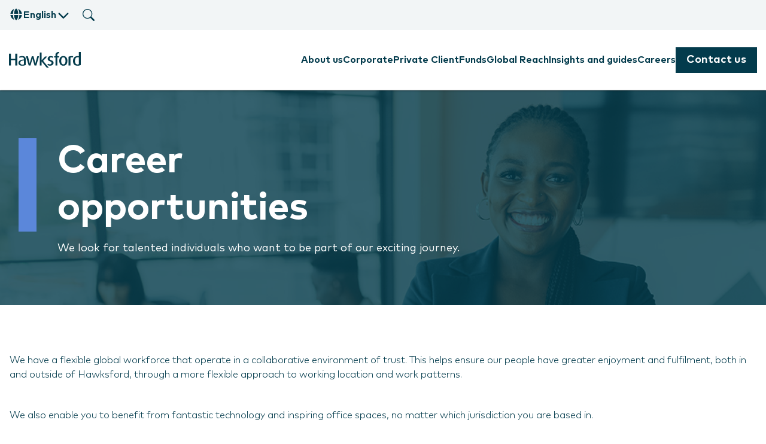

--- FILE ---
content_type: text/html; charset=UTF-8
request_url: https://www.hawksford.com/career-opportunities
body_size: 43567
content:
<!doctype html><html lang="en"><head>
    <meta charset="utf-8">
    
    
    <link rel="preconnect" href="https://js.hubspot.com" crossorigin>
    <link rel="preconnect" href="https://5215934.fs1.hubspotusercontent-na1.net" crossorigin>
    <link rel="preconnect" href="https://www.googletagmanager.com" crossorigin>
    <link rel="preconnect" href="https://cdn.userway.org" crossorigin>
    <link rel="preconnect" href="https://js.hs-analytics.net" crossorigin>
    <link rel="preconnect" href="https://js.hs-banner.com" crossorigin>
    
    
    <link rel="dns-prefetch" href="https://js.hs-scripts.com">
    
    
    <link rel="preload" href="https://www.hawksford.com/hubfs/Fonts/MarkPro.woff2" as="font" type="font/woff2" crossorigin>
    <link rel="preload" href="https://www.hawksford.com/hubfs/Fonts/MarkPro-Bold.woff2" as="font" type="font/woff2" crossorigin>
    
    
    <link rel="preload" href="https://www.hawksford.com/hubfs/hub_generated/template_assets/1/102734572913/1768982320106/template_main.min.js" as="script">
    <title>Career Opportunities | Hawksford</title>
    <link rel="shortcut icon" href="https://www.hawksford.com/hubfs/HubSpot%20Flavicon.png">
    <meta name="description" content="Explore career opportunities at Hawksford, where talent thrives in a flexible, collaborative environment. Enjoy the freedom to work globally. ">
    
    
    
    
    <meta name="viewport" content="width=device-width, initial-scale=1">

    
    <meta property="og:description" content="Explore career opportunities at Hawksford, where talent thrives in a flexible, collaborative environment. Enjoy the freedom to work globally. ">
    <meta property="og:title" content="Career Opportunities | Hawksford">
    <meta name="twitter:description" content="Explore career opportunities at Hawksford, where talent thrives in a flexible, collaborative environment. Enjoy the freedom to work globally. ">
    <meta name="twitter:title" content="Career Opportunities | Hawksford">

    

    
    <style>
a.cta_button{-moz-box-sizing:content-box !important;-webkit-box-sizing:content-box !important;box-sizing:content-box !important;vertical-align:middle}.hs-breadcrumb-menu{list-style-type:none;margin:0px 0px 0px 0px;padding:0px 0px 0px 0px}.hs-breadcrumb-menu-item{float:left;padding:10px 0px 10px 10px}.hs-breadcrumb-menu-divider:before{content:'›';padding-left:10px}.hs-featured-image-link{border:0}.hs-featured-image{float:right;margin:0 0 20px 20px;max-width:50%}@media (max-width: 568px){.hs-featured-image{float:none;margin:0;width:100%;max-width:100%}}.hs-screen-reader-text{clip:rect(1px, 1px, 1px, 1px);height:1px;overflow:hidden;position:absolute !important;width:1px}
</style>

<link rel="stylesheet" href="https://www.hawksford.com/hubfs/hub_generated/template_assets/1/102733792773/1768982319565/template_main.min.css">

<style>
  .hd-menu .top-banner {
    background: rgba(3, 59, 76, 0.05);
  }
  .hd-menu .button-wrapper .btn{
    color: #FFFFFF;
    border: 2px solid #033B4C;
    background: #033B4C;
  }
  .hd-menu .button-wrapper .btn:hover{
    color: #033B4C;
    border: 2px solid #FFFFFF;
    background: #FFFFFF;
  }
/* about us starts */
  .hd-mega-menu.about-us .entry-title {
    color: rgba(90, 135, 217, 1.0);
  }
  .hd-mega-menu.about-us .values-list svg path,
  .hd-mega-menu.about-us .values-list svg rect {
    fill: rgba(90, 135, 217, 1.0);
  }
  .hd-mega-menu.about-us .col-middle .h4 p{
    color: rgba(90, 135, 217, 1.0);
  }
  .hd-mega-menu.about-us .senary-button{
    border: 2px solid rgba(90, 135, 217, 1.0);
    color: rgba(90, 135, 217, 1.0);
   }
  .hd-mega-menu.about-us .senary-button:hover{
    border: 2px solid rgba(90, 135, 217, 1.0);
    background: rgba(90, 135, 217, 1.0);
    color: #fff;
  }
/* about us ends */
/* corporate starts */
  .hd-mega-menu.corporate .entry-title {
    color: rgba(251, 52, 73, 1.0);
  }
  .hd-mega-menu.corporate .values-list svg path,
  .hd-mega-menu.corporate .values-list svg rect {
    fill: rgba(251, 52, 73, 1.0);
  }
  .hd-mega-menu.corporate .col-middle .h4 p{
    color: rgba(251, 52, 73, 1.0);
  }
  .hd-mega-menu.corporate .senary-button{
    border: 2px solid rgba(251, 52, 73, 1.0);
    color: rgba(251, 52, 73, 1.0);
   }
  .hd-mega-menu.corporate .senary-button:hover{
    border: 2px solid rgba(251, 52, 73, 1.0);
    background: rgba(251, 52, 73, 1.0);
    color: #fff;
  }
  .hd-mega-menu.corporate .col-middle .link-list{
    column-count: 1;
  }
  .hd-mega-menu.corporate .col-middle .link-list li:last-child{
    margin: 0;
  }
/* corporate ends */
/* private client starts */
  .hd-mega-menu.private-client .entry-title {
    color: rgba(255, 143, 18, 1.0);
  }
  .hd-mega-menu.private-client .values-list svg path,
  .hd-mega-menu.private-client .values-list svg rect {
    fill: rgba(255, 143, 18, 1.0);
  }
  .hd-mega-menu.private-client .col-middle .h4 p{
    color: rgba(255, 143, 18, 1.0);
  }
  .hd-mega-menu.private-client .senary-button{
    border: 2px solid rgba(255, 143, 18, 1.0);
    color: rgba(255, 143, 18, 1.0);
   }
  .hd-mega-menu.private-client .senary-button:hover{
    border: 2px solid rgba(255, 143, 18, 1.0);
    background: rgba(255, 143, 18, 1.0);
    color: #fff;
  }
/* private client ends */
/* funds starts */
  .hd-mega-menu.funds .entry-title {
    color: rgba(0, 196, 179, 1.0);
  }
  .hd-mega-menu.funds .values-list svg path,
  .hd-mega-menu.funds .values-list svg rect {
    fill: rgba(0, 196, 179, 1.0);
  }
  .hd-mega-menu.funds .col-middle .h4 p{
    color: rgba(0, 196, 179, 1.0);
  }
  .hd-mega-menu.funds .senary-button{
    border: 2px solid rgba(0, 196, 179, 1.0);
    color: rgba(0, 196, 179, 1.0);
   }
  .hd-mega-menu.funds .senary-button:hover{
    border: 2px solid rgba(0, 196, 179, 1.0);
    background: rgba(0, 196, 179, 1.0);
    color: #fff;
  }
/* funds ends */
/* global reach starts */
  .hd-mega-menu.global-reach .entry-title {
    color: rgba(251, 52, 72, 1.0);
  }
  .hd-mega-menu.global-reach .values-list svg path,
  .hd-mega-menu.global-reach .values-list svg rect {
    fill: rgba(251, 52, 72, 1.0);
  }
  .hd-mega-menu.global-reach .col-middle .h4 p{
    color: rgba(251, 52, 72, 1.0);
  }
  .hd-mega-menu.global-reach .senary-button{
    border: 2px solid rgba(251, 52, 72, 1.0);
    color: rgba(251, 52, 72, 1.0);
   }
  .hd-mega-menu.global-reach .senary-button:hover{
    border: 2px solid rgba(251, 52, 72, 1.0);
    background: rgba(251, 52, 72, 1.0);
    color: #fff;
  }
  .hd-mega-menu.global-reach .col-middle .link-list{
    column-count: 1;
  }
  .hd-mega-menu.global-reach .col-middle .link-list li:last-child{
    margin: 0;
  }
/* global reach ends */
/* insights and guides starts */
  .hd-mega-menu.insights-and-guides .entry-title {
    color: rgba(90, 135, 217, 1.0);
  }
  .hd-mega-menu.insights-and-guides .values-list svg path,
  .hd-mega-menu.insights-and-guides .values-list svg rect {
    fill: rgba(90, 135, 217, 1.0);
  }
  .hd-mega-menu.insights-and-guides .col-middle .h4 p{
    color: rgba(90, 135, 217, 1.0);
  }
  .hd-mega-menu.insights-and-guides .senary-button{
    border: 2px solid rgba(90, 135, 217, 1.0);
    color: rgba(90, 135, 217, 1.0);
   }
  .hd-mega-menu.insights-and-guides .senary-button:hover{
    border: 2px solid rgba(90, 135, 217, 1.0);
    background: rgba(90, 135, 217, 1.0);
    color: #fff;
  }
/* insights and guides ends */
/* careers starts */
  .hd-mega-menu.careers .entry-title {
    color: rgba(90, 135, 217, 1.0);
  }
  .hd-mega-menu.careers .values-list svg path,
  .hd-mega-menu.careers .values-list svg rect {
    fill: rgba(90, 135, 217, 1.0);
  }
  .hd-mega-menu.careers .col-middle .h4 p{
    color: rgba(90, 135, 217, 1.0);
  }
  .hd-mega-menu.careers .senary-button{
    border: 2px solid rgba(90, 135, 217, 1.0);
    color: rgba(90, 135, 217, 1.0);
   }
  .hd-mega-menu.careers .senary-button:hover{
    border: 2px solid rgba(90, 135, 217, 1.0);
    background: rgba(90, 135, 217, 1.0);
    color: #fff;
  }
  
  .hd-mega-menu.careers .numbered-list li .number-1 {
    color: rgba(255, 255, 255, 1.0);
    background: rgba(251, 52, 72, 1.0);
  }
  
  .hd-mega-menu.careers .numbered-list li .number-2 {
    color: rgba(255, 255, 255, 1.0);
    background: rgba(90, 135, 217, 1.0);
  }
  
  .hd-mega-menu.careers .numbered-list li .number-3 {
    color: rgba(255, 255, 255, 1.0);
    background: rgba(255, 143, 18, 1.0);
  }
  
  .hd-mega-menu.careers .numbered-list li .number-4 {
    color: rgba(255, 255, 255, 1.0);
    background: rgba(0, 196, 179, 1.0);
  }
  
  .hd-mega-menu.careers .numbered-list li .number-5 {
    color: rgba(255, 255, 255, 1.0);
    background: rgba(3, 59, 75, 1.0);
  }
  
/* careers ends */
</style>


<style>
  #hs_cos_wrapper_widget_1686564113746 .hd-richtext h1::before,
#hs_cos_wrapper_widget_1686564113746 .hd-richtext h2::before,
#hs_cos_wrapper_widget_1686564113746 .hd-richtext h3::before,
#hs_cos_wrapper_widget_1686564113746 .hd-richtext h4::before,
#hs_cos_wrapper_widget_1686564113746 .hd-richtext h5::before,
#hs_cos_wrapper_widget_1686564113746 .hd-richtext h6::before { background:rgba(91,135,218,1.0); }

</style>


<style>
  .hd-sec-styler-widget_1686563847071{
    position: relative;
    
  }

  

  

  
  .hd-sec-styler-widget_1686563847071 .section-overlay{
    position: absolute;
    width: 100%;
    height: 100%;
    left: 0;
    top: 0;
    z-index: 2;
    background: rgba(3, 59, 76, 0.8);
  }
  

  .hd-sec-styler-widget_1686563847071 > .row-fluid{
    position: relative;
    z-index: 9; 
    display: block;
  }

  /* Tablet */
  

  

  /* Desktop */
  

  

  
</style>

<link rel="stylesheet" href="https://www.hawksford.com/hubfs/hub_generated/template_assets/1/119962642755/1768982326521/template_hd-careers-filter-listing.min.css">

<style>
  #hs_cos_wrapper_widget_1686567117967 .hd-resource-center .resource-card { background:rgba(245,245,245,1.0); }

#hs_cos_wrapper_widget_1686567117967 .hd-resource-center .resource-card:hover .header *,
#hs_cos_wrapper_widget_1686567117967 .hd-resource-center .resource-card:hover .desc *,
#hs_cos_wrapper_widget_1686567117967 .hd-resource-center .resource-card:hover .location p,
#hs_cos_wrapper_widget_1686567117967 .hd-resource-center .resource-card:hover .btn { color:rgba(255,255,255,1.0) !important; }

#hs_cos_wrapper_widget_1686567117967 .hd-resource-center .resource-card:hover .location svg {
  color:rgba(255,255,255,1.0) !important;
  fill:rgba(255,255,255,1.0) !important;
}

#hs_cos_wrapper_widget_1686567117967 .hd-career-listing .resource-card:hover .location { border-top:1px solid rgba(255,255,255,1.0); }

#hs_cos_wrapper_widget_1686567117967 .hd-career-listing .resource-card:hover .content .btn .icon-chevron-right { fill:rgba(255,255,255,1.0); }

#hs_cos_wrapper_widget_1686567117967 .hd-career-listing .corporate .resource-card:hover { background:rgba(251,52,73,1.0); }

#hs_cos_wrapper_widget_1686567117967 .hd-career-listing .funds .resource-card:hover { background:rgba(0,196,179,1.0); }

#hs_cos_wrapper_widget_1686567117967 .hd-resource-center .group .resource-card:hover { background:rgba(3,59,76,1.0); }

#hs_cos_wrapper_widget_1686567117967 .hd-resource-center .privateclient .resource-card:hover { background:rgba(255,168,69,1.0); }

#hs_cos_wrapper_widget_1686567117967 .hd-resource-center .resource-card .heading *,
#hs_cos_wrapper_widget_1686567117967 .hd-resource-center .resource-card .desc * { color:rgba(3,59,76,1.0); }
 
</style>


<style>
  #hs_cos_wrapper_module_16911579240606 .stitchback-animated .content-inner { background:rgba(91,135,218,1.0); }

@media (min-width:768px) {
  #hs_cos_wrapper_module_16911579240606 .stitchback-animated { background:linear-gradient(90deg,rgba(255,255,255,1) 18%,rgba(91,135,218,1.0) 18%,rgba(91,135,218,1.0) 100%); }
}

#hs_cos_wrapper_module_16911579240606 .button-wrapper .btn.button {
  color:rgba(90,135,217,1.0);
  font-size:16px;
  background:rgba(255,255,255,1.0);
  border-radius:0px;
  border:2px solid #FFFFFF;
  padding:15px;
}

#hs_cos_wrapper_module_16911579240606 .button-wrapper .btn.button:hover,
#hs_cos_wrapper_module_16911579240606 .button-wrapper .btn.button:focus {
  background:rgba(3,59,75,1.0);
  color:rgba(255,255,255,1.0);
  border-color:rgba(3,59,75,1.0);
}

#hs_cos_wrapper_module_16911579240606 .button-wrapper .btn.button:active { background:rgba(3,59,75,1.0); }

@media (min-width:992px) {
  #hs_cos_wrapper_module_16911579240606 .button-wrapper .btn.button {
    font-size:18px;
    padding-top:24px;
    padding-right:40px;
    padding-bottom:24px;
    padding-left:40px;
  }
}

</style>

<style>
</style>

<!-- Editor Styles -->
<style id="hs_editor_style" type="text/css">
.listing_area-row-1-max-width-section-centering > .row-fluid {
  max-width: 1280px !important;
  margin-left: auto !important;
  margin-right: auto !important;
}
.listing_area-row-2-force-full-width-section > .row-fluid {
  max-width: none !important;
}
.listing_area-row-3-max-width-section-centering > .row-fluid {
  max-width: 1280px !important;
  margin-left: auto !important;
  margin-right: auto !important;
}
.listing_area-row-4-max-width-section-centering > .row-fluid {
  max-width: 1280px !important;
  margin-left: auto !important;
  margin-right: auto !important;
}
.footer-row-0-force-full-width-section > .row-fluid {
  max-width: none !important;
}
/* HubSpot Styles (default) */
.listing_area-row-0-background-layers {
  background-image: url('https://www.hawksford.com/hubfs/website2023/Careers%20Pages/hawksford-careers-oppheader-1075x450.jpg') !important;
  background-position: center top !important;
  background-size: cover !important;
  background-repeat: no-repeat !important;
}
.listing_area-row-2-padding {
  padding-top: 0px !important;
  padding-bottom: 60px !important;
  padding-left: 0px !important;
  padding-right: 0px !important;
}
.listing_area-row-4-padding {
  padding-top: 0px !important;
  padding-left: 0px !important;
  padding-right: 0px !important;
}
.cell_16865638228483-padding {
  padding-left: 0px !important;
  padding-right: 0px !important;
}
.cell_16766418598222-padding {
  padding-left: 0px !important;
  padding-right: 0px !important;
}
/* HubSpot Styles (mobile) */
@media (max-width: 767px) {
  .listing_area-row-1-padding {
    padding-top: 40px !important;
    padding-bottom: 40px !important;
  }
  .listing_area-row-2-padding {
    padding-bottom: 15px !important;
  }
  .listing_area-row-3-padding {
    padding-top: 40px !important;
    padding-bottom: 40px !important;
  }
  .listing_area-row-4-padding {
    padding-bottom: 0px !important;
  }
}
</style>
    

    
<!--  Added by GoogleAnalytics4 integration -->
<script>
var _hsp = window._hsp = window._hsp || [];
window.dataLayer = window.dataLayer || [];
function gtag(){dataLayer.push(arguments);}

var useGoogleConsentModeV2 = true;
var waitForUpdateMillis = 1000;


if (!window._hsGoogleConsentRunOnce) {
  window._hsGoogleConsentRunOnce = true;

  gtag('consent', 'default', {
    'ad_storage': 'denied',
    'analytics_storage': 'denied',
    'ad_user_data': 'denied',
    'ad_personalization': 'denied',
    'wait_for_update': waitForUpdateMillis
  });

  if (useGoogleConsentModeV2) {
    _hsp.push(['useGoogleConsentModeV2'])
  } else {
    _hsp.push(['addPrivacyConsentListener', function(consent){
      var hasAnalyticsConsent = consent && (consent.allowed || (consent.categories && consent.categories.analytics));
      var hasAdsConsent = consent && (consent.allowed || (consent.categories && consent.categories.advertisement));

      gtag('consent', 'update', {
        'ad_storage': hasAdsConsent ? 'granted' : 'denied',
        'analytics_storage': hasAnalyticsConsent ? 'granted' : 'denied',
        'ad_user_data': hasAdsConsent ? 'granted' : 'denied',
        'ad_personalization': hasAdsConsent ? 'granted' : 'denied'
      });
    }]);
  }
}

gtag('js', new Date());
gtag('set', 'developer_id.dZTQ1Zm', true);
gtag('config', 'G-YNB0JPZVZ9');
</script>
<script async src="https://www.googletagmanager.com/gtag/js?id=G-YNB0JPZVZ9"></script>

<!-- /Added by GoogleAnalytics4 integration -->

<!--  Added by GoogleTagManager integration -->
<script>
var _hsp = window._hsp = window._hsp || [];
window.dataLayer = window.dataLayer || [];
function gtag(){dataLayer.push(arguments);}

var useGoogleConsentModeV2 = true;
var waitForUpdateMillis = 1000;



var hsLoadGtm = function loadGtm() {
    if(window._hsGtmLoadOnce) {
      return;
    }

    if (useGoogleConsentModeV2) {

      gtag('set','developer_id.dZTQ1Zm',true);

      gtag('consent', 'default', {
      'ad_storage': 'denied',
      'analytics_storage': 'denied',
      'ad_user_data': 'denied',
      'ad_personalization': 'denied',
      'wait_for_update': waitForUpdateMillis
      });

      _hsp.push(['useGoogleConsentModeV2'])
    }

    (function(w,d,s,l,i){w[l]=w[l]||[];w[l].push({'gtm.start':
    new Date().getTime(),event:'gtm.js'});var f=d.getElementsByTagName(s)[0],
    j=d.createElement(s),dl=l!='dataLayer'?'&l='+l:'';j.async=true;j.src=
    'https://www.googletagmanager.com/gtm.js?id='+i+dl;f.parentNode.insertBefore(j,f);
    })(window,document,'script','dataLayer','GTM-KF98HQ');

    window._hsGtmLoadOnce = true;
};

_hsp.push(['addPrivacyConsentListener', function(consent){
  if(consent.allowed || (consent.categories && consent.categories.analytics)){
    hsLoadGtm();
  }
}]);

</script>

<!-- /Added by GoogleTagManager integration -->

    <link rel="canonical" href="https://www.hawksford.com/career-opportunities">


<meta property="og:url" content="https://www.hawksford.com/career-opportunities">
<meta name="twitter:card" content="summary">
<meta http-equiv="content-language" content="en">






    
         <meta name="generator" content="HubSpot"></head><body>
<!--  Added by GoogleTagManager integration -->
<noscript><iframe src="https://www.googletagmanager.com/ns.html?id=GTM-KF98HQ" height="0" width="0" style="display:none;visibility:hidden"></iframe></noscript>

<!-- /Added by GoogleTagManager integration -->
<div data-global-resource-path="hd-hawksford-theme/templates/partials/icons-sprite.html"><svg xmlns="http://www.w3.org/2000/svg" style="display:none;">
  <!-- Chevron Right -->
  <symbol id="icon-chevron-right" viewbox="0 0 640 640">
	  <path d="M471.1 297.4C483.6 309.9 483.6 330.2 471.1 342.7L279.1 534.7C266.6 547.2 246.3 547.2 233.8 534.7C221.3 522.2 221.3 501.9 233.8 489.4L403.2 320L233.9 150.6C221.4 138.1 221.4 117.8 233.9 105.3C246.4 92.8 266.7 92.8 279.2 105.3L471.2 297.3z" />
  </symbol>

  <!-- Chevron Left -->
  <symbol id="icon-chevron-left" viewbox="0 0 640 640">
	  <path d="M169.4 297.4C156.9 309.9 156.9 330.2 169.4 342.7L361.4 534.7C373.9 547.2 394.2 547.2 406.7 534.7C419.2 522.2 419.2 501.9 406.7 489.4L237.3 320L406.6 150.6C419.1 138.1 419.1 117.8 406.6 105.3C394.1 92.8 373.8 92.8 361.3 105.3L169.3 297.3z" />
  </symbol>

  <!-- Chevron Up -->
  <symbol id="icon-chevron-up" viewbox="0 0 640 640">
	  <path d="M297.4 169.4C309.9 156.9 330.2 156.9 342.7 169.4L534.7 361.4C547.2 373.9 547.2 394.2 534.7 406.7C522.2 419.2 501.9 419.2 489.4 406.7L320 237.3L150.6 406.6C138.1 419.1 117.8 419.1 105.3 406.6C92.8 394.1 92.8 373.8 105.3 361.3L297.3 169.3z" />
  </symbol>

  <!-- Chevron Down -->
  <symbol id="icon-chevron-down" viewbox="0 0 640 640">
	  <path d="M297.4 470.6C309.9 483.1 330.2 483.1 342.7 470.6L534.7 278.6C547.2 266.1 547.2 245.8 534.7 233.3C522.2 220.8 501.9 220.8 489.4 233.3L320 402.7L150.6 233.4C138.1 220.9 117.8 220.9 105.3 233.4C92.8 245.9 92.8 266.2 105.3 278.7L297.3 470.7z" />
  </symbol>

  <!-- Arrow Right -->
  <symbol id="icon-arrow-right" viewbox="0 0 640 640">
	  <path d="M566.6 342.6C579.1 330.1 579.1 309.8 566.6 297.3L406.6 137.3C394.1 124.8 373.8 124.8 361.3 137.3C348.8 149.8 348.8 170.1 361.3 182.6L466.7 288L96 288C78.3 288 64 302.3 64 320C64 337.7 78.3 352 96 352L466.7 352L361.3 457.4C348.8 469.9 348.8 490.2 361.3 502.7C373.8 515.2 394.1 515.2 406.6 502.7L566.6 342.7z" />
  </symbol>

  <!-- Search (Magnifying Glass) -->
  <symbol id="icon-search" viewbox="0 0 16 16">
	  <path d="M11.742 10.344a6.5 6.5 0 1 0-1.397 1.398h-.001q.044.06.098.115l3.85 3.85a1 1 0 0 0 1.415-1.414l-3.85-3.85a1 1 0 0 0-.115-.1zM12 6.5a5.5 5.5 0 1 1-11 0 5.5 5.5 0 0 1 11 0" />
  </symbol>

  <!-- Globe -->
  <symbol id="icon-globe" viewbox="0 0 640 640">
	  <path fill="currentColor" d="M415.9 344L225 344C227.9 408.5 242.2 467.9 262.5 511.4C273.9 535.9 286.2 553.2 297.6 563.8C308.8 574.3 316.5 576 320.5 576C324.5 576 332.2 574.3 343.4 563.8C354.8 553.2 367.1 535.8 378.5 511.4C398.8 467.9 413.1 408.5 416 344zM224.9 296L415.8 296C413 231.5 398.7 172.1 378.4 128.6C367 104.2 354.7 86.8 343.3 76.2C332.1 65.7 324.4 64 320.4 64C316.4 64 308.7 65.7 297.5 76.2C286.1 86.8 273.8 104.2 262.4 128.6C242.1 172.1 227.8 231.5 224.9 296zM176.9 296C180.4 210.4 202.5 130.9 234.8 78.7C142.7 111.3 74.9 195.2 65.5 296L176.9 296zM65.5 344C74.9 444.8 142.7 528.7 234.8 561.3C202.5 509.1 180.4 429.6 176.9 344L65.5 344zM463.9 344C460.4 429.6 438.3 509.1 406 561.3C498.1 528.6 565.9 444.8 575.3 344L463.9 344zM575.3 296C565.9 195.2 498.1 111.3 406 78.7C438.3 130.9 460.4 210.4 463.9 296L575.3 296z" />
  </symbol>

  <!-- Home -->
  <symbol id="icon-home" viewbox="0 0 640 640">
	  <path fill="currentColor" d="M341.8 72.6C329.5 61.2 310.5 61.2 298.3 72.6L74.3 280.6C64.7 289.6 61.5 303.5 66.3 315.7C71.1 327.9 82.8 336 96 336L112 336L112 512C112 547.3 140.7 576 176 576L464 576C499.3 576 528 547.3 528 512L528 336L544 336C557.2 336 569 327.9 573.8 315.7C578.6 303.5 575.4 289.5 565.8 280.6L341.8 72.6zM304 384L336 384C362.5 384 384 405.5 384 432L384 528L256 528L256 432C256 405.5 277.5 384 304 384z" />
  </symbol>

  <!-- Envelope -->
  <symbol id="icon-envelope" viewbox="0 0 512 512">
	  <path d="M64 112c-8.8 0-16 7.2-16 16l0 22.1L220.5 291.7c20.7 17 50.4 17 71.1 0L464 150.1l0-22.1c0-8.8-7.2-16-16-16L64 112zM48 212.2L48 384c0 8.8 7.2 16 16 16l384 0c8.8 0 16-7.2 16-16l0-171.8L322 328.8c-38.4 31.5-93.7 31.5-132 0L48 212.2zM0 128C0 92.7 28.7 64 64 64l384 0c35.3 0 64 28.7 64 64l0 256c0 35.3-28.7 64-64 64L64 448c-35.3 0-64-28.7-64-64L0 128z" />
  </symbol>

  <!-- LinkedIn -->
  <symbol id="icon-linkedin" viewbox="0 0 448 512">
	  <path d="M100.3 448l-92.9 0 0-299.1 92.9 0 0 299.1zM53.8 108.1C24.1 108.1 0 83.5 0 53.8 0 39.5 5.7 25.9 15.8 15.8s23.8-15.8 38-15.8 27.9 5.7 38 15.8 15.8 23.8 15.8 38c0 29.7-24.1 54.3-53.8 54.3zM447.9 448l-92.7 0 0-145.6c0-34.7-.7-79.2-48.3-79.2-48.3 0-55.7 37.7-55.7 76.7l0 148.1-92.8 0 0-299.1 89.1 0 0 40.8 1.3 0c12.4-23.5 42.7-48.3 87.9-48.3 94 0 111.3 61.9 111.3 142.3l0 164.3-.1 0z" />
  </symbol>

  <!-- Phone -->
  <symbol id="icon-phone" viewbox="0 0 640 640">
	  <path d="M415.8 89C423.6 70.2 444.2 60.1 463.9 65.5L469.4 67C534 84.6 589.2 147.2 573.1 223.4C536 398.4 398.3 536.1 223.3 573.2C147 589.4 84.5 534.1 66.9 469.5L65.4 464C60 444.3 70.1 423.7 88.9 415.9L186.2 375.4C202.7 368.5 221.8 373.3 233.2 387.2L271.8 434.4C342.1 399.5 398.6 341.1 431.1 269.5L387 233.4C373.1 222.1 368.4 203 375.2 186.4L415.8 89z" />
  </symbol>

  <!-- Xmark / Times -->
  <symbol id="icon-xmark" viewbox="0 0 16 16">
	  <path d="M2.146 2.854a.5.5 0 1 1 .708-.708L8 7.293l5.146-5.147a.5.5 0 0 1 .708.708L8.707 8l5.147 5.146a.5.5 0 0 1-.708.708L8 8.707l-5.146 5.147a.5.5 0 0 1-.708-.708L7.293 8z" />
  </symbol>
  
  <!-- circle/dot -->
  <symbol id="icon-circle" viewbox="0 0 640 640">
	  <path d="M64 320C64 178.6 178.6 64 320 64C461.4 64 576 178.6 576 320C576 461.4 461.4 576 320 576C178.6 576 64 461.4 64 320z" />
  </symbol>
  
  <!-- undo/reset -->
  <symbol id="icon-reset" viewbox="0 0 640 640">
	  <path d="M88 256L232 256C241.7 256 250.5 250.2 254.2 241.2C257.9 232.2 255.9 221.9 249 215L202.3 168.3C277.6 109.7 386.6 115 455.8 184.2C530.8 259.2 530.8 380.7 455.8 455.7C380.8 530.7 259.3 530.7 184.3 455.7C174.1 445.5 165.3 434.4 157.9 422.7C148.4 407.8 128.6 403.4 113.7 412.9C98.8 422.4 94.4 442.2 103.9 457.1C113.7 472.7 125.4 487.5 139 501C239 601 401 601 501 501C601 401 601 239 501 139C406.8 44.7 257.3 39.3 156.7 122.8L105 71C98.1 64.2 87.8 62.1 78.8 65.8C69.8 69.5 64 78.3 64 88L64 232C64 245.3 74.7 256 88 256z" />
	</symbol>
  
  <!-- play -->
	<symbol id="icon-play" viewbox="0 0 640 640">
	  <path d="M187.2 100.9C174.8 94.1 159.8 94.4 147.6 101.6C135.4 108.8 128 121.9 128 136L128 504C128 518.1 135.5 531.2 147.6 538.4C159.7 545.6 174.8 545.9 187.2 539.1L523.2 355.1C536 348.1 544 334.6 544 320C544 305.4 536 291.9 523.2 284.9L187.2 100.9z" />
	</symbol>
  
  <!-- location -->
	<symbol id="icon-location" viewbox="0 0 640 640">
		<path d="M128 252.6C128 148.4 214 64 320 64C426 64 512 148.4 512 252.6C512 371.9 391.8 514.9 341.6 569.4C329.8 582.2 310.1 582.2 298.3 569.4C248.1 514.9 127.9 371.9 127.9 252.6zM320 320C355.3 320 384 291.3 384 256C384 220.7 355.3 192 320 192C284.7 192 256 220.7 256 256C256 291.3 284.7 320 320 320z" />
	</symbol>
  
  <!-- users -->
	<symbol id="icon-users" viewbox="0 0 640 640">
		<path d="M320 80C377.4 80 424 126.6 424 184C424 241.4 377.4 288 320 288C262.6 288 216 241.4 216 184C216 126.6 262.6 80 320 80zM96 152C135.8 152 168 184.2 168 224C168 263.8 135.8 296 96 296C56.2 296 24 263.8 24 224C24 184.2 56.2 152 96 152zM0 480C0 409.3 57.3 352 128 352C140.8 352 153.2 353.9 164.9 357.4C132 394.2 112 442.8 112 496L112 512C112 523.4 114.4 534.2 118.7 544L32 544C14.3 544 0 529.7 0 512L0 480zM521.3 544C525.6 534.2 528 523.4 528 512L528 496C528 442.8 508 394.2 475.1 357.4C486.8 353.9 499.2 352 512 352C582.7 352 640 409.3 640 480L640 512C640 529.7 625.7 544 608 544L521.3 544zM472 224C472 184.2 504.2 152 544 152C583.8 152 616 184.2 616 224C616 263.8 583.8 296 544 296C504.2 296 472 263.8 472 224zM160 496C160 407.6 231.6 336 320 336C408.4 336 480 407.6 480 496L480 512C480 529.7 465.7 544 448 544L192 544C174.3 544 160 529.7 160 512L160 496z" />
	</symbol>
	
	<!-- share -->
	<symbol id="icon-share" viewbox="0 0 640 640">
		<path d="M416.5 88L416.5 160L352.5 160C273 160 208.5 224.5 208.5 304C208.5 397.4 291.3 438.8 309.1 446.6C311.3 447.6 313.7 448 316.2 448L318.7 448C328.5 448 336.5 440 336.5 430.2C336.5 421.9 330.6 414.7 323.7 409.9C314.8 403.7 304.5 391.7 304.5 369.4C304.5 324.4 341 287.9 386 287.9L416.5 287.9L416.5 359.9C416.5 369.6 422.3 378.4 431.3 382.1C440.3 385.8 450.6 383.8 457.5 376.9L593.5 240.9C602.9 231.5 602.9 216.3 593.5 207L457.5 71C450.6 64.1 440.3 62.1 431.3 65.8C422.3 69.5 416.5 78.3 416.5 88zM144.5 160C100.3 160 64.5 195.8 64.5 240L64.5 496C64.5 540.2 100.3 576 144.5 576L400.5 576C444.7 576 480.5 540.2 480.5 496L480.5 464C480.5 446.3 466.2 432 448.5 432C430.8 432 416.5 446.3 416.5 464L416.5 496C416.5 504.8 409.3 512 400.5 512L144.5 512C135.7 512 128.5 504.8 128.5 496L128.5 240C128.5 231.2 135.7 224 144.5 224L160.5 224C178.2 224 192.5 209.7 192.5 192C192.5 174.3 178.2 160 160.5 160L144.5 160z" />
	</symbol>
</svg></div>
         <div data-global-resource-path="hd-hawksford-theme/templates/partials/fonts.html"><link rel="stylesheet" href="https://www.hawksford.com/hubfs/hub_generated/template_assets/1/195494134709/1768982326318/template_fonts.min.css" media="print" onload="this.media='all'">
<noscript><link rel="stylesheet" href="https://www.hawksford.com/hubfs/hub_generated/template_assets/1/195494134709/1768982326318/template_fonts.min.css"></noscript></div>
    
  
  
    <div class="body-wrapper   hs-content-id-119807430523 hs-site-page page ">
      
  <div data-global-resource-path="hd-hawksford-theme/templates/partials/header-global-expansion.html"><header id="header" class="hd-header">
  <div class="container-fluid">
<div class="row-fluid-wrapper">
<div class="row-fluid">
<div class="span12 widget-span widget-type-cell " style="" data-widget-type="cell" data-x="0" data-w="12">

<div class="row-fluid-wrapper row-depth-1 row-number-1 dnd-section">
<div class="row-fluid ">
<div class="span12 widget-span widget-type-cell dnd-column" style="" data-widget-type="cell" data-x="0" data-w="12">

<div class="row-fluid-wrapper row-depth-1 row-number-2 dnd-row">
<div class="row-fluid ">
<div class="span12 widget-span widget-type-custom_widget dnd-module" style="" data-widget-type="custom_widget" data-x="0" data-w="12">
<div id="hs_cos_wrapper_widget_1717417177109" class="hs_cos_wrapper hs_cos_wrapper_widget hs_cos_wrapper_type_module" style="" data-hs-cos-general-type="widget" data-hs-cos-type="module">

<!-- mega menu starts -->
<section class="hd-menu">
  <div class="hd-menu-wrapper">
    <div class="top-banner">
      <div class="container">
        <div class="row align-items-center top-banner-row">
          <div class="col-12">
            
              <div class="hd-language-switcher globe_class">
                
                
                  
                
                <ul class="lang_list_class">
                  
                  <li>
                    <a class="lang_switcher_link" href="https://www.hawksford.com">English</a>
                  </li>
                  
                  <li>
                    <a class="lang_switcher_link" href="https://www.hawksford.com/zh/">简体中文</a>
                  </li>
                  
                  <li>
                    <a class="lang_switcher_link" href="https://www.hawksford.com/de/">Deutsch</a>
                  </li>
                  
                </ul>
                <div class="language-text">
                  <span class="language-switcher">
										<svg class="icon icon-globe language-icon" width="24" height="24" fill="currentColor"><use xlink:href="#icon-globe"></use></svg>
									</span>
                  English
                  <svg class="icon icon-chevron-down" width="24" height="24" fill="currentColor"><use xlink:href="#icon-chevron-down"></use></svg>
                </div>
              </div>
            
            
            <div class="hd-search">
              <svg class="icon icon-search search-icon" width="20" height="20" fill="currentColor"><use xlink:href="#icon-search"></use></svg>
              <div class="search-pop">
                <div class="search-close">
                  <svg class="icon icon-xmark" width="40" height="40" fill="#FFFFFF"><use xlink:href="#icon-xmark"></use></svg>
                </div>
                <form action="/hs-search-results">
                  
                  
                    
                  
                  <input type="hidden" name="language" value="gb">
                  <input type="text" class="hs-search-field__input" name="term" autocomplete="off" aria-label="Search" placeholder="Search Website" required>
                  
                  
                  
                  
                  <button aria-label="Search" class="search_btn"><svg class="icon icon-search" width="30" height="30" fill="currentColor"><use xlink:href="#icon-search"></use></svg></button>
                </form>
              </div>
            </div>
            
          </div>
        </div>
      </div>
    </div>
    <div class="main-header">
      <div class="container">
        <div class="row align-items-center">
          <div class="col-12">
            <div class="logo-wrapper">
              
              
                
              
              <a href="https://www.hawksford.com">
                
                  <img src="https://www.hawksford.com/hubfs/HD%20Assets/Logos/hawksford-logo.svg" alt="hawksford-logo" id="site-logo" data-dark-logo="https://5215934.fs1.hubspotusercontent-na1.net/hubfs/5215934/HD%20Assets/Logos/Hwaksford%20light%20logo.svg">
                
              </a>
            </div>
            <div class="menu-wrapper">
              <span id="hs_cos_wrapper_widget_1717417177109_" class="hs_cos_wrapper hs_cos_wrapper_widget hs_cos_wrapper_type_menu" style="" data-hs-cos-general-type="widget" data-hs-cos-type="menu"><div id="hs_menu_wrapper_widget_1717417177109_" class="hs-menu-wrapper active-branch flyouts hs-menu-flow-horizontal" role="navigation" data-sitemap-name="default" data-menu-id="169271355546" aria-label="Navigation Menu">
 <ul role="menu">
  <li class="hs-menu-item hs-menu-depth-1" role="none"><a href="https://www.hawksford.com/about-us" role="menuitem">About us</a></li>
  <li class="hs-menu-item hs-menu-depth-1" role="none"><a href="https://www.hawksford.com/corporate-services" role="menuitem">Corporate</a></li>
  <li class="hs-menu-item hs-menu-depth-1" role="none"><a href="https://www.hawksford.com/private-client-services" role="menuitem">Private Client</a></li>
  <li class="hs-menu-item hs-menu-depth-1" role="none"><a href="https://www.hawksford.com/fund-services" role="menuitem">Funds</a></li>
  <li class="hs-menu-item hs-menu-depth-1" role="none"><a href="https://www.hawksford.com/global-reach" role="menuitem">Global Reach</a></li>
  <li class="hs-menu-item hs-menu-depth-1" role="none"><a href="https://www.hawksford.com/insights-and-guides" role="menuitem">Insights and guides</a></li>
  <li class="hs-menu-item hs-menu-depth-1" role="none"><a href="https://www.hawksford.com/careers" role="menuitem">Careers</a></li>
 </ul>
</div></span>
              
              <div class="button-wrapper">
                
                
                <a class="btn secondary-button" href="https://www.hawksford.com/contact-us-hawksford">
                  Contact us
                </a>
              </div>
              
            </div>
            <div class="menu-wrapper-mobile">
              <div class="hd-language-switcher globe_class">
                <ul class="lang_list_class">
                  
                  <li>
                    <a class="lang_switcher_link" href="https://www.hawksford.com">English</a>
                  </li>
                  
                  <li>
                    <a class="lang_switcher_link" href="https://www.hawksford.com/zh/">简体中文</a>
                  </li>
                  
                  <li>
                    <a class="lang_switcher_link" href="https://www.hawksford.com/de/">Deutsch</a>
                  </li>
                  
                </ul>
                <div class="language-text">
                    <span class="language-switcher">
											<svg class="icon icon-globe language-icon" width="24" height="24" fill="currentColor"><use xlink:href="#icon-globe"></use></svg>
									  </span>
                  <svg class="icon icon-chevron-down" width="24" height="24" fill="currentColor"><use xlink:href="#icon-chevron-down"></use></svg>
                </div>
              </div>
              <div class="hd-nav-mobile-button">
                <span class="hd-menu-hamburger">
                  <span class="icon-bar"></span>
                  <span class="icon-bar"></span>
                  <span class="icon-bar"></span>
                </span>
              </div>
            </div>
          </div>
        </div>
      </div>
    </div>
  </div>
</section>
<!-- mega menu ends -->

<!-- mobile menu start -->
<section class="hd-mobile-menu">
  <div class="menu-wrapper">
    
    <div class="hd-search">
      <form action="/hs-search-results">
        <input type="hidden" name="language" value="gb">
        <input type="text" class="hs-search-field__input" name="term" autocomplete="off" aria-label="Search" placeholder="Search Website" required>
        
        
        
        
        <button aria-label="Search" class="search_btn"><svg class="icon icon-search" width="20" height="20" fill="currentColor"><use xlink:href="#icon-search"></use></svg></button>
      </form>
    </div>
    
    <span id="hs_cos_wrapper_widget_1717417177109_" class="hs_cos_wrapper hs_cos_wrapper_widget hs_cos_wrapper_type_menu" style="" data-hs-cos-general-type="widget" data-hs-cos-type="menu"><div id="hs_menu_wrapper_widget_1717417177109_" class="hs-menu-wrapper active-branch flyouts hs-menu-flow-horizontal" role="navigation" data-sitemap-name="default" data-menu-id="202782886212" aria-label="Navigation Menu">
 <ul role="menu" class="active-branch">
  <li class="hs-menu-item hs-menu-depth-1 hs-item-has-children" role="none"><a href="https://www.hawksford.com/about-us" aria-haspopup="true" aria-expanded="false" role="menuitem">About us</a>
   <ul role="menu" class="hs-menu-children-wrapper">
    <li class="hs-menu-item hs-menu-depth-2" role="none"><a href="https://www.hawksford.com/about-us" role="menuitem">About us</a></li>
    <li class="hs-menu-item hs-menu-depth-2" role="none"><a href="https://www.hawksford.com/purpose-and-values" role="menuitem">Our purpose and values</a></li>
    <li class="hs-menu-item hs-menu-depth-2" role="none"><a href="https://www.hawksford.com/our-people" role="menuitem">Our people</a></li>
    <li class="hs-menu-item hs-menu-depth-2" role="none"><a href="https://www.hawksford.com/contact-us-hawksford" role="menuitem">Contact us</a></li>
   </ul></li>
  <li class="hs-menu-item hs-menu-depth-1" role="none"><a href="https://www.hawksford.com/our-locations" role="menuitem">Our locations</a></li>
  <li class="hs-menu-item hs-menu-depth-1 hs-item-has-children" role="none"><a href="https://www.hawksford.com/corporate-services" aria-haspopup="true" aria-expanded="false" role="menuitem">Corporate</a>
   <ul role="menu" class="hs-menu-children-wrapper">
    <li class="hs-menu-item hs-menu-depth-2" role="none"><a href="https://www.hawksford.com/corporate-services" role="menuitem">All Corporate services</a></li>
    <li class="hs-menu-item hs-menu-depth-2" role="none"><a href="https://www.hawksford.com/corporate-services/capital-markets" role="menuitem">Capital markets</a></li>
    <li class="hs-menu-item hs-menu-depth-2" role="none"><a href="https://www.hawksford.com/corporate-services/institutional" role="menuitem">Institutional</a></li>
    <li class="hs-menu-item hs-menu-depth-2" role="none"><a href="https://www.hawksford.com/corporate-services/commercial" role="menuitem">Commercial</a></li>
    <li class="hs-menu-item hs-menu-depth-2" role="none"><a href="https://www.hawksford.com/corporate-services/international-expansion" role="menuitem">International expansion</a></li>
   </ul></li>
  <li class="hs-menu-item hs-menu-depth-1 hs-item-has-children" role="none"><a href="https://www.hawksford.com/private-client-services" aria-haspopup="true" aria-expanded="false" role="menuitem">Private Client</a>
   <ul role="menu" class="hs-menu-children-wrapper">
    <li class="hs-menu-item hs-menu-depth-2" role="none"><a href="https://www.hawksford.com/private-client-services" role="menuitem">All Private Client services</a></li>
    <li class="hs-menu-item hs-menu-depth-2" role="none"><a href="https://www.hawksford.com/private-client-services/family-office-services" role="menuitem">Family office services</a></li>
   </ul></li>
  <li class="hs-menu-item hs-menu-depth-1" role="none"><a href="https://www.hawksford.com/fund-services" role="menuitem">Funds</a></li>
  <li class="hs-menu-item hs-menu-depth-1 hs-item-has-children" role="none"><a href="https://www.hawksford.com/global-reach" aria-haspopup="true" aria-expanded="false" role="menuitem">Global Reach</a>
   <ul role="menu" class="hs-menu-children-wrapper">
    <li class="hs-menu-item hs-menu-depth-2" role="none"><a href="https://www.hawksford.com/global-reach" role="menuitem">Supporting your global business ambitions</a></li>
    <li class="hs-menu-item hs-menu-depth-2 hs-item-has-children" role="none"><a href="javascript:;" role="menuitem">Market focus</a>
     <ul role="menu" class="hs-menu-children-wrapper">
      <li class="hs-menu-item hs-menu-depth-3" role="none"><a href="https://www.hawksford.com/global-reach/asean" role="menuitem">ASEAN</a></li>
      <li class="hs-menu-item hs-menu-depth-3" role="none"><a href="https://www.hawksford.com/global-reach/middle-east" role="menuitem">The Middle East</a></li>
     </ul></li>
    <li class="hs-menu-item hs-menu-depth-2" role="none"><a href="https://www.hawksford.com/insights-and-guides?type=casestudies" role="menuitem">How we've supported our clients</a></li>
   </ul></li>
  <li class="hs-menu-item hs-menu-depth-1 hs-item-has-children" role="none"><a href="https://www.hawksford.com/insights-and-guides" aria-haspopup="true" aria-expanded="false" role="menuitem">Insights and guides</a>
   <ul role="menu" class="hs-menu-children-wrapper">
    <li class="hs-menu-item hs-menu-depth-2" role="none"><a href="https://www.hawksford.com/insights-and-guides" role="menuitem">All insights and guides</a></li>
    <li class="hs-menu-item hs-menu-depth-2" role="none"><a href="https://www.hawksford.com/insights-and-guides?type=insights" role="menuitem">Insights</a></li>
    <li class="hs-menu-item hs-menu-depth-2" role="none"><a href="https://www.hawksford.com/insights-and-guides?type=guides" role="menuitem">Guides</a></li>
    <li class="hs-menu-item hs-menu-depth-2" role="none"><a href="https://www.hawksford.com/insights-and-guides?type=news" role="menuitem">News</a></li>
    <li class="hs-menu-item hs-menu-depth-2" role="none"><a href="https://www.hawksford.com/insights-and-guides?type=events" role="menuitem">Events</a></li>
    <li class="hs-menu-item hs-menu-depth-2" role="none"><a href="https://www.hawksford.com/insights-and-guides?type=casestudies" role="menuitem">Case studies</a></li>
   </ul></li>
  <li class="hs-menu-item hs-menu-depth-1 hs-item-has-children active-branch" role="none"><a href="https://www.hawksford.com/careers" aria-haspopup="true" aria-expanded="false" role="menuitem">Careers</a>
   <ul role="menu" class="hs-menu-children-wrapper active-branch">
    <li class="hs-menu-item hs-menu-depth-2" role="none"><a href="https://www.hawksford.com/careers" role="menuitem">Hawksford careers</a></li>
    <li class="hs-menu-item hs-menu-depth-2" role="none"><a href="https://www.hawksford.com/careers/people-development" role="menuitem">People development</a></li>
    <li class="hs-menu-item hs-menu-depth-2 active active-branch" role="none"><a href="https://www.hawksford.com/career-opportunities" role="menuitem">Career opportunities</a></li>
    <li class="hs-menu-item hs-menu-depth-2" role="none"><a href="https://www.hawksford.com/careers/life-at-hawksford" role="menuitem">Life at Hawksford</a></li>
    <li class="hs-menu-item hs-menu-depth-2" role="none"><a href="https://www.hawksford.com/insights-and-guides?type=news" role="menuitem">Hawksford news</a></li>
    <li class="hs-menu-item hs-menu-depth-2" role="none"><a href="https://www.hawksford.com/contact-us-hawksford" role="menuitem">Contact us</a></li>
   </ul></li>
 </ul>
</div></span>
    <div class="button-wrapper">
      
      
      <a class="btn secondary-button" href="https://www.hawksford.com/contact-us-hawksford">
        Contact us
        
      </a>
    </div>
  </div>
</section>
<!-- mobile menu ends -->


<section class="hd-mega-menu about-us">
  <div class="container">
    <div class="row">
      <div class="col-3">
        <div class="h4">
          <p><a href="https://www.hawksford.com/about-us" rel="noopener">About Hawksford</a></p>
        </div>
        <div class="hs-search-hidden">
<p>We are an international provider of Corporate, Private Client and Fund services. We’re committed to making every interaction meaningful and productive, and delivering solutions that are tailored specifically to you.</p>
</div>
        <ul class="values-list">
          
            
          
          <li>
            <a href="https://www.hawksford.com/purpose-and-values">
              
                <custom-svg src="https://www.hawksford.com/hubfs/Hawksford-Website/Hawksford%20Icons%202023/Square%20invert2.svg" alt="Square invert2"></custom-svg>
              
              Collaborative
            </a>
            
            
          
          </li><li>
            <a href="https://www.hawksford.com/purpose-and-values">
              
                <custom-svg src="https://www.hawksford.com/hubfs/HD%20Assets/Mega%20Menu%20Icons/mega-menu-icon-2.svg" alt="mega-menu-icon-2"></custom-svg>
              
              Confident
            </a>
            
            
          
          </li><li>
            <a href="https://www.hawksford.com/purpose-and-values">
              
                <custom-svg src="https://www.hawksford.com/hubfs/HD%20Assets/Mega%20Menu%20Icons/mega-menu-icon-3.svg" alt="mega-menu-icon-3"></custom-svg>
              
              Expert
            </a>
            
            
          
          </li><li>
            <a href="https://www.hawksford.com/purpose-and-values">
              
                <custom-svg src="https://www.hawksford.com/hubfs/HD%20Assets/Mega%20Menu%20Icons/mega-menu-icon-4.svg" alt="mega-menu-icon-4"></custom-svg>
              
              Trusted
            </a>
            
        </li></ul>
        
      </div>
      <div class="col-6 col-middle">
        
          <div class="h4">
            <p>Learn about Hawksford</p>
          </div>
          <ul class="link-list">
            
            <li>
              
              
              <a href="https://www.hawksford.com/about-us">
								<svg class="icon icon-chevron-right" width="16" height="16" fill="currentColor" style="flex-shrink:0;"><use xlink:href="#icon-chevron-right"></use></svg>
                About us
              </a>
            </li>
            
            <li>
              
              
              <a href="https://www.hawksford.com/purpose-and-values">
								<svg class="icon icon-chevron-right" width="16" height="16" fill="currentColor" style="flex-shrink:0;"><use xlink:href="#icon-chevron-right"></use></svg>
                Our purpose and values
              </a>
            </li>
            
            <li>
              
              
              <a href="https://www.hawksford.com/our-people">
								<svg class="icon icon-chevron-right" width="16" height="16" fill="currentColor" style="flex-shrink:0;"><use xlink:href="#icon-chevron-right"></use></svg>
                Our people
              </a>
            </li>
            
            <li>
              
              
              <a href="https://www.hawksford.com/our-locations">
								<svg class="icon icon-chevron-right" width="16" height="16" fill="currentColor" style="flex-shrink:0;"><use xlink:href="#icon-chevron-right"></use></svg>
                Our locations
              </a>
            </li>
            
            <li>
              
              
              <a href="https://www.hawksford.com/contact-us-hawksford">
								<svg class="icon icon-chevron-right" width="16" height="16" fill="currentColor" style="flex-shrink:0;"><use xlink:href="#icon-chevron-right"></use></svg>
                Contact us
              </a>
            </li>
            
          </ul>
        
        
      </div>
      <div class="col-3 col-right">
        <div class="h2">
          <p><span>Download our guide to international expansion&nbsp;</span></p>
        </div>
        <p class="cta-desc">This guide details the major benefits of international expansion, the challenges involved and how we can help you meet them as you grow your business.</p>
        
        
        <a href="https://www.hawksford.com/corporate-services/international-expansion-guide" class="btn senary-button page-jump">
          Download now
        </a>
      </div>
    </div>
  </div>
</section>



<section class="hd-mega-menu corporate">
  <div class="container">
    <div class="row">
      <div class="col-3">
        <div class="h4">
          <p><a href="https://www.hawksford.com/corporate-services" rel="noopener">Corporate services</a></p>
        </div>
        <p>Whether you’re a multinational corporation, a family-owned company, a growth or early-stage business, an entrepreneur, high-net-worth individual or intermediary, our wide range of corporate services can deliver the solutions you need.</p>
        <ul class="values-list">
          
            
          
          <li>
            <a href="https://www.hawksford.com/corporate-services/capital-markets">
              
              <custom-svg src="https://www.hawksford.com/hubfs/Hawksford-Website/Hawksford%20Icons%202023/triangle%20hash%20tl.svg" alt="triangle hash tl"></custom-svg>
              
              Capital markets
            </a>
            
            
          
          </li><li>
            <a href="https://www.hawksford.com/corporate-services/institutional">
              
              <custom-svg src="https://www.hawksford.com/hubfs/HD%20Assets/Mega%20Menu%20Icons/mega-menu-icon-2.svg" alt="mega-menu-icon-2"></custom-svg>
              
              Institutional
            </a>
            
            
          
          </li><li>
            <a href="https://www.hawksford.com/corporate-services/commercial">
              
              <custom-svg src="https://www.hawksford.com/hubfs/HD%20Assets/Mega%20Menu%20Icons/mega-menu-icon-3.svg" alt="mega-menu-icon-3"></custom-svg>
              
              Commercial
            </a>
            
        </li></ul>
        
          
        
        <a href="https://www.hawksford.com/contact-our-corporate-services-team-hawksford" class="btn quaternary-button">
          Contact us
          <svg class="icon icon-chevron-right" width="20" height="20" fill="currentColor"><use xlink:href="#icon-chevron-right"></use></svg>
        </a>
        
      </div>
      <div class="col-3 col-middle">

        
          <div class="h4">
            <p>Our services</p>
          </div>
          <ul class="link-list">
            
            <li>
              
              
              <a href="https://www.hawksford.com/corporate-services/entity-formation-and-administration">
                <svg class="icon icon-chevron-right" width="16" height="16" fill="currentColor" style="flex-shrink:0;"><use xlink:href="#icon-chevron-right"></use></svg>
                Entity formation and administration
              </a>
            </li>
            
            <li>
              
              
              <a href="https://www.hawksford.com/corporate-services/account-opening-services">
                <svg class="icon icon-chevron-right" width="16" height="16" fill="currentColor" style="flex-shrink:0;"><use xlink:href="#icon-chevron-right"></use></svg>
                Account opening and cash management
              </a>
            </li>
            
            <li>
              
              
              <a href="https://www.hawksford.com/corporate-services/director-services">
                <svg class="icon icon-chevron-right" width="16" height="16" fill="currentColor" style="flex-shrink:0;"><use xlink:href="#icon-chevron-right"></use></svg>
                Director services
              </a>
            </li>
            
            <li>
              
              
              <a href="https://www.hawksford.com/corporate-services/company-secretarial-services">
                <svg class="icon icon-chevron-right" width="16" height="16" fill="currentColor" style="flex-shrink:0;"><use xlink:href="#icon-chevron-right"></use></svg>
                Company secretarial
              </a>
            </li>
            
            <li>
              
              
              <a href="https://www.hawksford.com/corporate-services/compliance-services">
                <svg class="icon icon-chevron-right" width="16" height="16" fill="currentColor" style="flex-shrink:0;"><use xlink:href="#icon-chevron-right"></use></svg>
                Compliance
              </a>
            </li>
            
            <li>
              
              
              <a href="https://www.hawksford.com/corporate-services/tax-services">
                <svg class="icon icon-chevron-right" width="16" height="16" fill="currentColor" style="flex-shrink:0;"><use xlink:href="#icon-chevron-right"></use></svg>
                Tax
              </a>
            </li>
            
            <li>
              
              
              <a href="https://www.hawksford.com/corporate-services/transaction-management">
                <svg class="icon icon-chevron-right" width="16" height="16" fill="currentColor" style="flex-shrink:0;"><use xlink:href="#icon-chevron-right"></use></svg>
                Transaction management
              </a>
            </li>
            
            <li>
              
              
              <a href="https://www.hawksford.com/corporate-services/accounting-services">
                <svg class="icon icon-chevron-right" width="16" height="16" fill="currentColor" style="flex-shrink:0;"><use xlink:href="#icon-chevron-right"></use></svg>
                Accounting
              </a>
            </li>
            
            <li>
              
              
              <a href="https://www.hawksford.com/corporate-services/hr-and-payroll-services">
                <svg class="icon icon-chevron-right" width="16" height="16" fill="currentColor" style="flex-shrink:0;"><use xlink:href="#icon-chevron-right"></use></svg>
                HR and payroll
              </a>
            </li>
            
            <li>
              
              
              <a href="https://www.hawksford.com/corporate-services/office-services">
                <svg class="icon icon-chevron-right" width="16" height="16" fill="currentColor" style="flex-shrink:0;"><use xlink:href="#icon-chevron-right"></use></svg>
                Office services
              </a>
            </li>
            
            <li>
              
              
              <a href="https://www.hawksford.com/corporate-services/employer-of-record-services">
                <svg class="icon icon-chevron-right" width="16" height="16" fill="currentColor" style="flex-shrink:0;"><use xlink:href="#icon-chevron-right"></use></svg>
                Employer of record
              </a>
            </li>
            
          </ul>
        
        
          
          
          <a href="https://www.hawksford.com/corporate-services" class="btn quaternary-button">
            All services
            <svg class="icon icon-chevron-right" width="20" height="20" fill="currentColor"><use xlink:href="#icon-chevron-right"></use></svg>
          </a>
        
      </div>

      <div class="col-3 col-middle">
        <div class="h4">
          <p><span style="color: #fb3448;">Empowering your global business goals</span></p>
        </div>
        <div class="coporate-cta">
          <p>Bespoke solutions for businesses that want to expand or enhance their global footprint</p>
          
            
          
            <a href="https://www.hawksford.com/global-reach" class="btn quaternary-button">
              Our global solutions
              <svg class="icon icon-chevron-right" width="20" height="20" fill="currentColor"><use xlink:href="#icon-chevron-right"></use></svg>
            </a>
          
        </div>
        
        
      </div>
      <div class="col-3 col-right">
        <div class="h2">
          <p><span>Download our guide to international expansion</span></p>
        </div>
        <p class="cta-desc">This guide details the major benefits of international expansion, the challenges involved and how we can help you meet them as you grow your business.</p>
        
        
        <a href="https://www.hawksford.com/corporate-services/international-expansion-guide" class="btn senary-button page-jump">
          Download now
        </a>
      </div>
    </div>
  </div>
</section>



<section class="hd-mega-menu private-client">
  <div class="container">
    <div class="row">
      <div class="col-3">
        <div class="h4">
          <p><a href="https://www.hawksford.com/private-client-services" rel="noopener">Private Client services</a></p>
        </div>
        <p>Our Private Client team has one goal – to provide solutions that will protect and grow your wealth now and for generations to come.</p>
<p>From supporting individuals and family businesses through to full family office services, we work closely with you and your advisers to ensure your ambitions become a reality.</p>
        <ul class="values-list">
          
            
          
          <li>
            <a href="https://www.hawksford.com/private-client-services/private-client-wealth-management">
              
              <custom-svg src="https://www.hawksford.com/hubfs/Hawksford-Website/Hawksford%20Icons%202023/triangle%20hash%20bl.svg" alt="triangle hash bl"></custom-svg>
              
              Private Client services
            </a>
            
            
          
          </li><li>
            <a href="https://www.hawksford.com/private-client-services/family-office-services">
              
              <custom-svg src="https://www.hawksford.com/hubfs/Hawksford-Website/Hawksford%20Icons%202023/line%20tb.svg" alt="line tb"></custom-svg>
              
              Family office services
            </a>
            
        </li></ul>
        
          
        
        <a href="https://www.hawksford.com/contact-our-private-client-teams" class="btn quaternary-button">
          Contact us
          <svg class="icon icon-chevron-right" width="20" height="20" fill="currentColor"><use xlink:href="#icon-chevron-right"></use></svg>
        </a>
        
      </div>
      <div class="col-6 col-middle">
        
          <div class="h4">
            <p>Our services</p>
          </div>
          <ul class="link-list">
            
            <li>
              
              
              <a href="https://www.hawksford.com/private-client-services/trust-company-and-foundation-services">
                <svg class="icon icon-chevron-right" width="16" height="16" fill="currentColor" style="flex-shrink:0;"><use xlink:href="#icon-chevron-right"></use></svg>
                Trust, company and foundation services 
              </a>
            </li>
            
            <li>
              
              
              <a href="https://www.hawksford.com/private-client-services/private-trust-companies">
                <svg class="icon icon-chevron-right" width="16" height="16" fill="currentColor" style="flex-shrink:0;"><use xlink:href="#icon-chevron-right"></use></svg>
                Private trust companies 
              </a>
            </li>
            
            <li>
              
              
              <a href="https://www.hawksford.com/private-client-services/philanthropy-services">
                <svg class="icon icon-chevron-right" width="16" height="16" fill="currentColor" style="flex-shrink:0;"><use xlink:href="#icon-chevron-right"></use></svg>
                Philanthropy
              </a>
            </li>
            
            <li>
              
              
              <a href="https://www.hawksford.com/private-client-services/property">
                <svg class="icon icon-chevron-right" width="16" height="16" fill="currentColor" style="flex-shrink:0;"><use xlink:href="#icon-chevron-right"></use></svg>
                Real estate
              </a>
            </li>
            
            <li>
              
              
              <a href="https://www.hawksford.com/private-client-services/management-of-luxury-assets">
                <svg class="icon icon-chevron-right" width="16" height="16" fill="currentColor" style="flex-shrink:0;"><use xlink:href="#icon-chevron-right"></use></svg>
                Managing lifestyle and luxury assets 
              </a>
            </li>
            
            <li>
              
              
              <a href="https://www.hawksford.com/private-client-services/wills-and-lpa-services">
                <svg class="icon icon-chevron-right" width="16" height="16" fill="currentColor" style="flex-shrink:0;"><use xlink:href="#icon-chevron-right"></use></svg>
                Wills and probate services
              </a>
            </li>
            
            <li>
              
              
              <a href="https://www.hawksford.com/private-client-services/accounting-and-tax-reporting">
                <svg class="icon icon-chevron-right" width="16" height="16" fill="currentColor" style="flex-shrink:0;"><use xlink:href="#icon-chevron-right"></use></svg>
                Accounting, tax compliance and regulatory reporting
              </a>
            </li>
            
            <li>
              
              
              <a href="https://www.hawksford.com/private-client-services/family-office-services">
                <svg class="icon icon-chevron-right" width="16" height="16" fill="currentColor" style="flex-shrink:0;"><use xlink:href="#icon-chevron-right"></use></svg>
                Family office solutions 
              </a>
            </li>
            
          </ul>
        
        
          
          
          <a href="https://www.hawksford.com/private-client-services" class="btn quaternary-button">
            All services
            <svg class="icon icon-chevron-right" width="20" height="20" fill="currentColor"><use xlink:href="#icon-chevron-right"></use></svg>
          </a>
        
      </div>
      <div class="col-3 col-right">
        <div class="h2">
          <p>The home of family office</p>
        </div>
        <p class="cta-desc">We are experts in the family office space and have, in some cases, worked with advisers and clients for many generations, ensuring that financial goals continue to be met as family wealth is handed down.</p>
        
        
        <a href="https://www.hawksford.com/contact-our-private-client-teams" class="btn senary-button page-jump">
          Speak to our family office experts
        </a>
      </div>
    </div>
  </div>
</section>



<section class="hd-mega-menu funds">
  <div class="container">
    <div class="row">
      <div class="col-3">
        <div class="h4">
          <p><a href="https://www.hawksford.com/fund-services" rel="noopener">Fund services</a></p>
        </div>
        <p>Our flexible fund administration services provide invaluable support, whatever your needs. Experts in alternative asset classes and fund structures, we take a hands-on approach in the day-to-day running of your fund, freeing you up to focus on your investments.</p>
        <ul class="values-list">
          
            
          
          <li>
            <a href="https://www.hawksford.com/fund-services">
              
              <custom-svg src="https://www.hawksford.com/hubfs/HD%20Assets/Mega%20Menu%20Icons/mega-menu-icon-4.svg" alt="mega-menu-icon-4"></custom-svg>
              
              Fund services
            </a>
            
        </li></ul>
        
          
        
        <a href="https://www.hawksford.com/contact-our-fund-services-team-hawksford" class="btn quaternary-button">
          Contact us
          <svg class="icon icon-chevron-right" width="20" height="20" fill="currentColor"><use xlink:href="#icon-chevron-right"></use></svg>
        </a>
        
      </div>
      <div class="col-6 col-middle">
        
          <div class="h4">
            <p>Our services</p>
          </div>
          <ul class="link-list">
            
            <li>
              
              
              <a href="https://www.hawksford.com/fund-services/onboarding-and-establishment">
                <svg class="icon icon-chevron-right" width="16" height="16" fill="currentColor" style="flex-shrink:0;"><use xlink:href="#icon-chevron-right"></use></svg>
                Onboarding and establishment
              </a>
            </li>
            
            <li>
              
              
              <a href="https://www.hawksford.com/fund-services/company-secretarial-services">
                <svg class="icon icon-chevron-right" width="16" height="16" fill="currentColor" style="flex-shrink:0;"><use xlink:href="#icon-chevron-right"></use></svg>
                Company secretarial services
              </a>
            </li>
            
            <li>
              
              
              <a href="https://www.hawksford.com/fund-services/fund-accounting-services">
                <svg class="icon icon-chevron-right" width="16" height="16" fill="currentColor" style="flex-shrink:0;"><use xlink:href="#icon-chevron-right"></use></svg>
                Fund accounting services
              </a>
            </li>
            
            <li>
              
              
              <a href="https://www.hawksford.com/fund-services/financial-reporting">
                <svg class="icon icon-chevron-right" width="16" height="16" fill="currentColor" style="flex-shrink:0;"><use xlink:href="#icon-chevron-right"></use></svg>
                Financial reporting
              </a>
            </li>
            
            <li>
              
              
              <a href="https://www.hawksford.com/fund-services/investor-services">
                <svg class="icon icon-chevron-right" width="16" height="16" fill="currentColor" style="flex-shrink:0;"><use xlink:href="#icon-chevron-right"></use></svg>
                Investor services
              </a>
            </li>
            
            <li>
              
              
              <a href="https://www.hawksford.com/fund-services/banking-solutions">
                <svg class="icon icon-chevron-right" width="16" height="16" fill="currentColor" style="flex-shrink:0;"><use xlink:href="#icon-chevron-right"></use></svg>
                Banking solutions
              </a>
            </li>
            
            <li>
              
              
              <a href="https://www.hawksford.com/fund-services/tax-reporting">
                <svg class="icon icon-chevron-right" width="16" height="16" fill="currentColor" style="flex-shrink:0;"><use xlink:href="#icon-chevron-right"></use></svg>
                Tax reporting
              </a>
            </li>
            
            <li>
              
              
              <a href="https://www.hawksford.com/fund-services/director-services">
                <svg class="icon icon-chevron-right" width="16" height="16" fill="currentColor" style="flex-shrink:0;"><use xlink:href="#icon-chevron-right"></use></svg>
                Director services
              </a>
            </li>
            
            <li>
              
              
              <a href="https://www.hawksford.com/fund-services/fund-compliance-services">
                <svg class="icon icon-chevron-right" width="16" height="16" fill="currentColor" style="flex-shrink:0;"><use xlink:href="#icon-chevron-right"></use></svg>
                Fund compliance services
              </a>
            </li>
            
          </ul>
        
        
          
          
          <a href="https://www.hawksford.com/fund-services" class="btn quaternary-button">
            All services
            <svg class="icon icon-chevron-right" width="20" height="20" fill="currentColor"><use xlink:href="#icon-chevron-right"></use></svg>
          </a>
        
      </div>
      <div class="col-3 col-right">
        <div class="h2">
          <p>Fund services</p>
        </div>
        <p class="cta-desc">We provide flexible fund administration services targeted at a wide range of alternative asset classes and fund structures.</p>
        
        
        <a href="https://www.hawksford.com/fund-services" class="btn senary-button page-jump">
          Our fund services
        </a>
      </div>
    </div>
  </div>
</section>



<section class="hd-mega-menu global-reach">
  <div class="container">
    <div class="row">
      <div class="col-3">
        <div class="h4">
          <p><span style="color: #fb3448;">Market focus</span></p>
        </div>
        <p>Our multilingual teams have extensive experience working with clients in key regions around the world. We share some of this knowledge and experience in the dedicated market focus pages below.<br><br></p>
        <ul class="values-list">
          
            
          
          <li>
            <a href="https://www.hawksford.com/global-reach/asean">
              
              <custom-svg src="https://www.hawksford.com/hubfs/HD%20Assets/Mega%20Menu%20Icons/mega-menu-icon-2.svg" alt="ASEAN-market-focus"></custom-svg>
              
              ASEAN
            </a>
            
            
          
          </li><li>
            <a href="https://www.hawksford.com/global-reach/middle-east">
              
              <custom-svg src="https://www.hawksford.com/hubfs/HD%20Assets/Mega%20Menu%20Icons/mega-menu-icon-4.svg" alt="Middle-east-market-focus"></custom-svg>
              
              The Middle East
            </a>
            
        </li></ul>
        
      </div>

      <div class="col-3 col-middle">
        

        

        
          <div class="global-reach-cta-first">
            <div class="h4">
              <span style="color: #fb3448;">Supporting your global business ambitions</span>
            </div>
            <div class="coporate-cta">
              <p>Did you know, we can support you in more than 100 countries?</p><p> Through our global reach and extensive local market knowledge, we’re here to help you achieve your global business ambitions.</p>
              
                
              
                <a href="https://www.hawksford.com/global-reach" class="btn quaternary-button">
                  View our interactive guides
                  <svg class="icon icon-chevron-right" width="20" height="20" fill="currentColor"><use xlink:href="#icon-chevron-right"></use></svg>
                </a>
              
            </div>
          </div>
        

      </div>

      <div class="col-3 col-middle">
        <div class="h4">
          <p>How we've supported our clients</p>
        </div>
        <div class="coporate-cta">
          <p>We've supported more than 4,000 clients across the globe, helping them to overcome a range of international business challenges.</p>
          
            
          
            <a href="https://www.hawksford.com/insights-and-guides?type=casestudies" class="btn quaternary-button">
              Read their stories here
              <svg class="icon icon-chevron-right" width="20" height="20" fill="currentColor"><use xlink:href="#icon-chevron-right"></use></svg>
            </a>
          
        </div>

        

        
      </div>

      <div class="col-3 col-right">
        <div class="h2">
          <p>Guide: Global<br>expansion strategy</p>
        </div>
        <p class="cta-desc">This guide provides an overview of what you need to know when considering expanding your business globally</p>
        
        
        <a href="https://www.hawksford.com/corporate-services/international-expansion-guide" class="btn senary-button page-jump">
          Download now
        </a>
      </div>
    </div>
  </div>
</section>



<section class="hd-mega-menu insights-and-guides">
  <div class="container">
    <div class="row">
      <div class="col-3">
        <div class="h4">
          <p>Insights, guides and news</p>
        </div>
        <p>Hawksford is an international provider of Corporate, Private Client and Fund services. We enable our clients to realise potential and maximise opportunities. We deliver value for our clients by anticipating their needs and thinking beyond tomorrow.</p>
        <ul class="values-list">
          
            
          
          <li>
            <a href="https://www.hawksford.com/en-gb/insights-and-guides">
              
              <custom-svg src="https://www.hawksford.com/hubfs/Hawksford-Website/Hawksford%20Icons%202023/Square%20invert2.svg" alt="Square invert2"></custom-svg>
              
              Insights and guides
            </a>
            
            
          
          </li><li>
            <a href="https://www.hawksford.com/insights-and-guides?type=news">
              
              <custom-svg src="https://www.hawksford.com/hubfs/HD%20Assets/Mega%20Menu%20Icons/mega-menu-icon-2.svg" alt="mega-menu-icon-2"></custom-svg>
              
              Hawksford news
            </a>
            
        </li></ul>
        
      </div>
      <div class="col-6 col-middle">
        
          <div class="h4">
            <p>Resource types</p>
          </div>
          <ul class="link-list">
            
            <li>
              
              
              <a href="https://www.hawksford.com/insights-and-guides?type=casestudies">
                <svg class="icon icon-chevron-right" width="16" height="16" fill="currentColor" style="flex-shrink:0;"><use xlink:href="#icon-chevron-right"></use></svg>
                Case studies
              </a>
            </li>
            
            <li>
              
              
              <a href="https://www.hawksford.com/insights-and-guides?type=events">
                <svg class="icon icon-chevron-right" width="16" height="16" fill="currentColor" style="flex-shrink:0;"><use xlink:href="#icon-chevron-right"></use></svg>
                Events
              </a>
            </li>
            
            <li>
              
              
              <a href="https://www.hawksford.com/insights-and-guides?type=guides">
                <svg class="icon icon-chevron-right" width="16" height="16" fill="currentColor" style="flex-shrink:0;"><use xlink:href="#icon-chevron-right"></use></svg>
                Guides
              </a>
            </li>
            
            <li>
              
              
              <a href="https://www.hawksford.com/insights-and-guides?type=insights">
                <svg class="icon icon-chevron-right" width="16" height="16" fill="currentColor" style="flex-shrink:0;"><use xlink:href="#icon-chevron-right"></use></svg>
                Insights
              </a>
            </li>
            
            <li>
              
              
              <a href="https://www.hawksford.com/insights-and-guides?type=video">
                <svg class="icon icon-chevron-right" width="16" height="16" fill="currentColor" style="flex-shrink:0;"><use xlink:href="#icon-chevron-right"></use></svg>
                Videos
              </a>
            </li>
            
            <li>
              
              
              <a href="https://www.hawksford.com/insights-and-guides?type=news">
                <svg class="icon icon-chevron-right" width="16" height="16" fill="currentColor" style="flex-shrink:0;"><use xlink:href="#icon-chevron-right"></use></svg>
                News
              </a>
            </li>
            
          </ul>
        
        
          
          
          <a href="https://www.hawksford.com/insights-and-guides" class="btn quaternary-button">
            All resources
            <svg class="icon icon-chevron-right" width="20" height="20" fill="currentColor"><use xlink:href="#icon-chevron-right"></use></svg>
          </a>
        
      </div>
      <div class="col-3 col-right">
        <div class="h2">
          <p><span>Download our guide to international expansion</span></p>
        </div>
        <p class="cta-desc">This guide details the major benefits of international expansion, the challenges involved and how we can help you meet them as you grow your business.</p>
        
        
        <a href="https://www.hawksford.com/corporate-services/international-expansion-guide" class="btn senary-button page-jump">
          Download now
        </a>
      </div>
    </div>
  </div>
</section>



<section class="hd-mega-menu careers">
  <div class="container">
    <div class="row">
      <div class="col-3">
        <div class="h4">
          <p>Careers at Hawksford</p>
        </div>
        <p>We recruit for attitude and train for the skills we require. We understand the importance of investing in our people to help them to fulfill their ambitions.<br><strong>#WeAreHawksford</strong></p>
        <ol class="numbered-list">
          
          <li><span class="number number-1">1</span> No Hierarchy</li>
          
          <li><span class="number number-2">2</span> Have fun</li>
          
          <li><span class="number number-3">3</span> Say hi</li>
          
          <li><span class="number number-4">4</span> Respect everyone</li>
          
          <li><span class="number number-5">5</span> Be flexible</li>
          
        </ol>
        
      </div>
      <div class="col-6 col-middle">
        
          <div class="h4">
            <p>Build your career with us</p>
          </div>
          <ul class="link-list">
            
            <li>
              
              
              <a href="https://www.hawksford.com/careers">
                <svg class="icon icon-chevron-right" width="16" height="16" fill="currentColor" style="flex-shrink:0;"><use xlink:href="#icon-chevron-right"></use></svg>
                Hawksford careers
              </a>
            </li>
            
            <li>
              
              
              <a href="https://www.hawksford.com/careers/people-development">
                <svg class="icon icon-chevron-right" width="16" height="16" fill="currentColor" style="flex-shrink:0;"><use xlink:href="#icon-chevron-right"></use></svg>
                People development
              </a>
            </li>
            
            <li>
              
              
              <a href="https://www.hawksford.com/career-opportunities">
                <svg class="icon icon-chevron-right" width="16" height="16" fill="currentColor" style="flex-shrink:0;"><use xlink:href="#icon-chevron-right"></use></svg>
                Career opportunities
              </a>
            </li>
            
            <li>
              
              
              <a href="https://www.hawksford.com/careers/life-at-hawksford">
                <svg class="icon icon-chevron-right" width="16" height="16" fill="currentColor" style="flex-shrink:0;"><use xlink:href="#icon-chevron-right"></use></svg>
                Life at Hawksford
              </a>
            </li>
            
            <li>
              
              
              <a href="https://www.hawksford.com/insights-and-guides?type=news">
                <svg class="icon icon-chevron-right" width="16" height="16" fill="currentColor" style="flex-shrink:0;"><use xlink:href="#icon-chevron-right"></use></svg>
                Hawksford news
              </a>
            </li>
            
            <li>
              
              
              <a href="https://www.hawksford.com/contact-our-careers-team">
                <svg class="icon icon-chevron-right" width="16" height="16" fill="currentColor" style="flex-shrink:0;"><use xlink:href="#icon-chevron-right"></use></svg>
                Contact us
              </a>
            </li>
            
          </ul>
        
        
      </div>
      <div class="col-3 col-right">
        <div class="h2">
          <p>Committed to your ambitions</p>
        </div>
        <p class="cta-desc">Helping you realise your business or personal wealth ambitions is what matters to us. Providing solutions and overcoming obstacles is what we do</p>
        
        
        <a href="https://www.hawksford.com/careers#hawksford-video" class="btn senary-button page-jump">
          Watch video
        </a>
      </div>

    </div>
  </div>
</section>




</div>

</div><!--end widget-span -->
</div><!--end row-->
</div><!--end row-wrapper -->

</div><!--end widget-span -->
</div><!--end row-->
</div><!--end row-wrapper -->

</div><!--end widget-span -->
</div>
</div>
</div>
</header></div>


      
      <main id="main-content" class="body-container-wrapper">
        






<div class="container-fluid body-container body-container-home">
<div class="row-fluid-wrapper">
<div class="row-fluid">
<div class="span12 widget-span widget-type-cell " style="" data-widget-type="cell" data-x="0" data-w="12">

<div class="row-fluid-wrapper row-depth-1 row-number-1 dnd-section listing_area-row-0-background-image listing_area-row-0-background-layers">
<div class="row-fluid ">
<div class="span12 widget-span widget-type-cell dnd-column" style="" data-widget-type="cell" data-x="0" data-w="12">

<div class="row-fluid-wrapper row-depth-1 row-number-2 dnd-row">
<div class="row-fluid ">
<div class="span12 widget-span widget-type-custom_widget dnd-module" style="" data-widget-type="custom_widget" data-x="0" data-w="12">
<div id="hs_cos_wrapper_widget_1686564113746" class="hs_cos_wrapper hs_cos_wrapper_widget hs_cos_wrapper_type_module" style="" data-hs-cos-general-type="widget" data-hs-cos-type="module">
<section class="hdcrt-001 hd-richtext">
  <div class="container">
    <div class="row">
      <div class="col-12">
        <div class="content-inner">
          
          <h1 style="color: #ffffff;">Career <br>opportunities</h1>
          
          
          <span style="color: #ffffff;">We look for talented individuals who want to be part of our exciting journey.</span>
          
          
          
        </div>
      </div>
    </div>
  </div>
</section>

</div>

</div><!--end widget-span -->
</div><!--end row-->
</div><!--end row-wrapper -->

<div class="row-fluid-wrapper row-depth-1 row-number-3 dnd-row">
<div class="row-fluid ">
<div class="span12 widget-span widget-type-custom_widget dnd-module" style="" data-widget-type="custom_widget" data-x="0" data-w="12">
<div id="hs_cos_wrapper_widget_1686563847071" class="hs_cos_wrapper hs_cos_wrapper_widget hs_cos_wrapper_type_module" style="" data-hs-cos-general-type="widget" data-hs-cos-type="module">

<!-- section styler starts -->
<div class="section-styler-widget_1686563847071"></div>
<!-- section styler ends -->

<!-- Desktop -->





<!-- Tablet -->







</div>

</div><!--end widget-span -->
</div><!--end row-->
</div><!--end row-wrapper -->

</div><!--end widget-span -->
</div><!--end row-->
</div><!--end row-wrapper -->

<div class="row-fluid-wrapper row-depth-1 row-number-4 listing_area-row-1-max-width-section-centering dnd-section listing_area-row-1-padding">
<div class="row-fluid ">
<div class="span12 widget-span widget-type-cell dnd-column" style="" data-widget-type="cell" data-x="0" data-w="12">

<div class="row-fluid-wrapper row-depth-1 row-number-5 dnd-row">
<div class="row-fluid ">
<div class="span12 widget-span widget-type-custom_widget dnd-module" style="" data-widget-type="custom_widget" data-x="0" data-w="12">
<div id="hs_cos_wrapper_widget_1691155674578" class="hs_cos_wrapper hs_cos_wrapper_widget hs_cos_wrapper_type_module widget-type-rich_text" style="" data-hs-cos-general-type="widget" data-hs-cos-type="module"><span id="hs_cos_wrapper_widget_1691155674578_" class="hs_cos_wrapper hs_cos_wrapper_widget hs_cos_wrapper_type_rich_text" style="" data-hs-cos-general-type="widget" data-hs-cos-type="rich_text"><p style="text-align: left;">We have a flexible global workforce that operate in a collaborative environment of trust. This helps ensure our people have greater enjoyment and fulfilment, both in and outside of Hawksford, through a more flexible approach to working location and work patterns.</p>
<p style="text-align: left;">&nbsp;</p>
<p style="text-align: left;">We also enable you to benefit from fantastic technology and inspiring office spaces, no matter which jurisdiction you are based in.</p></span></div>

</div><!--end widget-span -->
</div><!--end row-->
</div><!--end row-wrapper -->

</div><!--end widget-span -->
</div><!--end row-->
</div><!--end row-wrapper -->

<div class="row-fluid-wrapper row-depth-1 row-number-6 dnd-section listing_area-row-2-padding listing_area-row-2-force-full-width-section">
<div class="row-fluid ">
<div class="span12 widget-span widget-type-cell cell_16865638228483-padding dnd-column" style="" data-widget-type="cell" data-x="0" data-w="12">

<div class="row-fluid-wrapper row-depth-1 row-number-7 dnd-row">
<div class="row-fluid ">
<div class="span12 widget-span widget-type-custom_widget dnd-module" style="" data-widget-type="custom_widget" data-x="0" data-w="12">
<div id="hs_cos_wrapper_widget_1686567117967" class="hs_cos_wrapper hs_cos_wrapper_widget hs_cos_wrapper_type_module" style="" data-hs-cos-general-type="widget" data-hs-cos-type="module">
<section class="hd-resource-center hd-career-listing">
  <div class="filter-container careers-filter-container">
    <div class="container">
      <div class="row">
        <div class="col-12">
          <div class="filters">
            <div class="hd-group">
              <label>
                <select id="allcategories" class="filter-select" value-group="categories">
                  <option data-filter="*" value="*">Select Location</option>
                  
                  
                  <option value=".amsterdamnetherlands"> Amsterdam - Netherlands</option>
                  
                  <option value=".anylocation"> Any Location</option>
                  
                  <option value=".beijingchina"> Beijing - China</option>
                  
                  <option value=".belfastuk"> Belfast - UK</option>
                  
                  <option value=".canada"> Canada</option>
                  
                  <option value=".caymanislands"> Cayman Islands</option>
                  
                  <option value=".changshuchina"> Changshu - China</option>
                  
                  <option value=".dubaiuae"> Dubai - UAE</option>
                  
                  <option value=".dublinireland"> Dublin - Ireland</option>
                  
                  <option value=".grandbaiemauritius"> Grand Baie - Mauritius</option>
                  
                  <option value=".guangzhouchina"> Guangzhou - China</option>
                  
                  <option value=".jerseychannelislands"> Jersey - Channel Islands</option>
                  
                  <option value=".kowloonhongkong"> Kowloon - Hong Kong</option>
                  
                  <option value=".londonuk"> London - UK</option>
                  
                  <option value=".luxembourg"> Luxembourg</option>
                  
                  <option value=".milanitaly"> Milan - Italy</option>
                  
                  <option value=".mokamauritius"> Moka - Mauritius</option>
                  
                  <option value=".newzealand"> New Zealand</option>
                  
                  <option value=".shanghaichina"> Shanghai - China</option>
                  
                  <option value=".shenzhenchina"> Shenzhen - China</option>
                  
                  <option value=".singapore"> Singapore</option>
                  
                  <option value=".southafrica"> South Africa</option>
                  
                </select>
              </label>
            </div>
            <div class="hd-group">
              <label>
                <select id="alltopics" class="filter-select" value-group="topics">
                  <option data-filter="*" value="*">Select Department</option>
                  
                  
                  <option value=".corporate"> Corporate</option>
                  
                  <option value=".funds"> Funds</option>
                  
                  <option value=".group"> Group</option>
                  
                  <option value=".privateclient"> Private Client</option>
                  
                </select>
              </label>
            </div>
            <div class="reset"><svg class="icon icon-reset" width="20" height="20" fill="currentColor"><use xlink:href="#icon-reset"></use></svg> Reset</div>
          </div>
        </div>
      </div>
    </div>
  </div>

  <div class="container">
    <div class="row">
      <div class="col-12">
        <div class="hd-heading">
          <h2 style="text-align: center;">Current vacancies</h2>
        </div>
      </div>
    </div>
  </div>

  <div class="container">
    <div class="row grid">
      <div class="col-12">
        <div id="no-items-found" class="hide">Sorry, there are currently no filtered items to show</div>
      </div>

      
      

      
      
      <div class="col-12 col-md-6 col-lg-4 grid-item shanghaichina  corporate ">
        <a href="/career-opportunities/senior-administrator">
          <div class="resource-card">
            <div class="content">
              <div class="header">
                <h3>Senior Administrator</h3>
                <span>Corporate</span>
              </div>
              <div class="desc">
                <p>To be part of Hawksford Account Management team based in Shanghai and responsible for the overall financial, fiscal and administrative compliance of around 200 foreign-invested entities.</p>
              </div>
              <div class="location">
                <svg class="icon icon-location" width="20" height="20" fill="currentColor" style="margin-bottom:5px;"><use xlink:href="#icon-location"></use></svg>
                <p>Shanghai - China</p>
              </div>
              <span class="btn quaternary-button">View full details<svg class="icon icon-chevron-right" width="20" height="20" fill="currentColor"><use xlink:href="#icon-chevron-right"></use></svg></span>
            </div>
          </div>
        </a>
      </div>
      
      <div class="col-12 col-md-6 col-lg-4 grid-item shanghaichina  corporate ">
        <a href="/career-opportunities/junior-administrator">
          <div class="resource-card">
            <div class="content">
              <div class="header">
                <h3>Junior Administrator</h3>
                <span>Corporate</span>
              </div>
              <div class="desc">
                <p>To support the Account Management team based in Shanghai who are responsible for the overall financial, fiscal and administrative compliance of around 200 foreign-invested entities.  </p>
              </div>
              <div class="location">
                <svg class="icon icon-location" width="20" height="20" fill="currentColor" style="margin-bottom:5px;"><use xlink:href="#icon-location"></use></svg>
                <p>Shanghai - China</p>
              </div>
              <span class="btn quaternary-button">View full details<svg class="icon icon-chevron-right" width="20" height="20" fill="currentColor"><use xlink:href="#icon-chevron-right"></use></svg></span>
            </div>
          </div>
        </a>
      </div>
      
      <div class="col-12 col-md-6 col-lg-4 grid-item guangzhouchina  corporate ">
        <a href="/career-opportunities/accountant">
          <div class="resource-card">
            <div class="content">
              <div class="header">
                <h3>Accountant</h3>
                <span>Corporate</span>
              </div>
              <div class="desc">
                <p>To ensure regulatory compliance, maintain accurate records, and manage client and authority communications to uphold financial integrity.</p>
              </div>
              <div class="location">
                <svg class="icon icon-location" width="20" height="20" fill="currentColor" style="margin-bottom:5px;"><use xlink:href="#icon-location"></use></svg>
                <p>Guangzhou - China</p>
              </div>
              <span class="btn quaternary-button">View full details<svg class="icon icon-chevron-right" width="20" height="20" fill="currentColor"><use xlink:href="#icon-chevron-right"></use></svg></span>
            </div>
          </div>
        </a>
      </div>
      
      <div class="col-12 col-md-6 col-lg-4 grid-item changshuchina  corporate ">
        <a href="/career-opportunities/senior-accountant">
          <div class="resource-card">
            <div class="content">
              <div class="header">
                <h3>Senior Accountant</h3>
                <span>Corporate</span>
              </div>
              <div class="desc">
                <p>This role oversees month-end closing processes to ensure compliance with corporate and P.R.C. accounting regulations, while also providing guidance to junior accountants and optimizing team performance.</p>
              </div>
              <div class="location">
                <svg class="icon icon-location" width="20" height="20" fill="currentColor" style="margin-bottom:5px;"><use xlink:href="#icon-location"></use></svg>
                <p>Changshu - China</p>
              </div>
              <span class="btn quaternary-button">View full details<svg class="icon icon-chevron-right" width="20" height="20" fill="currentColor"><use xlink:href="#icon-chevron-right"></use></svg></span>
            </div>
          </div>
        </a>
      </div>
      
      <div class="col-12 col-md-6 col-lg-4 grid-item jerseychannelislands  privateclient ">
        <a href="/career-opportunities/administrator-private-client">
          <div class="resource-card">
            <div class="content">
              <div class="header">
                <h3>Administrator</h3>
                <span>Private Client</span>
              </div>
              <div class="desc">
                <p>We are looking for a talented and motivated Administrator to join our Private Client team in Jersey. In this role, you will be responsible for managing a portfolio of trust and company structures, ensuring high standards of administration and compliance with company policies.</p>
              </div>
              <div class="location">
                <svg class="icon icon-location" width="20" height="20" fill="currentColor" style="margin-bottom:5px;"><use xlink:href="#icon-location"></use></svg>
                <p>Jersey - Channel Islands</p>
              </div>
              <span class="btn quaternary-button">View full details<svg class="icon icon-chevron-right" width="20" height="20" fill="currentColor"><use xlink:href="#icon-chevron-right"></use></svg></span>
            </div>
          </div>
        </a>
      </div>
      
      <div class="col-12 col-md-6 col-lg-4 grid-item shanghaichina  corporate ">
        <a href="/career-opportunities/senior-account-advisor">
          <div class="resource-card">
            <div class="content">
              <div class="header">
                <h3>Senior  Account Advisor</h3>
                <span>Corporate</span>
              </div>
              <div class="desc">
                <p>We’re looking for an ambitious candidate who holds relevant experience in the professional advisory sector having managed the provision of corporate services to a client portfolio. </p>
              </div>
              <div class="location">
                <svg class="icon icon-location" width="20" height="20" fill="currentColor" style="margin-bottom:5px;"><use xlink:href="#icon-location"></use></svg>
                <p>Shanghai - China</p>
              </div>
              <span class="btn quaternary-button">View full details<svg class="icon icon-chevron-right" width="20" height="20" fill="currentColor"><use xlink:href="#icon-chevron-right"></use></svg></span>
            </div>
          </div>
        </a>
      </div>
      
      <div class="col-12 col-md-6 col-lg-4 grid-item jerseychannelislands  privateclient ">
        <a href="/career-opportunities/senior-administrator-private-client">
          <div class="resource-card">
            <div class="content">
              <div class="header">
                <h3>Senior Administrator</h3>
                <span>Private Client</span>
              </div>
              <div class="desc">
                <p>We are looking for a talented and motivated Senior Administrator to join our Private Client team in Jersey. You will play a key role in overseeing trust and company structures, ensuring compliance, and mentoring junior team members, while working alongside industry experts.</p>
              </div>
              <div class="location">
                <svg class="icon icon-location" width="20" height="20" fill="currentColor" style="margin-bottom:5px;"><use xlink:href="#icon-location"></use></svg>
                <p>Jersey - Channel Islands</p>
              </div>
              <span class="btn quaternary-button">View full details<svg class="icon icon-chevron-right" width="20" height="20" fill="currentColor"><use xlink:href="#icon-chevron-right"></use></svg></span>
            </div>
          </div>
        </a>
      </div>
      
      <div class="col-12 col-md-6 col-lg-4 grid-item mokamauritius  corporate ">
        <a href="/career-opportunities/senior-corporate-secretarial-officer">
          <div class="resource-card">
            <div class="content">
              <div class="header">
                <h3>Senior Corporate Secretarial Officer</h3>
                <span>Corporate</span>
              </div>
              <div class="desc">
                <p>At this level, roles are held by experienced professionals responsible for providing proven specialist/technical expertise, and/or managing a diverse team and/or resources. Responsibilities often involve interpreting or assessing client needs, identifying trends, generating original ideas and testing innovative solutions in complex scenarios. Individuals in those roles are accountable for maintaining high standards of service quality and professionalism, exercising discretion within the framework of established operational policies and precedents.</p>
              </div>
              <div class="location">
                <svg class="icon icon-location" width="20" height="20" fill="currentColor" style="margin-bottom:5px;"><use xlink:href="#icon-location"></use></svg>
                <p>Moka - Mauritius</p>
              </div>
              <span class="btn quaternary-button">View full details<svg class="icon icon-chevron-right" width="20" height="20" fill="currentColor"><use xlink:href="#icon-chevron-right"></use></svg></span>
            </div>
          </div>
        </a>
      </div>
      
      <div class="col-12 col-md-6 col-lg-4 grid-item mokamauritius  corporate ">
        <a href="/career-opportunities/junior-corporate-secretarial-officer">
          <div class="resource-card">
            <div class="content">
              <div class="header">
                <h3>Junior Corporate Secretarial Officer</h3>
                <span>Corporate</span>
              </div>
              <div class="desc">
                <p>The Junior Corporate Secretarial Officer will assist in providing administrative and governance support for a variety of client structures, including Funds, Private Clients, Corporate Services, Trusts, and Foundations. This entry-level role is ideal for someone looking to grow their career in company secretarial and corporate governance services. The successful candidate will support the preparation of board meeting materials, assist in taking and drafting minutes, and help coordinate board logistics under the guidance of more senior team members. A keen eye for detail, good organisational skills, and the ability to work as part of a team are essential. Up to 1–2 years of relevant experience in a company secretarial, legal, or governance-related role</p>
              </div>
              <div class="location">
                <svg class="icon icon-location" width="20" height="20" fill="currentColor" style="margin-bottom:5px;"><use xlink:href="#icon-location"></use></svg>
                <p>Moka - Mauritius</p>
              </div>
              <span class="btn quaternary-button">View full details<svg class="icon icon-chevron-right" width="20" height="20" fill="currentColor"><use xlink:href="#icon-chevron-right"></use></svg></span>
            </div>
          </div>
        </a>
      </div>
      
      <div class="col-12 col-md-6 col-lg-4 grid-item jerseychannelislands  corporate ">
        <a href="/career-opportunities/corporate-admin">
          <div class="resource-card">
            <div class="content">
              <div class="header">
                <h3>Corporate Administrator</h3>
                <span>Corporate</span>
              </div>
              <div class="desc">
                <p>We’re currently looking for Corporate Administrators to join our team in Jersey. Whether you’re at the beginning of your career or bring a more senior-level experience. Junior candidates will receive training to manage a portfolio of clients and develop the skills, knowledge, and experience needed to build a strong foundation in Corporate Services. As a Corporate Services Senior Administrator, you’ll take responsibility for your own client portfolio, managing your workload and coordinating a range of client-related tasks in accordance with our established procedures and policies.</p>
              </div>
              <div class="location">
                <svg class="icon icon-location" width="20" height="20" fill="currentColor" style="margin-bottom:5px;"><use xlink:href="#icon-location"></use></svg>
                <p>Jersey - Channel Islands</p>
              </div>
              <span class="btn quaternary-button">View full details<svg class="icon icon-chevron-right" width="20" height="20" fill="currentColor"><use xlink:href="#icon-chevron-right"></use></svg></span>
            </div>
          </div>
        </a>
      </div>
      
      <div class="col-12 col-md-6 col-lg-4 grid-item dubaiuae  group ">
        <a href="/career-opportunities/geo-generative-engine-optimization-aeo-answer-engine-optimization-manager">
          <div class="resource-card">
            <div class="content">
              <div class="header">
                <h3>GEO (Generative Engine Optimization)/ AEO (Answer Engine Optimization) Manager</h3>
                <span>Group</span>
              </div>
              <div class="desc">
                <p>We are seeking a strategic and analytical professional to join our team as a SEO (Search engine optimization) / GEO (Generative Engine Optimization) / AEO (Answer Engine Optimization) Specialist. This hybrid role focuses on enhancing our digital presence through advanced SEO techniques and optimising our strategies around GEO and AEO across company websites and conversational platforms, primarily via Google and AI tools.</p>
              </div>
              <div class="location">
                <svg class="icon icon-location" width="20" height="20" fill="currentColor" style="margin-bottom:5px;"><use xlink:href="#icon-location"></use></svg>
                <p>Dubai - UAE</p>
              </div>
              <span class="btn quaternary-button">View full details<svg class="icon icon-chevron-right" width="20" height="20" fill="currentColor"><use xlink:href="#icon-chevron-right"></use></svg></span>
            </div>
          </div>
        </a>
      </div>
      
      <div class="col-12 col-md-6 col-lg-4 grid-item dubaiuae  group ">
        <a href="/career-opportunities/-business-development-manager">
          <div class="resource-card">
            <div class="content">
              <div class="header">
                <h3>Business Development Manager</h3>
                <span>Group</span>
              </div>
              <div class="desc">
                <p>We are looking for a commercially driven and proactive Business Development Manager to join our team in the UAE. This role is critical to supporting the company’s continued growth by managing inbound leads, identifying new business opportunities, and contributing to the development of revenue streams across emerging geographies and industries. The ideal candidate will have a strong understanding of the UAE’s regulatory and business environment, coupled with industry-relevant experience and an entrepreneurial mindset.</p>
              </div>
              <div class="location">
                <svg class="icon icon-location" width="20" height="20" fill="currentColor" style="margin-bottom:5px;"><use xlink:href="#icon-location"></use></svg>
                <p>Dubai - UAE</p>
              </div>
              <span class="btn quaternary-button">View full details<svg class="icon icon-chevron-right" width="20" height="20" fill="currentColor"><use xlink:href="#icon-chevron-right"></use></svg></span>
            </div>
          </div>
        </a>
      </div>
      
      <div class="col-12 col-md-6 col-lg-4 grid-item southafrica  group ">
        <a href="/career-opportunities/-global-operations-business-analyst">
          <div class="resource-card">
            <div class="content">
              <div class="header">
                <h3>Global Operations – Business Analyst</h3>
                <span>Group</span>
              </div>
              <div class="desc">
                <p>The primary role of the Business Analyst is to bridge the gap between business needs and IT solutions. The Business Analyst will work closely with the Delivery Manager, the Project Managers and other key delivery team members to identify, design and implement suitable technical solutions. The Business Analyst will also be responsible for delivering second line support for technical solutions.</p>
              </div>
              <div class="location">
                <svg class="icon icon-location" width="20" height="20" fill="currentColor" style="margin-bottom:5px;"><use xlink:href="#icon-location"></use></svg>
                <p>South Africa</p>
              </div>
              <span class="btn quaternary-button">View full details<svg class="icon icon-chevron-right" width="20" height="20" fill="currentColor"><use xlink:href="#icon-chevron-right"></use></svg></span>
            </div>
          </div>
        </a>
      </div>
      
      <div class="col-12 col-md-6 col-lg-4 grid-item shanghaichina  corporate ">
        <a href="/career-opportunities/associate-director-bd-east-china">
          <div class="resource-card">
            <div class="content">
              <div class="header">
                <h3>Associate Director, BD - East China</h3>
                <span>Corporate</span>
              </div>
              <div class="desc">
                <p>We are seeking a passionate and experienced BD candidate to join our dynamic China business team. The core mission of this role is to drive new client acquisition and accelerate Hawksford’s growth in the Chinese market. This is a high-impact role for someone who thrives in a fast-paced, client-focused environment and is excited to shape the future of our China operations.</p>
              </div>
              <div class="location">
                <svg class="icon icon-location" width="20" height="20" fill="currentColor" style="margin-bottom:5px;"><use xlink:href="#icon-location"></use></svg>
                <p>Shanghai - China</p>
              </div>
              <span class="btn quaternary-button">View full details<svg class="icon icon-chevron-right" width="20" height="20" fill="currentColor"><use xlink:href="#icon-chevron-right"></use></svg></span>
            </div>
          </div>
        </a>
      </div>
      
      <div class="col-12 col-md-6 col-lg-4 grid-item shanghaichina  corporate ">
        <a href="/career-opportunities/junior-administrator-italian">
          <div class="resource-card">
            <div class="content">
              <div class="header">
                <h3>Junior Administrator - Italian</h3>
                <span>Corporate</span>
              </div>
              <div class="desc">
                <p>This is an exciting opportunity to be part of Hawksford Account Management team based in Shanghai and responsible for the overall financial, fiscal and administrative compliance of around 200 foreign-invested entities. </p>
              </div>
              <div class="location">
                <svg class="icon icon-location" width="20" height="20" fill="currentColor" style="margin-bottom:5px;"><use xlink:href="#icon-location"></use></svg>
                <p>Shanghai - China</p>
              </div>
              <span class="btn quaternary-button">View full details<svg class="icon icon-chevron-right" width="20" height="20" fill="currentColor"><use xlink:href="#icon-chevron-right"></use></svg></span>
            </div>
          </div>
        </a>
      </div>
      
      <div class="col-12 col-md-6 col-lg-4 grid-item shanghaichina  corporate ">
        <a href="/career-opportunities/-trainee">
          <div class="resource-card">
            <div class="content">
              <div class="header">
                <h3>Trainee</h3>
                <span>Corporate</span>
              </div>
              <div class="desc">
                <p>If you're looking for a platform to leverage your professional expertise, expand your global perspective, and achieve continuous growth, Hawksford is your ideal choice!</p>
              </div>
              <div class="location">
                <svg class="icon icon-location" width="20" height="20" fill="currentColor" style="margin-bottom:5px;"><use xlink:href="#icon-location"></use></svg>
                <p>Shanghai - China</p>
              </div>
              <span class="btn quaternary-button">View full details<svg class="icon icon-chevron-right" width="20" height="20" fill="currentColor"><use xlink:href="#icon-chevron-right"></use></svg></span>
            </div>
          </div>
        </a>
      </div>
      
      <div class="col-12 col-md-6 col-lg-4 grid-item dubaiuae  corporate ">
        <a href="/career-opportunities/-client-accountant">
          <div class="resource-card">
            <div class="content">
              <div class="header">
                <h3>Client Accountant</h3>
                <span>Corporate</span>
              </div>
              <div class="desc">
                <p>We are looking for a detail-oriented, client-focused Client Accountant, to join our Client Accounts – Corporate Team in Dubai. This department plays a key role in managing the accounting, tax, compliance, and company secretary obligations for our UAE client base. The successful candidate will be responsible for overseeing UAE engagements, ensuring accurate and timely delivery of services, and maintaining strong communication with both clients and local partners. This is a hands-on role ideal for someone with experience in UAE accounting and tax matters, and who thrives in a high-performance, multinational environment.</p>
              </div>
              <div class="location">
                <svg class="icon icon-location" width="20" height="20" fill="currentColor" style="margin-bottom:5px;"><use xlink:href="#icon-location"></use></svg>
                <p>Dubai - UAE</p>
              </div>
              <span class="btn quaternary-button">View full details<svg class="icon icon-chevron-right" width="20" height="20" fill="currentColor"><use xlink:href="#icon-chevron-right"></use></svg></span>
            </div>
          </div>
        </a>
      </div>
      
      <div class="col-12 col-md-6 col-lg-4 grid-item singapore  privateclient ">
        <a href="/career-opportunities/trust-accountant-private-client">
          <div class="resource-card">
            <div class="content">
              <div class="header">
                <h3>Trust Accountant</h3>
                <span>Private Client</span>
              </div>
              <div class="desc">
                <p>We are seeking a Trust Accountant who has the interest and aptitude to grow his/her career in a fast-paced independent trust company.  </p>
              </div>
              <div class="location">
                <svg class="icon icon-location" width="20" height="20" fill="currentColor" style="margin-bottom:5px;"><use xlink:href="#icon-location"></use></svg>
                <p>Singapore</p>
              </div>
              <span class="btn quaternary-button">View full details<svg class="icon icon-chevron-right" width="20" height="20" fill="currentColor"><use xlink:href="#icon-chevron-right"></use></svg></span>
            </div>
          </div>
        </a>
      </div>
      
      <div class="col-12 col-md-6 col-lg-4 grid-item dubaiuae  corporate ">
        <a href="/career-opportunities/accountant-">
          <div class="resource-card">
            <div class="content">
              <div class="header">
                <h3>Accountant</h3>
                <span>Corporate</span>
              </div>
              <div class="desc">
                <p>We are looking for a Malaysian resource to assist largely with Malaysian engagements and in the role of resident director for several of our clients. This role will be to support our Malaysian clients both in engagements and potential nominee director roles. </p>
              </div>
              <div class="location">
                <svg class="icon icon-location" width="20" height="20" fill="currentColor" style="margin-bottom:5px;"><use xlink:href="#icon-location"></use></svg>
                <p>Dubai - UAE</p>
              </div>
              <span class="btn quaternary-button">View full details<svg class="icon icon-chevron-right" width="20" height="20" fill="currentColor"><use xlink:href="#icon-chevron-right"></use></svg></span>
            </div>
          </div>
        </a>
      </div>
      
      <div class="col-12 col-md-6 col-lg-4 grid-item mokamauritius  corporate ">
        <a href="/career-opportunities/-senior-manager-banking-operations-">
          <div class="resource-card">
            <div class="content">
              <div class="header">
                <h3>Senior Manager – Banking Operations</h3>
                <span>Corporate</span>
              </div>
              <div class="desc">
                <p>This is a senior leadership role requiring deep expertise in banking operations and risk control. The Manager will be responsible for building and leading a high-performing team, implementing statement-level monitoring, and supporting the transition to a fully automated, end-to-end transaction monitoring solution. The role is central to Hawksford’s digital transformation and operational efficiency strategy.</p>
              </div>
              <div class="location">
                <svg class="icon icon-location" width="20" height="20" fill="currentColor" style="margin-bottom:5px;"><use xlink:href="#icon-location"></use></svg>
                <p>Moka - Mauritius</p>
              </div>
              <span class="btn quaternary-button">View full details<svg class="icon icon-chevron-right" width="20" height="20" fill="currentColor"><use xlink:href="#icon-chevron-right"></use></svg></span>
            </div>
          </div>
        </a>
      </div>
      
      <div class="col-12 col-md-6 col-lg-4 grid-item mokamauritius  corporate ">
        <a href="/career-opportunities/-junior-banking-operations-administrator-">
          <div class="resource-card">
            <div class="content">
              <div class="header">
                <h3>Junior Banking Operations Administrator</h3>
                <span>Corporate</span>
              </div>
              <div class="desc">
                <p>To support the centralised Banking Operations function in Mauritius by performing day-to-day banking transaction processing, statement-level monitoring, and data collation across core and non-core banks. This role is integral to Hawksford’s strategy to enhance operational efficiency, risk management, and digital transformation through the phased implementation of transaction monitoring.</p>
              </div>
              <div class="location">
                <svg class="icon icon-location" width="20" height="20" fill="currentColor" style="margin-bottom:5px;"><use xlink:href="#icon-location"></use></svg>
                <p>Moka - Mauritius</p>
              </div>
              <span class="btn quaternary-button">View full details<svg class="icon icon-chevron-right" width="20" height="20" fill="currentColor"><use xlink:href="#icon-chevron-right"></use></svg></span>
            </div>
          </div>
        </a>
      </div>
      
      <div class="col-12 col-md-6 col-lg-4 grid-item londonuk  corporate ">
        <a href="/career-opportunities/manager">
          <div class="resource-card">
            <div class="content">
              <div class="header">
                <h3>Manager</h3>
                <span>Corporate</span>
              </div>
              <div class="desc">
                <p>We are currently seeking an experienced Client Manager to lead a dynamic team and oversee a varied portfolio of clients. This role blends hands-on leadership with high-level technical work across accounting, tax, VAT, payroll and company secretarial services. If you’re ACA/ACCA qualified with strong financial reporting experience and a passion for driving excellent client service, this is a fantastic opportunity to make a real impact.</p>
              </div>
              <div class="location">
                <svg class="icon icon-location" width="20" height="20" fill="currentColor" style="margin-bottom:5px;"><use xlink:href="#icon-location"></use></svg>
                <p>London - UK</p>
              </div>
              <span class="btn quaternary-button">View full details<svg class="icon icon-chevron-right" width="20" height="20" fill="currentColor"><use xlink:href="#icon-chevron-right"></use></svg></span>
            </div>
          </div>
        </a>
      </div>
      
      <div class="col-12 col-md-6 col-lg-4 grid-item mokamauritius  group ">
        <a href="/career-opportunities/-finance-administrator">
          <div class="resource-card">
            <div class="content">
              <div class="header">
                <h3>Finance Administrator</h3>
                <span>Group</span>
              </div>
              <div class="desc">
                <p>Roles at this level provide support, directly or indirectly to team based upon a good understanding of a technical, professional or specialised field. They plan and ensure progress within established procedures and clearly defined Company policy. They are expected to identify gaps in information, and conduct analyses to solve/resolve problems and issues with short-term consequences. Individuals are responsible for planning and organising their own work. There is a need for liaison and the co-ordination of activities across several subsections of the Company. The work involves encountering changing priorities and differing situations</p>
              </div>
              <div class="location">
                <svg class="icon icon-location" width="20" height="20" fill="currentColor" style="margin-bottom:5px;"><use xlink:href="#icon-location"></use></svg>
                <p>Moka - Mauritius</p>
              </div>
              <span class="btn quaternary-button">View full details<svg class="icon icon-chevron-right" width="20" height="20" fill="currentColor"><use xlink:href="#icon-chevron-right"></use></svg></span>
            </div>
          </div>
        </a>
      </div>
      
      <div class="col-12 col-md-6 col-lg-4 grid-item jerseychannelislands  privateclient ">
        <a href="/career-opportunities/assistant-manager-pc">
          <div class="resource-card">
            <div class="content">
              <div class="header">
                <h3>Assistant Manager</h3>
                <span>Private Client</span>
              </div>
              <div class="desc">
                <p>This role is suited to highly experienced professionals who bring advanced specialist and technical expertise while effectively leading diverse teams and resources. Responsibilities include analysing complex client needs, identifying emerging trends, and shaping innovative, commercially sound solutions where none are immediately evident. The role demands a high level of accountability for the quality, accuracy and professionalism of service delivery, exercising sound judgement within established policies and frameworks. Success in this position requires exceptional planning and organisational capability, ensuring both individual and team activities are strategically aligned and seamlessly coordinated across multiple areas of the business to support the Company’s overall objectives.</p>
              </div>
              <div class="location">
                <svg class="icon icon-location" width="20" height="20" fill="currentColor" style="margin-bottom:5px;"><use xlink:href="#icon-location"></use></svg>
                <p>Jersey - Channel Islands</p>
              </div>
              <span class="btn quaternary-button">View full details<svg class="icon icon-chevron-right" width="20" height="20" fill="currentColor"><use xlink:href="#icon-chevron-right"></use></svg></span>
            </div>
          </div>
        </a>
      </div>
      
      <div class="col-12 col-md-6 col-lg-4 grid-item mokamauritius  corporate ">
        <a href="/career-opportunities/-client-service-support-junior-data-entry-administrator">
          <div class="resource-card">
            <div class="content">
              <div class="header">
                <h3>Client Service Support – Junior Data Entry Administrator</h3>
                <span>Corporate</span>
              </div>
              <div class="desc">
                <p>The role of the Data Entry Administrator is to ensure data is collected and captured in the system and that accurate records of valuable company information are maintained. Up to 1–2 years of relevant experience in a related role.</p>
              </div>
              <div class="location">
                <svg class="icon icon-location" width="20" height="20" fill="currentColor" style="margin-bottom:5px;"><use xlink:href="#icon-location"></use></svg>
                <p>Moka - Mauritius</p>
              </div>
              <span class="btn quaternary-button">View full details<svg class="icon icon-chevron-right" width="20" height="20" fill="currentColor"><use xlink:href="#icon-chevron-right"></use></svg></span>
            </div>
          </div>
        </a>
      </div>
      
      <div class="col-12 col-md-6 col-lg-4 grid-item mokamauritius  corporate ">
        <a href="/career-opportunities/client-service-support-client-due-diligence-senior-administrator-">
          <div class="resource-card">
            <div class="content">
              <div class="header">
                <h3>Client Service Support – Client Due Diligence Senior Administrator</h3>
                <span>Corporate</span>
              </div>
              <div class="desc">
                <p>The role of the CDD Administrator is to ensure that client due diligence files comply will all the regulatory requirements The role is responsible for overseeing the Customer Due Diligence (CDD) framework, ensuring compliance with regulatory requirements, and strategically plan, organize, lead, and control resources (people, processes, and finances) to achieve the organization's goals efficiently and effectively. The ideal candidate will possess strong relationship management skills, and a background in company, trust or funds administration. A deep understanding of AML Handbook CDD Rules is essential. Extensive experience in KYC across multiple jurisdictions, Client Onboarding team for trust, company or fund administration across multiple jurisdictions is required. Minimum 10 years’ experience. </p>
              </div>
              <div class="location">
                <svg class="icon icon-location" width="20" height="20" fill="currentColor" style="margin-bottom:5px;"><use xlink:href="#icon-location"></use></svg>
                <p>Moka - Mauritius</p>
              </div>
              <span class="btn quaternary-button">View full details<svg class="icon icon-chevron-right" width="20" height="20" fill="currentColor"><use xlink:href="#icon-chevron-right"></use></svg></span>
            </div>
          </div>
        </a>
      </div>
      
      <div class="col-12 col-md-6 col-lg-4 grid-item shanghaichina  corporate ">
        <a href="/career-opportunities/head-of-account-manager">
          <div class="resource-card">
            <div class="content">
              <div class="header">
                <h3>Head of Account Manager</h3>
                <span>Corporate</span>
              </div>
              <div class="desc">
                <p>This is an exciting opportunity to join our Account Management team in Shanghai, overseeing the financial, fiscal, and administrative compliance of approximately 200 foreign-invested entities. You will lead a team to deliver high-quality, compliant, and innovative corporate services, acting as the main point of contact for clients and coordinating internal resources for all key service areas. • Company Incorporation &amp; Licenses Applications. • Accounting Bookkeeping, Financial Reporting and Taxation Services. • HR &amp; Payroll Solutions. • Overall Compliance &amp; Regulatory Filings.</p>
              </div>
              <div class="location">
                <svg class="icon icon-location" width="20" height="20" fill="currentColor" style="margin-bottom:5px;"><use xlink:href="#icon-location"></use></svg>
                <p>Shanghai - China</p>
              </div>
              <span class="btn quaternary-button">View full details<svg class="icon icon-chevron-right" width="20" height="20" fill="currentColor"><use xlink:href="#icon-chevron-right"></use></svg></span>
            </div>
          </div>
        </a>
      </div>
      
      <div class="col-12 col-md-6 col-lg-4 grid-item kowloonhongkong  corporate ">
        <a href="/career-opportunities/-accountant">
          <div class="resource-card">
            <div class="content">
              <div class="header">
                <h3>Accountant </h3>
                <span>Corporate</span>
              </div>
              <div class="desc">
                <p>We provide accounting and corporate services, including company set up, company secretary and management advisory to many international, Italian and European clients operating in Hong Kong, China, South-East Asia and global market etc. Due to expansion, we are looking for candidates to join our professional accounting and tax  team.</p>
              </div>
              <div class="location">
                <svg class="icon icon-location" width="20" height="20" fill="currentColor" style="margin-bottom:5px;"><use xlink:href="#icon-location"></use></svg>
                <p>Kowloon - Hong Kong</p>
              </div>
              <span class="btn quaternary-button">View full details<svg class="icon icon-chevron-right" width="20" height="20" fill="currentColor"><use xlink:href="#icon-chevron-right"></use></svg></span>
            </div>
          </div>
        </a>
      </div>
      
      <div class="col-12 col-md-6 col-lg-4 grid-item caymanislands  corporate ">
        <a href="/career-opportunities/senior-executive-assistant">
          <div class="resource-card">
            <div class="content">
              <div class="header">
                <h3>Senior Executive Assistant</h3>
                <span>Corporate</span>
              </div>
              <div class="desc">
                <p>As a Senior Executive Assistant you will provide high-quality administrative to the Managing Directors, ensuring the smooth day-to-day running of their schedules and activities. The role also includes supporting the wider business with ad-hoc administrative tasks as required. This is an excellent opportunity for a motivated, organised individual looking to develop a career in administration or executive support.</p>
              </div>
              <div class="location">
                <svg class="icon icon-location" width="20" height="20" fill="currentColor" style="margin-bottom:5px;"><use xlink:href="#icon-location"></use></svg>
                <p>Cayman Islands</p>
              </div>
              <span class="btn quaternary-button">View full details<svg class="icon icon-chevron-right" width="20" height="20" fill="currentColor"><use xlink:href="#icon-chevron-right"></use></svg></span>
            </div>
          </div>
        </a>
      </div>
      
      <div class="col-12 col-md-6 col-lg-4 grid-item caymanislands  corporate ">
        <a href="/career-opportunities/account-manager-and-family-office-client-services">
          <div class="resource-card">
            <div class="content">
              <div class="header">
                <h3>Account Manager and Family Office Client Services</h3>
                <span>Corporate</span>
              </div>
              <div class="desc">
                <p></p>
              </div>
              <div class="location">
                <svg class="icon icon-location" width="20" height="20" fill="currentColor" style="margin-bottom:5px;"><use xlink:href="#icon-location"></use></svg>
                <p>Cayman Islands</p>
              </div>
              <span class="btn quaternary-button">View full details<svg class="icon icon-chevron-right" width="20" height="20" fill="currentColor"><use xlink:href="#icon-chevron-right"></use></svg></span>
            </div>
          </div>
        </a>
      </div>
      
      

    </div>
  </div>
</section>



</div>

</div><!--end widget-span -->
</div><!--end row-->
</div><!--end row-wrapper -->

</div><!--end widget-span -->
</div><!--end row-->
</div><!--end row-wrapper -->

<div class="row-fluid-wrapper row-depth-1 row-number-8 listing_area-row-3-padding dnd-section listing_area-row-3-max-width-section-centering">
<div class="row-fluid ">
<div class="span12 widget-span widget-type-cell dnd-column" style="" data-widget-type="cell" data-x="0" data-w="12">

<div class="row-fluid-wrapper row-depth-1 row-number-9 dnd-row">
<div class="row-fluid ">
<div class="span12 widget-span widget-type-custom_widget dnd-module" style="" data-widget-type="custom_widget" data-x="0" data-w="12">
<div id="hs_cos_wrapper_module_16911556979924" class="hs_cos_wrapper hs_cos_wrapper_widget hs_cos_wrapper_type_module widget-type-rich_text" style="" data-hs-cos-general-type="widget" data-hs-cos-type="module"><span id="hs_cos_wrapper_module_16911556979924_" class="hs_cos_wrapper hs_cos_wrapper_widget hs_cos_wrapper_type_rich_text" style="" data-hs-cos-general-type="widget" data-hs-cos-type="rich_text"><h3 style="text-align: center;">No vacancy that suits you?</h3>
<p style="text-align: center;">Not a problem. We're always looking for talented individuals across a variety of specialisms. Please do get in touch to tell us how your skills could complement our business.</p></span></div>

</div><!--end widget-span -->
</div><!--end row-->
</div><!--end row-wrapper -->

</div><!--end widget-span -->
</div><!--end row-->
</div><!--end row-wrapper -->

<div class="row-fluid-wrapper row-depth-1 row-number-10 listing_area-row-4-padding listing_area-row-4-max-width-section-centering dnd-section">
<div class="row-fluid ">
<div class="span12 widget-span widget-type-cell dnd-column" style="" data-widget-type="cell" data-x="0" data-w="12">

<div class="row-fluid-wrapper row-depth-1 row-number-11 dnd-row">
<div class="row-fluid ">
<div class="span12 widget-span widget-type-custom_widget dnd-module" style="" data-widget-type="custom_widget" data-x="0" data-w="12">
<div id="hs_cos_wrapper_module_16911579240606" class="hs_cos_wrapper hs_cos_wrapper_widget hs_cos_wrapper_type_module" style="" data-hs-cos-general-type="widget" data-hs-cos-type="module"><section class="stitchback-animated">
  <div class="container">
    <div class="row align-items-center">
      <div class="col-12 col-md-4" data-aos="fade-right">
        <div class="img-inner">
        
        <img class="img-fluid" src="https://www.hawksford.com/hs-fs/hubfs/CTA%20Image.png?width=375&amp;height=375&amp;name=CTA%20Image.png" alt="CTA Image" height="375" width="375" loading="lazy" srcset="https://www.hawksford.com/hs-fs/hubfs/CTA%20Image.png?width=188&amp;height=188&amp;name=CTA%20Image.png 188w, https://www.hawksford.com/hs-fs/hubfs/CTA%20Image.png?width=375&amp;height=375&amp;name=CTA%20Image.png 375w, https://www.hawksford.com/hs-fs/hubfs/CTA%20Image.png?width=563&amp;height=563&amp;name=CTA%20Image.png 563w, https://www.hawksford.com/hs-fs/hubfs/CTA%20Image.png?width=750&amp;height=750&amp;name=CTA%20Image.png 750w, https://www.hawksford.com/hs-fs/hubfs/CTA%20Image.png?width=938&amp;height=938&amp;name=CTA%20Image.png 938w, https://www.hawksford.com/hs-fs/hubfs/CTA%20Image.png?width=1125&amp;height=1125&amp;name=CTA%20Image.png 1125w" sizes="(max-width: 375px) 100vw, 375px">
         
        </div> 
      </div>
      <div class="col-12 col-md-8" data-aos="fade-left">
        <div class="content-inner">
          <h2 style="color: #ffffff;">Let's talk</h2>
<p style="color: #ffffff;">At Hawksford, we provide you with the opportunities, giving you the power and freedom to decide which direction you want your career to go.</p>
          
          
          
          <div class="button-wrapper">
            <a class="btn button page-jump" href="https://www.hawksford.com/contact-our-careers-team">
              Contact our people team
            </a>
          </div> 
          
        </div>
      </div>
    </div>
  </div>
</section>

<!-- module code -->




</div>

</div><!--end widget-span -->
</div><!--end row-->
</div><!--end row-wrapper -->

</div><!--end widget-span -->
</div><!--end row-->
</div><!--end row-wrapper -->

</div><!--end widget-span -->
</div>
</div>
</div>









      </main>

      
        <div data-global-resource-path="hd-hawksford-theme/templates/partials/footer.html"><footer id="footer" class="hd-footer">
  <div class="container-fluid">
<div class="row-fluid-wrapper">
<div class="row-fluid">
<div class="span12 widget-span widget-type-cell " style="" data-widget-type="cell" data-x="0" data-w="12">

<div class="row-fluid-wrapper row-depth-1 row-number-1 dnd-section footer-row-0-force-full-width-section">
<div class="row-fluid ">
<div class="span12 widget-span widget-type-cell cell_16766418598222-padding dnd-column" style="" data-widget-type="cell" data-x="0" data-w="12">

<div class="row-fluid-wrapper row-depth-1 row-number-2 dnd-row">
<div class="row-fluid ">
<div class="span12 widget-span widget-type-custom_widget dnd-module" style="" data-widget-type="custom_widget" data-x="0" data-w="12">
<div id="hs_cos_wrapper_widget_1676641859500" class="hs_cos_wrapper hs_cos_wrapper_widget hs_cos_wrapper_type_module" style="" data-hs-cos-general-type="widget" data-hs-cos-type="module"><section class="hd-footer-top">
  <div class="container">
    <div class="row">
      <div class="col-12">
        <div class="logo">
          <a href="https://www.hawksford.com/">
          
            
            
              
            
             
            <img src="https://www.hawksford.com/hubfs/HD%20Assets/Logos/Hwaksford%20light%20logo.svg" alt="Hawksford light logo" loading="lazy" width="121" height="27" style="max-width: 100%; height: auto;">
          
          </a>
        </div>    
      </div>
    </div>
    <div class="row">
      <div class="col-12 col-md-3">
        <p class="slogan">Thinking<br>Beyond<br>Tomorrow.</p>
      </div>
      <div class="col-12 col-md-3">
        <div class="middle-menu">
          <span id="hs_cos_wrapper_widget_1676641859500_" class="hs_cos_wrapper hs_cos_wrapper_widget hs_cos_wrapper_type_simple_menu" style="" data-hs-cos-general-type="widget" data-hs-cos-type="simple_menu"><div id="hs_menu_wrapper_widget_1676641859500_" class="hs-menu-wrapper active-branch flyouts hs-menu-flow-horizontal" role="navigation" data-sitemap-name="" data-menu-id="" aria-label="Navigation Menu">
 <ul role="menu">
  <li class="hs-menu-item hs-menu-depth-1" role="none"><a href="https://www.hawksford.com/about-us" role="menuitem" target="_self">About Hawksford</a></li>
  <li class="hs-menu-item hs-menu-depth-1" role="none"><a href="https://www.hawksford.com/our-locations" role="menuitem" target="_self">Our locations</a></li>
  <li class="hs-menu-item hs-menu-depth-1" role="none"><a href="https://www.hawksford.com/insights-and-guides" role="menuitem" target="_self">Insights and guides</a></li>
  <li class="hs-menu-item hs-menu-depth-1" role="none"><a href="https://www.hawksford.com/careers" role="menuitem" target="_self">Careers</a></li>
 </ul>
</div></span>
        </div>
      </div>
      <div class="col-12 col-md-3">
        <div class="middle-menu">
        <span id="hs_cos_wrapper_widget_1676641859500_" class="hs_cos_wrapper hs_cos_wrapper_widget hs_cos_wrapper_type_simple_menu" style="" data-hs-cos-general-type="widget" data-hs-cos-type="simple_menu"><div id="hs_menu_wrapper_widget_1676641859500_" class="hs-menu-wrapper active-branch flyouts hs-menu-flow-horizontal" role="navigation" data-sitemap-name="" data-menu-id="" aria-label="Navigation Menu">
 <ul role="menu">
  <li class="hs-menu-item hs-menu-depth-1" role="none"><a href="https://www.hawksford.com/corporate-services" role="menuitem" target="_self">Corporate</a></li>
  <li class="hs-menu-item hs-menu-depth-1" role="none"><a href="https://www.hawksford.com/private-client-services" role="menuitem" target="_self">Private Client</a></li>
  <li class="hs-menu-item hs-menu-depth-1" role="none"><a href="https://www.hawksford.com/fund-services" role="menuitem" target="_self">Funds</a></li>
 </ul>
</div></span>
        </div>
      </div>
      <div class="col-12 col-md-3">
        <div class="middle-menu">
        <span id="hs_cos_wrapper_widget_1676641859500_" class="hs_cos_wrapper hs_cos_wrapper_widget hs_cos_wrapper_type_simple_menu" style="" data-hs-cos-general-type="widget" data-hs-cos-type="simple_menu"><div id="hs_menu_wrapper_widget_1676641859500_" class="hs-menu-wrapper active-branch flyouts hs-menu-flow-horizontal" role="navigation" data-sitemap-name="" data-menu-id="" aria-label="Navigation Menu">
 <ul role="menu">
  <li class="hs-menu-item hs-menu-depth-1" role="none"><a href="https://www.hawksford.com/global-reach" role="menuitem" target="_self">Global Reach</a></li>
  <li class="hs-menu-item hs-menu-depth-1" role="none"><a href="https://www.hawksford.com/contact-us-hawksford" role="menuitem" target="_self">Contact us</a></li>
 </ul>
</div></span>
        </div>
      </div>
    </div>
  </div>
</section>
<section class="hd-footer-bottom">
  <div class="container">
      <div class="row align-items-center">
        <div class="col-12 col-md-6 col-lg-3 order-2 order-md-1">
          <div class="bottom-menu">
            <span id="hs_cos_wrapper_widget_1676641859500_" class="hs_cos_wrapper hs_cos_wrapper_widget hs_cos_wrapper_type_simple_menu" style="" data-hs-cos-general-type="widget" data-hs-cos-type="simple_menu"><div id="hs_menu_wrapper_widget_1676641859500_" class="hs-menu-wrapper active-branch flyouts hs-menu-flow-horizontal" role="navigation" data-sitemap-name="" data-menu-id="" aria-label="Navigation Menu">
 <ul role="menu">
  <li class="hs-menu-item hs-menu-depth-1" role="none"><a href="https://www.hawksford.com/privacy-notice" role="menuitem" target="_self">Privacy policy</a></li>
  <li class="hs-menu-item hs-menu-depth-1" role="none"><a href="https://www.hawksford.com/terms-of-use" role="menuitem" target="_self">Terms of use</a></li>
  <li class="hs-menu-item hs-menu-depth-1" role="none"><a href="https://www.hawksford.com/accessibility" role="menuitem" target="_self">Accessibility</a></li>
  <li class="hs-menu-item hs-menu-depth-1" role="none"><a href="https://www.hawksford.com/cookie-policy" role="menuitem" target="_self">Cookie policy</a></li>
 </ul>
</div></span>
          </div>
        </div>
        <div class="col-12 col-md-6 col-lg-6 order-3 order-md-2 copyright">
          <p>© 2026 Hawksford. All rights reserved.</p>
        </div>
        <div class="col-12 col-md-12 col-lg-3 order-1 order-md-3">
          <div class="social-media">
              <p>Follow us:</p>
              <div class="social-contain">
                
                
                
                
                  <a href="https://www.linkedin.com/company/hawksford/" aria-label="LinkedIn In" target="_blank" rel="noopener">

                    <span id="hs_cos_wrapper_widget_1676641859500_" class="hs_cos_wrapper hs_cos_wrapper_widget hs_cos_wrapper_type_icon" style="" data-hs-cos-general-type="widget" data-hs-cos-type="icon"><svg version="1.0" xmlns="http://www.w3.org/2000/svg" viewbox="0 0 448 512" aria-hidden="true"><g id="LinkedIn In1_layer"><path d="M100.28 448H7.4V148.9h92.88zM53.79 108.1C24.09 108.1 0 83.5 0 53.8a53.79 53.79 0 0 1 107.58 0c0 29.7-24.1 54.3-53.79 54.3zM447.9 448h-92.68V302.4c0-34.7-.7-79.2-48.29-79.2-48.29 0-55.69 37.7-55.69 76.7V448h-92.78V148.9h89.08v40.8h1.3c12.4-23.5 42.69-48.3 87.88-48.3 94 0 111.28 61.9 111.28 142.3V448z" /></g></svg></span>
                  </a>
                
                
                
                
                
                  <a href="https://www.instagram.com/hawksford_group/" aria-label="Instagram" target="_blank" rel="noopener">

                    <span id="hs_cos_wrapper_widget_1676641859500_" class="hs_cos_wrapper hs_cos_wrapper_widget hs_cos_wrapper_type_icon" style="" data-hs-cos-general-type="widget" data-hs-cos-type="icon"><svg version="1.0" xmlns="http://www.w3.org/2000/svg" viewbox="0 0 448 512" aria-hidden="true"><g id="Instagram2_layer"><path d="M224.1 141c-63.6 0-114.9 51.3-114.9 114.9s51.3 114.9 114.9 114.9S339 319.5 339 255.9 287.7 141 224.1 141zm0 189.6c-41.1 0-74.7-33.5-74.7-74.7s33.5-74.7 74.7-74.7 74.7 33.5 74.7 74.7-33.6 74.7-74.7 74.7zm146.4-194.3c0 14.9-12 26.8-26.8 26.8-14.9 0-26.8-12-26.8-26.8s12-26.8 26.8-26.8 26.8 12 26.8 26.8zm76.1 27.2c-1.7-35.9-9.9-67.7-36.2-93.9-26.2-26.2-58-34.4-93.9-36.2-37-2.1-147.9-2.1-184.9 0-35.8 1.7-67.6 9.9-93.9 36.1s-34.4 58-36.2 93.9c-2.1 37-2.1 147.9 0 184.9 1.7 35.9 9.9 67.7 36.2 93.9s58 34.4 93.9 36.2c37 2.1 147.9 2.1 184.9 0 35.9-1.7 67.7-9.9 93.9-36.2 26.2-26.2 34.4-58 36.2-93.9 2.1-37 2.1-147.8 0-184.8zM398.8 388c-7.8 19.6-22.9 34.7-42.6 42.6-29.5 11.7-99.5 9-132.1 9s-102.7 2.6-132.1-9c-19.6-7.8-34.7-22.9-42.6-42.6-11.7-29.5-9-99.5-9-132.1s-2.6-102.7 9-132.1c7.8-19.6 22.9-34.7 42.6-42.6 29.5-11.7 99.5-9 132.1-9s102.7-2.6 132.1 9c19.6 7.8 34.7 22.9 42.6 42.6 11.7 29.5 9 99.5 9 132.1s2.7 102.7-9 132.1z" /></g></svg></span>
                  </a>
                
                
                
                
                
                  <a href="https://www.hawksford.com/wechat" aria-label="Weixin (WeChat)" target="_blank" rel="noopener">

                    <span id="hs_cos_wrapper_widget_1676641859500_" class="hs_cos_wrapper hs_cos_wrapper_widget hs_cos_wrapper_type_icon" style="" data-hs-cos-general-type="widget" data-hs-cos-type="icon"><svg version="1.0" xmlns="http://www.w3.org/2000/svg" viewbox="0 0 576 512" aria-hidden="true"><g id="Weixin (WeChat)3_layer"><path d="M385.2 167.6c6.4 0 12.6.3 18.8 1.1C387.4 90.3 303.3 32 207.7 32 100.5 32 13 104.8 13 197.4c0 53.4 29.3 97.5 77.9 131.6l-19.3 58.6 68-34.1c24.4 4.8 43.8 9.7 68.2 9.7 6.2 0 12.1-.3 18.3-.8-4-12.9-6.2-26.6-6.2-40.8-.1-84.9 72.9-154 165.3-154zm-104.5-52.9c14.5 0 24.2 9.7 24.2 24.4 0 14.5-9.7 24.2-24.2 24.2-14.8 0-29.3-9.7-29.3-24.2.1-14.7 14.6-24.4 29.3-24.4zm-136.4 48.6c-14.5 0-29.3-9.7-29.3-24.2 0-14.8 14.8-24.4 29.3-24.4 14.8 0 24.4 9.7 24.4 24.4 0 14.6-9.6 24.2-24.4 24.2zM563 319.4c0-77.9-77.9-141.3-165.4-141.3-92.7 0-165.4 63.4-165.4 141.3S305 460.7 397.6 460.7c19.3 0 38.9-5.1 58.6-9.9l53.4 29.3-14.8-48.6C534 402.1 563 363.2 563 319.4zm-219.1-24.5c-9.7 0-19.3-9.7-19.3-19.6 0-9.7 9.7-19.3 19.3-19.3 14.8 0 24.4 9.7 24.4 19.3 0 10-9.7 19.6-24.4 19.6zm107.1 0c-9.7 0-19.3-9.7-19.3-19.6 0-9.7 9.7-19.3 19.3-19.3 14.5 0 24.4 9.7 24.4 19.3.1 10-9.9 19.6-24.4 19.6z" /></g></svg></span>
                  </a>
                
                
                
                
                
                  <a href="https://www.youtube.com/channel/UCjgINopEc9Eza-igcX2FGnA" aria-label="YouTube" target="_blank" rel="noopener">

                    <span id="hs_cos_wrapper_widget_1676641859500_" class="hs_cos_wrapper hs_cos_wrapper_widget hs_cos_wrapper_type_icon" style="" data-hs-cos-general-type="widget" data-hs-cos-type="icon"><svg version="1.0" xmlns="http://www.w3.org/2000/svg" viewbox="0 0 576 512" aria-hidden="true"><g id="YouTube4_layer"><path d="M549.655 124.083c-6.281-23.65-24.787-42.276-48.284-48.597C458.781 64 288 64 288 64S117.22 64 74.629 75.486c-23.497 6.322-42.003 24.947-48.284 48.597-11.412 42.867-11.412 132.305-11.412 132.305s0 89.438 11.412 132.305c6.281 23.65 24.787 41.5 48.284 47.821C117.22 448 288 448 288 448s170.78 0 213.371-11.486c23.497-6.321 42.003-24.171 48.284-47.821 11.412-42.867 11.412-132.305 11.412-132.305s0-89.438-11.412-132.305zm-317.51 213.508V175.185l142.739 81.205-142.739 81.201z" /></g></svg></span>
                  </a>
                
                
                
                
                
                  <a href="https://www.xiaohongshu.com/user/profile/63d72c5f0000000026006b1e" aria-label="RedNote" target="_blank" rel="noopener">
                    <span id="hs_cos_wrapper_widget_1676641859500_" class="hs_cos_wrapper hs_cos_wrapper_widget hs_cos_wrapper_type_icon" style="" data-hs-cos-general-type="widget" data-hs-cos-type="icon">
                      <svg version="1.0" xmlns="http://www.w3.org/2000/svg" aria-hidden="true" viewbox="0 0 2000 1992" style="width: auto; height: 18px;">
                        <g id="RedNote">
                          <path d="M0 0 C26.18798154 1.15546702 52.33009101 1.44901476 78.53983577 1.4164038 C84.57491696 1.41120534 90.6099891 1.41789824 96.6450689 1.42289047 C107.16238079 1.430028 117.67967639 1.43001752 128.19698842 1.42479615 C139.45181334 1.41924314 150.70662617 1.41817282 161.96145185 1.42227082 C162.67918545 1.42252916 163.39691905 1.42278751 164.13640215 1.42305368 C167.06087014 1.42412054 169.9853381 1.425218 172.90980606 1.42635423 C199.98868567 1.43686745 227.0675572 1.43767943 254.14643796 1.43205933 C280.23082399 1.42664847 306.31520619 1.42455889 332.39959272 1.42710022 C334.04534804 1.42725519 335.69110336 1.4274095 337.33685868 1.42756316 C343.95239275 1.42818423 350.56792682 1.42882158 357.18346089 1.42948269 C375.67137579 1.43131575 394.15929069 1.43245766 412.64720567 1.43305497 C413.90954455 1.4330959 413.90954455 1.4330959 415.19738523 1.43313767 C441.9706099 1.43395494 468.74383342 1.4317092 495.51705774 1.42735581 C496.38404963 1.42721531 497.25104153 1.42707481 498.1443059 1.42693006 C512.21900519 1.42464083 526.29370445 1.42220159 540.36840371 1.41974971 C596.15427082 1.41004195 651.94012832 1.41048678 707.72599538 1.42021088 C721.7856779 1.42265379 735.84536042 1.42507611 749.90504296 1.42735581 C751.20406674 1.42756715 751.20406674 1.42756715 752.52933342 1.42778277 C779.27120509 1.4321035 806.01307597 1.4339221 832.75494798 1.43305497 C833.59596465 1.4330278 834.43698131 1.43300063 835.30348333 1.43297264 C853.77599705 1.43234732 872.24851069 1.43107934 890.72102433 1.42923396 C897.33245304 1.42857584 903.94388175 1.42794965 910.55531046 1.42733254 C912.19967796 1.42717776 913.84404545 1.4270203 915.48841295 1.42686015 C941.54957078 1.42432879 967.6107244 1.42714763 993.67188168 1.43256044 C1020.68892165 1.4381104 1047.70595199 1.43598046 1074.7229906 1.42549784 C1077.64147583 1.42439344 1080.55996107 1.42331999 1083.47844632 1.42227082 C1084.19456265 1.4220104 1084.91067899 1.42174999 1085.64849581 1.42148169 C1096.177025 1.41781748 1106.7055428 1.4196821 1117.23407109 1.42479615 C1191.35434459 1.58705437 1191.35434459 1.58705437 1265.43427405 -0.51129031 C1284.25071867 -1.31746271 1303.11106618 -1.17905183 1321.94132741 -1.15620513 C1326.43328952 -1.15151065 1330.92498484 -1.15877066 1335.41691335 -1.17671295 C1362.4956516 -1.28371535 1389.24745662 -0.7963596 1416.1798528 2.15946869 C1417.32222905 2.28418549 1418.4646053 2.40890229 1419.64159902 2.53739838 C1490.16043309 10.3883859 1562.15969204 36.20544554 1608.6173528 92.40946869 C1610.14388698 94.32159801 1611.66457611 96.23840605 1613.1798528 98.15946869 C1613.96102468 99.12368744 1614.74219655 100.08790619 1615.5470403 101.08134369 C1637.473547 128.6821221 1652.69736442 161.31797937 1662.1798528 195.15946869 C1662.54820241 196.456185 1662.54820241 196.456185 1662.92399343 197.7790976 C1667.22476594 213.0740601 1670.44151801 228.51439811 1673.1798528 244.15946869 C1673.33051198 245.01008881 1673.48117116 245.86070893 1673.63639577 246.73710541 C1675.5751123 257.90128103 1676.74309953 269.13394339 1677.8048528 280.40946869 C1677.86747304 281.07343659 1677.93009328 281.73740448 1677.9946111 282.42149262 C1679.52282174 298.81054928 1680.35754136 315.09104385 1680.4532903 331.54618744 C1680.46255324 332.93326622 1680.46255324 332.93326622 1680.4720033 334.34836678 C1680.51797718 341.51454393 1680.54012508 348.68066664 1680.5548528 355.84696869 C1680.55896735 357.44515946 1680.55896735 357.44515946 1680.56316503 359.07563691 C1680.65906731 400.56647348 1679.17516666 441.91073498 1677.04655202 483.34184174 C1676.96136862 485.00283512 1676.96136862 485.00283512 1676.87446435 486.69738392 C1676.60987151 491.833423 1676.33983593 496.96902411 1676.05538686 502.104003 C1674.50330394 530.64629873 1674.02589687 559.19255441 1674.04518389 587.77145483 C1674.04685741 591.94253685 1674.04264345 596.11361439 1674.03927471 600.28469483 C1674.03418215 607.55639796 1674.03269264 614.82809446 1674.03373082 622.0997992 C1674.03527126 632.91668289 1674.03105982 643.73355937 1674.0258562 654.55044165 C1674.01623439 675.01704673 1674.01337377 695.48364929 1674.01279914 715.95025638 C1674.01233733 731.79108316 1674.01026729 747.63190898 1674.00709851 763.47273545 C1674.00620075 768.05409312 1674.00531094 772.6354508 1674.00442364 777.21680848 C1674.00409206 778.92596684 1674.00409206 778.92596684 1674.00375379 780.66965365 C1673.99760649 812.68680644 1673.99365246 844.70395889 1673.99409707 876.72111229 C1673.99411265 877.92600074 1673.99412823 879.13088918 1673.99414428 880.3722894 C1673.99422737 886.47720336 1673.99432641 892.58211733 1673.99442899 898.6870313 C1673.99444893 899.89916579 1673.99446888 901.11130029 1673.99448943 902.36016614 C1673.99452987 904.8114063 1673.99457166 907.26264647 1673.99461482 909.71388664 C1673.99522564 947.73074466 1673.98775389 985.74759371 1673.97404225 1023.76444916 C1673.95858728 1066.63102955 1673.95008185 1109.49760406 1673.95100548 1152.3641874 C1673.95108008 1156.96126283 1673.95112881 1161.55833825 1673.95115979 1166.15541367 C1673.95117145 1167.2870375 1673.9511831 1168.41866133 1673.95119511 1169.58457679 C1673.95122554 1187.58510591 1673.94491295 1205.5856271 1673.93622753 1223.58615388 C1673.92763195 1241.78112638 1673.92685174 1259.97608763 1673.93333685 1278.17106107 C1673.93664557 1287.97603418 1673.93707837 1297.78098168 1673.9279836 1307.58595185 C1673.88129159 1360.4712204 1674.69320206 1413.29511646 1676.1798528 1466.15946869 C1676.22058753 1467.61331895 1676.26132085 1469.06716925 1676.30205271 1470.52101959 C1676.63459705 1482.36762188 1676.97758878 1494.21389932 1677.33248222 1506.05985372 C1679.33978301 1573.06539229 1681.11097737 1640.18767135 1677.1798528 1707.15946869 C1677.12657827 1708.0773819 1677.07330373 1708.99529511 1677.01841481 1709.94102387 C1674.4588124 1753.48488437 1669.0563031 1795.71666873 1649.1798528 1835.15946869 C1648.83261159 1835.86571381 1648.48537038 1836.57195893 1648.12760671 1837.29960541 C1638.47790658 1856.86505867 1626.39329316 1874.63140905 1612.1798528 1891.15946869 C1611.4373528 1892.03216401 1610.6948528 1892.90485932 1609.9298528 1893.80399994 C1599.67609019 1905.51426292 1588.5307613 1916.67895726 1576.1798528 1926.15946869 C1574.91739334 1927.16114001 1573.65573453 1928.16382091 1572.39469655 1929.16728119 C1562.11476933 1937.27349535 1551.43038421 1944.47124988 1540.1798528 1951.15946869 C1539.00712819 1951.85918793 1539.00712819 1951.85918793 1537.81071218 1952.57304291 C1493.63945209 1978.62533236 1443.94395257 1991.39826132 1392.91911061 1991.28983979 C1389.97732454 1991.28455399 1387.03569629 1991.28977296 1384.0939153 1991.29618744 C1375.62736165 1991.29819873 1367.18088452 1991.24581772 1358.7249581 1990.79853181 C1337.81428935 1989.73626386 1316.85835917 1990.01861421 1295.92798056 1990.03100114 C1289.72347191 1990.03355664 1283.51896573 1990.03027053 1277.31445743 1990.02775781 C1266.45866571 1990.02415838 1255.60288038 1990.02421413 1244.74708875 1990.02680497 C1233.110062 1990.02956525 1221.47303817 1990.03012935 1209.83601125 1990.02806763 C1208.72966955 1990.02787387 1208.72966955 1990.02787387 1207.60097752 1990.0276762 C1204.59653608 1990.02714287 1201.59209465 1990.02659416 1198.58765322 1990.02602592 C1170.66206986 1990.02074811 1142.73648846 1990.02037281 1114.81090482 1990.02317338 C1087.90037065 1990.02587081 1060.9898374 1990.02692765 1034.0793031 1990.02565293 C1032.38681178 1990.02557545 1030.69432046 1990.02549829 1029.00182913 1990.02542146 C1022.19976212 1990.02511097 1015.39769511 1990.0247923 1008.5956281 1990.02446169 C989.58243911 1990.02354482 970.56925012 1990.02297412 951.55606111 1990.02267556 C950.69034315 1990.02266191 949.8246252 1990.02264827 948.93267337 1990.02263421 C921.35986575 1990.02222512 893.78705841 1990.02335082 866.21425088 1990.02552514 C865.32037088 1990.02559538 864.42649088 1990.02566563 863.50552361 1990.02573801 C848.99102224 1990.02688285 834.47652088 1990.02810237 819.96201952 1990.02932819 C762.41443127 1990.03418316 704.86684534 1990.03395982 647.3192571 1990.0290976 C632.81789557 1990.02787632 618.31653404 1990.02666523 603.81517251 1990.02552514 C602.47565535 1990.02541946 602.47565535 1990.02541946 601.10907724 1990.02531166 C573.56858818 1990.02315396 546.02809932 1990.02224149 518.48761018 1990.02267556 C517.18989496 1990.02269593 517.18989496 1990.02269593 515.86596326 1990.02271672 C496.87055358 1990.02302927 477.87514392 1990.02366303 458.87973426 1990.02458606 C452.08230026 1990.02491517 445.28486626 1990.02522826 438.48743226 1990.02553677 C436.79653917 1990.02561416 435.10564608 1990.02569289 433.41475299 1990.02577297 C406.52088964 1990.02704311 379.62702731 1990.02562127 352.7331641 1990.02292282 C324.87981099 1990.02015867 297.02646022 1990.02119117 269.17310744 1990.02645412 C266.17563818 1990.02700642 263.17816893 1990.02754313 260.18069966 1990.02806763 C259.44511645 1990.02819784 258.70953323 1990.02832805 257.95165961 1990.0284622 C246.35339265 1990.03042654 234.75512863 1990.02906997 223.15686194 1990.02629863 C211.72343517 1990.02363861 200.29001486 1990.02469173 188.8565884 1990.02931271 C182.75291561 1990.03167966 176.64925382 1990.0325297 170.5455814 1990.02890673 C137.46696912 1990.01061936 137.46696912 1990.01061936 104.40450527 1990.92944734 C97.5454783 1991.21166936 90.68730168 1991.27629726 83.82316335 1991.32060151 C83.08322286 1991.32546825 82.34328238 1991.33033499 81.58091946 1991.33534921 C79.91035397 1991.34371074 78.23976493 1991.34695188 76.5691808 1991.34971528 C74.73665793 1991.35326901 74.73665793 1991.35326901 72.86711438 1991.35689454 C71.61293525 1991.35877526 70.35875611 1991.36065598 69.06657155 1991.36259369 C67.06778088 1991.36690647 65.06899022 1991.37121973 63.07019963 1991.37556819 C57.52346412 1991.38722464 51.97673821 1991.3948619 46.42999174 1991.39836339 C40.09565038 1991.40239216 33.76145875 1991.4147733 27.42716725 1991.44071869 C-33.31076861 1991.68408977 -33.31076861 1991.68408977 -59.8201472 1988.15946869 C-61.04675563 1988.0004155 -62.27336406 1987.84136231 -63.53714244 1987.67748932 C-119.50628549 1980.3381078 -174.90123652 1963.97689146 -218.8201472 1927.15946869 C-219.86811225 1926.29723176 -220.91630345 1925.43526964 -221.96467845 1924.57353119 C-228.90272812 1918.8304017 -235.90698871 1912.98029034 -241.8201472 1906.15946869 C-241.8201472 1905.49946869 -241.8201472 1904.83946869 -241.8201472 1904.15946869 C-242.4801472 1904.15946869 -243.1401472 1904.15946869 -243.8201472 1904.15946869 C-246.58388147 1901.18726308 -249.04031043 1897.96093586 -251.54817454 1894.7712851 C-252.7578578 1893.23840048 -253.98580732 1891.71998303 -255.21467845 1890.20243744 C-295.7874387 1839.14237244 -311.50899752 1773.82907635 -317.8201472 1710.15946869 C-317.90307961 1709.32399003 -317.98601203 1708.48851136 -318.07145755 1707.62771515 C-319.57332778 1692.11903215 -320.14309353 1676.75082346 -320.1560847 1661.17509369 C-320.1639636 1658.8140085 -320.17220836 1656.45292449 -320.18078868 1654.09184174 C-320.19920642 1647.82395577 -320.20139899 1641.55617652 -320.1973025 1635.28826813 C-320.1951342 1631.38607765 -320.19666472 1627.48390033 -320.19853465 1623.5817099 C-320.20187724 1581.58398081 -319.14554521 1539.72868489 -316.54321544 1497.81132416 C-315.09865438 1474.21085461 -314.66810503 1450.66437989 -314.67307556 1427.02726965 C-314.67290336 1422.60078103 -314.66696724 1418.17429907 -314.6618347 1413.74781392 C-314.65258487 1404.99774071 -314.64859954 1396.24767254 -314.64631573 1387.49759505 C-314.64333251 1376.99783345 -314.63462148 1366.4980784 -314.62590145 1355.99832027 C-314.60511487 1330.59011681 -314.59458636 1305.18191224 -314.58577184 1279.77370227 C-314.58154683 1267.6921185 -314.57632664 1255.61053521 -314.57108732 1243.52895185 C-314.55317956 1201.98708473 -314.53820442 1160.44521745 -314.53076712 1118.90334706 C-314.5302924 1116.29708068 -314.52981651 1113.69081431 -314.52933946 1111.08454793 C-314.52910309 1109.79230369 -314.52886671 1108.50005944 -314.52862317 1107.16865628 C-314.52742223 1100.62368294 -314.5262067 1094.07870961 -314.52498118 1087.53373627 C-314.52474103 1086.23494559 -314.52450088 1084.93615491 -314.52425346 1083.59800693 C-314.51641569 1041.78501496 -314.49310899 999.97205187 -314.46042524 958.15907244 C-314.42576042 913.72820556 -314.40638146 869.29735544 -314.40312288 824.86647485 C-314.40270554 819.94159396 -314.40222601 815.01671308 -314.4016997 810.0918322 C-314.40151492 808.27348008 -314.40151492 808.27348008 -314.4013264 806.41839357 C-314.39931664 789.61717951 -314.38849012 772.81599245 -314.37043869 756.01478826 C-314.3401275 727.74830391 -314.32700849 699.48187229 -314.3501765 671.2153769 C-314.3514546 669.60913794 -314.3514546 669.60913794 -314.35275852 667.97044972 C-314.40686507 604.46003181 -315.18330357 541.01663459 -317.38043753 477.54238514 C-317.42568517 476.23261391 -317.47093281 474.92284267 -317.51755159 473.5733814 C-317.5621994 472.2815979 -317.60684721 470.98981439 -317.65284799 469.65888594 C-317.74105448 467.10192673 -317.82923599 464.54496665 -317.91739146 461.98800568 C-317.96033803 460.75076304 -318.00328461 459.5135204 -318.04753259 458.23878556 C-318.72259555 438.52240027 -319.05240564 418.81747748 -319.17077891 399.09130768 C-319.17834512 397.83216847 -319.18591134 396.57302926 -319.19370683 395.27573431 C-319.43375034 350.87491697 -319.50579905 306.43759948 -315.8201472 262.15946869 C-315.69587166 260.59991845 -315.57183815 259.0403489 -315.44807689 257.48075776 C-314.7884005 249.3430188 -313.9513951 241.24559631 -312.8201472 233.15946869 C-312.67996165 232.15561127 -312.5397761 231.15175385 -312.39534251 230.11747651 C-307.30477461 195.09032385 -294.91671961 160.98915115 -275.8201472 131.15946869 C-275.17561595 130.13853119 -274.5310847 129.11759369 -273.8670222 128.06571869 C-269.07164891 120.65823149 -263.75992523 113.720773 -258.20833079 106.87235932 C-256.91082259 105.27135377 -255.62480472 103.66105513 -254.33967845 102.05009369 C-242.97753604 88.16890266 -230.12685911 75.00836504 -215.8201472 64.15946869 C-214.82241282 63.36798432 -213.82467845 62.57649994 -212.7967097 61.76103119 C-150.76228453 12.69398586 -77.55394406 -3.48447374 0 0 Z M503.6798528 719.65946869 C490.27222632 735.91205429 484.14422683 757.3360914 477.40250905 776.95658783 C471.9231612 792.90052894 466.05529892 808.20684406 458.1798528 823.15946869 C457.76670827 823.94773041 457.35356374 824.73599213 456.92789968 825.54814057 C455.30318096 828.64051328 453.67190733 831.72923743 452.02775319 834.81132416 C426.98562906 880.37811182 426.98562906 880.37811182 424.8986028 930.90556244 C428.3352442 940.63777538 435.17547371 947.34107185 444.1798528 952.15946869 C451.56246626 955.2375616 458.53330608 956.31349857 466.5157903 956.29228119 C467.31336751 956.29323792 468.11094472 956.29419465 468.93269094 956.29518036 C470.61533945 956.29585896 472.29799062 956.29402707 473.98063405 956.28983979 C476.53928853 956.28450117 479.09776635 956.28978836 481.6564153 956.29618744 C483.29704069 956.29552633 484.93766596 956.29424448 486.5782903 956.29228119 C487.33580587 956.29430542 488.09332143 956.29632966 488.87379201 956.29841523 C493.40849935 956.2786747 497.70494457 955.90221348 502.1798528 955.15946869 C495.80074931 984.80353785 483.14789603 1011.64564823 470.4923528 1039.03446869 C452.14246154 1073.01940213 452.14246154 1073.01940213 451.14469655 1109.71024994 C455.43700371 1119.86601064 464.31009646 1126.90334935 474.2423528 1131.09696869 C484.72109835 1134.88715325 495.12923232 1136.31709692 506.21500905 1136.29228119 C507.64857999 1136.29371628 507.64857999 1136.29371628 509.11111196 1136.29518036 C511.12906205 1136.29585857 513.14701437 1136.29402941 515.16496022 1136.28983979 C518.2083876 1136.28452797 521.2516646 1136.28977557 524.29508718 1136.29618744 C533.42994028 1136.29927792 542.46694258 1136.16958545 551.57462819 1135.40019135 C556.09362378 1135.09845575 560.60135319 1135.01555124 565.12907155 1134.94853119 C566.43908887 1134.92709549 566.43908887 1134.92709549 567.77557119 1134.90522675 C571.38432165 1134.84764436 574.99292153 1134.79289996 578.60197194 1134.75810151 C598.50175217 1134.88008407 598.50175217 1134.88008407 615.1798528 1125.15946869 C630.35809764 1107.80438324 637.01649607 1083.75532197 644.2423528 1062.34696869 C644.54149587 1061.46371918 644.84063893 1060.58046967 645.14884694 1059.67045502 C645.41818044 1058.85600922 645.68751393 1058.04156342 645.96500905 1057.20243744 C646.20098806 1056.49111664 646.43696706 1055.77979584 646.68009694 1055.04691987 C647.30783173 1053.00154018 647.30783173 1053.00154018 647.1798528 1050.15946869 C639.36523256 1049.24136679 631.55004538 1048.32826493 623.73411306 1047.4214087 C620.10424712 1047.00009133 616.4745927 1046.57710327 612.84538015 1046.15019135 C609.33803821 1045.73767939 605.83019576 1045.32969422 602.32197316 1044.92474274 C600.34316753 1044.69516393 598.36489654 1044.4609918 596.38663991 1044.22672944 C590.27508149 1043.52505589 584.33206053 1042.97058512 578.1798528 1043.15946869 C578.89918221 1041.42461541 579.61851184 1039.68976221 580.3378423 1037.95490937 C580.99293601 1036.37497506 581.64802621 1034.79503929 582.3031133 1033.21510224 C584.18471602 1028.67707442 586.06638596 1024.13907448 587.94816335 1019.60111908 C591.76366569 1010.39975018 595.5784928 1001.19810342 599.3907903 991.99540619 C606.90641309 973.85498108 614.43898552 955.72171252 621.9923528 937.59696869 C622.40424855 936.60848938 622.81614431 935.62001008 623.24052175 934.60157685 C627.61654639 924.10025117 631.99521211 913.60003472 636.37939199 903.10211091 C638.22389442 898.68494731 640.06733459 894.26734079 641.91065725 889.84968476 C642.79002158 887.74307548 643.66991436 885.6366867 644.55036672 883.53053193 C645.77320821 880.60529922 646.99428651 877.67933616 648.21500905 874.75321869 C648.57346913 873.89704453 648.93192922 873.04087037 649.30125173 872.15875153 C649.6376769 871.35139054 649.97410207 870.54402955 650.32072194 869.71220307 C650.60903386 869.02203095 650.89734578 868.33185883 651.19439443 867.6207724 C652.58140819 864.15653464 653.86960471 860.65346359 655.1798528 857.15946869 C624.8198528 857.15946869 594.4598528 857.15946869 563.1798528 857.15946869 C564.94883381 851.26286533 566.66711069 845.60816461 568.7970403 839.87431244 C569.0460761 839.20099885 569.2951119 838.52768525 569.55169423 837.83396821 C570.09564984 836.36444019 570.64101023 834.89543155 571.18763478 833.42689423 C572.08634476 831.01236032 572.98130448 828.59646338 573.87540944 826.18022065 C575.22429476 822.53551337 576.57453664 818.89131228 577.92545827 815.24735932 C584.85901572 796.53446113 591.74057379 777.80223368 598.63395436 759.07450776 C600.28314461 754.59424669 601.93352444 750.11442724 603.58512624 745.63505463 C605.39454793 740.72724554 607.20089155 735.81831571 609.00459035 730.90840058 C609.65879334 729.1291552 610.31411309 727.35032001 610.97059377 725.57191376 C611.8623522 723.15557238 612.75015096 720.73781411 613.63688405 718.31962494 C613.89827169 717.6142157 614.15965932 716.90880646 614.42896779 716.18202118 C615.74060797 712.76022232 615.74060797 712.76022232 616.1798528 709.15946869 C610.54281776 708.31933919 604.90519313 707.4833203 599.267011 706.65092377 C597.35343666 706.36784302 595.44002119 706.0836859 593.52677663 705.79838471 C545.23725675 698.3054148 545.23725675 698.3054148 503.6798528 719.65946869 Z M81.4298528 715.78446869 C76.14159578 722.8888948 74.34078355 731.55636082 73.1798528 740.15946869 C73.06770436 740.96384369 72.95555593 741.76821869 72.84000905 742.59696869 C71.14643787 757.44471607 72.13759534 772.51107076 73.43716474 787.34380834 C75.82976125 815.51005394 75.62843145 843.73532999 75.6204861 871.97794481 C75.61916751 879.58932795 75.63681599 887.20063891 75.65556092 894.81199489 C75.68874761 908.40933825 75.71062998 922.00667178 75.72355397 935.60404877 C75.72432346 936.41028427 75.72509295 937.21651977 75.72588576 938.04718665 C75.72898815 941.31398087 75.73207094 944.5807751 75.7351258 947.84756936 C75.74368692 956.87544774 75.75458762 965.9033227 75.76652272 974.93119721 C75.76759074 975.74155838 75.76865876 976.55191955 75.76975914 977.38683712 C75.78794144 990.96882835 75.81396719 1004.55079632 75.84465386 1018.1327648 C75.86301113 1026.44937521 75.87411119 1034.76593316 75.87517578 1043.08256415 C75.87629146 1048.78007385 75.88436193 1054.47754751 75.89755943 1060.1750419 C75.90486293 1063.4412947 75.9080393 1066.70745462 75.9044412 1069.97371583 C75.88992473 1084.87495287 76.40672523 1099.58987063 77.71908219 1114.4360867 C78.39125194 1122.21584915 78.55206932 1129.98916933 78.55045827 1137.7947226 C78.55491275 1140.19172747 78.59178211 1142.58699341 78.62907155 1144.98368744 C78.72905124 1158.89487015 77.86868062 1176.26759352 68.1798528 1187.15946869 C51.46108914 1201.64492811 26.73123584 1198.43032025 6.1798528 1198.15946869 C11.60342294 1221.35601655 17.45245094 1244.23699703 29.1798528 1265.15946869 C29.68129811 1266.06052338 30.18274343 1266.96157807 30.69938405 1267.88993744 C37.34684913 1278.8225453 48.22786134 1284.24035828 60.3595403 1287.27665619 C65.67275517 1288.39718677 70.88996319 1288.50367445 76.3048528 1288.47196869 C77.31894216 1288.46632905 78.33303151 1288.4606894 79.37785085 1288.45487885 C87.66077335 1288.3218886 95.17391158 1287.41140724 103.1798528 1285.15946869 C103.86289479 1284.9714267 104.54593679 1284.78338471 105.24967702 1284.58964447 C130.47433643 1277.47557742 156.08864453 1263.04153983 170.3673528 1240.47196869 C185.3258839 1213.13396357 184.49223089 1180.82748082 184.3680069 1150.60454504 C184.35300079 1146.38943522 184.35000991 1142.17431366 184.34557851 1137.95918183 C184.33645069 1130.67171478 184.32032417 1123.38429143 184.29961713 1116.09684853 C184.26984543 1105.51946223 184.25439161 1094.94208904 184.24280503 1084.36466888 C184.22384205 1067.14285439 184.19812938 1049.92105835 184.16593679 1032.69926362 C184.16401885 1031.67140116 184.16210092 1030.6435387 184.16012486 1029.5845289 C184.13862111 1018.14132466 184.11546414 1006.69812474 184.0904363 995.25492768 C184.08140499 991.11527928 184.07238824 986.97563085 184.06339772 982.83598237 C184.06117607 981.81454943 184.05895441 980.7931165 184.05666543 979.74073105 C184.01970979 962.59760374 183.99477558 945.45448134 183.97892799 928.31132172 C183.96869792 917.7866167 183.94855393 907.26202775 183.91481039 896.73737136 C183.89236305 889.49729642 183.88125572 882.25725603 183.87837506 875.01714717 C183.87636348 870.86650197 183.86984409 866.71602069 183.84915288 862.56542305 C183.75449934 842.82023268 184.53956781 823.33735485 186.29719821 803.66573542 C187.22675345 793.2502428 187.64813107 782.88759194 187.57096608 772.42777924 C187.5543366 769.7642909 187.57132487 767.10222025 187.59000905 764.43876557 C187.63182515 740.7012708 187.63182515 740.7012708 178.7892278 719.33524994 C165.25917163 706.2977929 141.75607598 705.927178 124.1798528 705.90946869 C123.4889858 705.90846161 122.79811879 705.90745453 122.08631642 705.90641694 C100.14966522 705.72148677 100.14966522 705.72148677 81.4298528 715.78446869 Z M1076.1798528 709.15946869 C1076.1798528 722.02946869 1076.1798528 734.89946869 1076.1798528 748.15946869 C1053.0798528 748.15946869 1029.9798528 748.15946869 1006.1798528 748.15946869 C1006.1798528 783.46946869 1006.1798528 818.77946869 1006.1798528 855.15946869 C1029.2798528 855.15946869 1052.3798528 855.15946869 1076.1798528 855.15946869 C1076.1798528 886.50946869 1076.1798528 917.85946869 1076.1798528 950.15946869 C1040.5398528 950.15946869 1004.8998528 950.15946869 968.1798528 950.15946869 C968.1798528 985.13946869 968.1798528 1020.11946869 968.1798528 1056.15946869 C1003.8198528 1056.15946869 1039.4598528 1056.15946869 1076.1798528 1056.15946869 C1076.1798528 1130.40946869 1076.1798528 1204.65946869 1076.1798528 1281.15946869 C1111.4898528 1281.15946869 1146.7998528 1281.15946869 1183.1798528 1281.15946869 C1183.1798528 1206.90946869 1183.1798528 1132.65946869 1183.1798528 1056.15946869 C1220.8617278 1056.06665619 1220.8617278 1056.06665619 1259.3048528 1055.97196869 C1267.21727956 1055.94465668 1275.12970632 1055.91734467 1283.28190358 1055.88920502 C1292.99406179 1055.87565522 1292.99406179 1055.87565522 1297.55042775 1055.87313752 C1300.71154433 1055.87035887 1303.87250755 1055.85918211 1307.03358205 1055.84274201 C1311.08147579 1055.82197271 1315.12915055 1055.81603025 1319.17709263 1055.82025187 C1320.6528343 1055.81937074 1322.12858462 1055.81353637 1323.60428007 1055.8018233 C1337.0878294 1055.69988066 1350.98799703 1056.58573912 1361.77750905 1065.47587494 C1380.11904686 1084.20869889 1382.6777308 1117.51775084 1382.53336843 1141.9888144 C1382.23229827 1157.65629021 1380.76016913 1175.51676966 1369.30875905 1187.41337494 C1356.04447132 1198.2925247 1337.91462112 1199.35749712 1321.4923528 1199.28446869 C1319.89798391 1199.2815683 1319.89798391 1199.2815683 1318.27140554 1199.27860932 C1311.66429939 1199.24232592 1305.1634917 1198.95971698 1298.58219655 1198.38212494 C1291.7918154 1197.93774868 1284.98129893 1198.08536093 1278.1798528 1198.15946869 C1285.13634349 1237.05770905 1285.13634349 1237.05770905 1304.1798528 1271.15946869 C1304.70965749 1271.82333588 1305.23946218 1272.48720307 1305.78532155 1273.17118744 C1310.81810203 1278.8734114 1317.42576022 1281.60630257 1324.94636281 1282.48136811 C1327.82224054 1282.562421 1330.66773272 1282.520031 1333.54313405 1282.42509369 C1334.61340337 1282.40714753 1335.68367269 1282.38920136 1336.78637441 1282.37071137 C1339.07361984 1282.33226837 1341.36074523 1282.28599818 1343.64768727 1282.23246674 C1348.39565482 1282.13434213 1353.1426558 1282.11905962 1357.89149221 1282.10026459 C1362.80721217 1282.07473929 1367.7222469 1282.01457356 1372.63761647 1281.95194916 C1375.12940667 1281.92356849 1377.62128975 1281.90244017 1380.11320241 1281.8884726 C1410.67306669 1281.70876742 1440.50992501 1278.86882245 1463.1798528 1256.15946869 C1481.45385847 1237.55849274 1486.33490713 1211.58975374 1486.32511647 1186.36967377 C1486.32847509 1185.11622666 1486.3318337 1183.86277955 1486.33529409 1182.57134919 C1486.34313198 1179.15313994 1486.34646989 1175.7349915 1486.34710987 1172.31677751 C1486.3478248 1170.16924779 1486.34996762 1168.02172427 1486.35260709 1165.8741961 C1486.36184676 1158.34696846 1486.36594447 1150.81975845 1486.36515554 1143.29252533 C1486.36455793 1136.33599061 1486.37505071 1129.37953423 1486.3908992 1122.42301927 C1486.40410339 1116.40725346 1486.40933398 1110.39151279 1486.40870013 1104.37573264 C1486.40844851 1100.80256184 1486.41110803 1097.22946045 1486.42187818 1093.6563044 C1486.52936497 1055.34829173 1486.15862901 1008.82396454 1457.5392278 979.45634369 C1456.76063405 978.69837494 1455.9820403 977.94040619 1455.1798528 977.15946869 C1453.94815358 975.89489838 1453.94815358 975.89489838 1452.69157155 974.60478119 C1435.31023939 957.68298659 1411.02920712 950.27297 1387.3048528 949.53446869 C1385.82565358 949.47646088 1385.82565358 949.47646088 1384.31657155 949.41728119 C1378.97483232 949.22278354 1373.64186053 949.14208399 1368.29655202 949.15019135 C1366.56971685 949.15220047 1366.56971685 949.15220047 1364.80799611 949.15425019 C1363.94070882 949.15597229 1363.07342153 949.1576944 1362.1798528 949.15946869 C1362.17105344 947.8742482 1362.17105344 947.8742482 1362.16207631 946.56306366 C1362.10338902 938.35938679 1362.03090495 930.15596059 1361.94413789 921.9525309 C1361.9000186 917.73832763 1361.86064751 913.52420825 1361.83341725 909.30985932 C1361.51939103 862.13951629 1358.53393689 812.84806363 1324.3673528 776.90946869 C1298.7774924 752.31454843 1265.29512168 745.36661378 1230.9689153 745.92118744 C1215.02459613 746.24492521 1199.09770105 747.25311434 1183.1798528 748.15946869 C1183.1798528 735.28946869 1183.1798528 722.41946869 1183.1798528 709.15946869 C1147.8698528 709.15946869 1112.5598528 709.15946869 1076.1798528 709.15946869 Z M696.1798528 748.15946869 C696.1798528 783.46946869 696.1798528 818.77946869 696.1798528 855.15946869 C716.6398528 855.15946869 737.0998528 855.15946869 758.1798528 855.15946869 C758.1798528 963.06946869 758.1798528 1070.97946869 758.1798528 1182.15946869 C747.6198528 1182.48946869 737.0598528 1182.81946869 726.1798528 1183.15946869 C720.32382391 1183.39447106 714.47111795 1183.63655316 708.6173528 1183.91337494 C707.18336159 1183.97941177 705.74936062 1184.04523699 704.31535085 1184.11086945 C700.67263404 1184.27812325 697.03005036 1184.44810315 693.3874944 1184.61881928 C689.61784167 1184.7949518 685.84805962 1184.96827448 682.0782903 1185.14189057 C674.7786878 1185.478459 667.47922466 1185.81793069 660.1798528 1186.15946869 C656.47987445 1193.31255471 653.217529 1200.58295289 650.12125905 1208.01493744 C649.15175783 1210.32418245 648.18185425 1212.63325857 647.21159108 1214.94218354 C646.71346913 1216.12971222 646.21534719 1217.31724091 645.70213063 1218.54075531 C643.20329567 1224.48091113 640.67382327 1230.40794276 638.14469655 1236.33524994 C637.14142076 1238.6887568 636.13816555 1241.04227242 635.13493093 1243.39579682 C633.60785576 1246.97701277 632.08059381 1250.55814893 630.55314382 1254.13920502 C629.0415247 1257.6835198 627.53057347 1261.22811873 626.01969655 1264.77274994 C625.5614298 1265.84656418 625.10316304 1266.92037842 624.63100942 1268.02673249 C623.99377698 1269.52196694 623.99377698 1269.52196694 623.34367116 1271.04740815 C622.97269811 1271.91718796 622.60172506 1272.78696778 622.21951039 1273.68310456 C621.17812359 1276.1635875 620.17897532 1278.6616624 619.1798528 1281.15946869 C736.3298528 1281.15946869 853.4798528 1281.15946869 974.1798528 1281.15946869 C974.1798528 1248.48946869 974.1798528 1215.81946869 974.1798528 1182.15946869 C940.8498528 1182.15946869 907.5198528 1182.15946869 873.1798528 1182.15946869 C873.1798528 1074.24946869 873.1798528 966.33946869 873.1798528 855.15946869 C893.6398528 855.15946869 914.0998528 855.15946869 935.1798528 855.15946869 C935.1798528 819.84946869 935.1798528 784.53946869 935.1798528 748.15946869 C856.3098528 748.15946869 777.4398528 748.15946869 696.1798528 748.15946869 Z M1394.1798528 762.15946869 C1374.47325385 786.15011089 1375.68212829 818.49051778 1378.42478688 847.77470307 C1378.67056734 850.23694779 1378.92173242 852.6984895 1379.1798528 855.15946869 C1385.50711932 855.25995057 1391.83390003 855.33168147 1398.1617864 855.37919526 C1400.30477255 855.39904661 1402.44770653 855.42613678 1404.59049733 855.46122651 C1425.21208968 855.78993449 1450.19312943 855.0562468 1466.6798528 840.84696869 C1468.21522992 839.31921762 1469.71782788 837.75755798 1471.1798528 836.15946869 C1471.82438405 835.45950776 1472.4689153 834.75954682 1473.1329778 834.03837494 C1483.07981637 822.25353359 1487.36854205 808.35640353 1486.1798528 793.15946869 C1485.50675319 789.66622909 1484.49685452 786.46052494 1483.1798528 783.15946869 C1482.91301686 782.48528901 1482.64618093 781.81110932 1482.37125905 781.11649994 C1476.31671715 767.63505331 1464.43552342 757.73137686 1450.94938405 752.15556244 C1430.80581773 744.91069726 1409.96088047 746.72913053 1394.1798528 762.15946869 Z M-102.8201472 857.15946869 C-106.40805695 895.86881964 -109.98446987 934.57919589 -113.54433982 973.29113392 C-114.24793807 980.94204236 -114.95205677 988.59290218 -115.65754954 996.24363617 C-117.11944966 1012.0983671 -118.57750171 1027.95343186 -120.02240531 1043.80972199 C-120.63739192 1050.55732441 -121.25474301 1057.30469088 -121.87840525 1064.0514975 C-122.46311965 1070.37999034 -123.04104885 1076.7090654 -123.61363475 1083.03866677 C-123.82458659 1085.35755546 -124.03800315 1087.67622144 -124.25404612 1089.99464135 C-124.54747564 1093.14773445 -124.83204279 1096.30150462 -125.11433665 1099.45561127 C-125.24577807 1100.83391145 -125.24577807 1100.83391145 -125.37987487 1102.24005608 C-125.91065534 1108.3181317 -125.38493238 1112.92883168 -123.25154368 1118.6685019 C-122.92780269 1119.54497879 -122.60406169 1120.42145569 -122.27051036 1121.3244925 C-121.91435145 1122.27679245 -121.55819255 1123.22909241 -121.19124095 1124.21024994 C-120.81344996 1125.2292186 -120.43565898 1126.24818726 -120.04641978 1127.29803376 C-118.78726163 1130.69075795 -117.52254293 1134.08137985 -116.2576472 1137.47196869 C-115.37558634 1139.84444368 -114.49375474 1142.21700391 -113.61213939 1144.58964447 C-102.74746445 1173.8041763 -91.78525765 1202.98251893 -80.8201472 1232.15946869 C-77.16033391 1230.93953093 -76.99243427 1230.16620207 -75.25374095 1226.84696869 C-74.7737263 1225.94551117 -74.29371165 1225.04405365 -73.7991511 1224.11527924 C-73.29045482 1223.13986176 -72.78175853 1222.16444428 -72.2576472 1221.15946869 C-71.17265856 1219.12311152 -70.08539605 1217.08796435 -68.99592845 1215.05399994 C-68.18696116 1213.54120453 -68.18696116 1213.54120453 -67.3616511 1211.9978476 C-65.312699 1208.22510177 -63.15066231 1204.52971515 -60.9451472 1200.84696869 C-56.82283773 1193.93472856 -52.86550148 1186.93809626 -48.9451472 1179.90946869 C-44.35489011 1171.68102179 -39.74257561 1163.4665882 -35.0701472 1155.28446869 C-34.56886302 1154.4050058 -34.06757884 1153.52554291 -33.55110423 1152.61942963 C-33.08816966 1151.81022065 -32.62523509 1151.00101166 -32.1482722 1150.16728119 C-31.54354075 1149.10984711 -31.54354075 1149.10984711 -30.92659251 1148.03105072 C-29.9464883 1146.37317807 -28.88845225 1144.76192628 -27.8201472 1143.15946869 C-27.26394779 1140.50382519 -27.26394779 1140.50382519 -26.94978587 1137.42533783 C-26.73301944 1135.60044075 -26.73301944 1135.60044075 -26.51187388 1133.73867707 C-26.35791433 1132.36984962 -26.20417029 1131.00099791 -26.05061595 1129.63212494 C-25.88073627 1128.17039065 -25.71023979 1126.70872793 -25.53918712 1125.24713044 C-25.05904306 1121.12010907 -24.59068395 1116.99182418 -24.12525431 1112.86312012 C-23.81277082 1110.09410426 -23.49814242 1107.32533904 -23.1830012 1104.55662446 C-21.61054158 1090.73173016 -20.06327085 1076.90406303 -18.52088801 1063.07578568 C-17.8598725 1057.15278145 -17.19702381 1051.22998242 -16.53425853 1045.30717377 C-15.72883099 1038.10877549 -14.9234819 1030.91036856 -14.11883799 1023.71188263 C-11.9401498 1004.22155342 -9.75245504 984.73224808 -7.55873362 965.24360566 C-7.10272223 961.19229692 -6.64712905 957.1409413 -6.19168155 953.08956913 C-4.45979986 937.68459377 -2.72240741 922.28027509 -0.96975009 906.8776484 C-0.4683523 902.46966908 0.03202436 898.06157368 0.53247102 893.65348629 C0.9218885 890.22477696 1.31221692 886.79617623 1.70466359 883.3678122 C2.12669375 879.67878778 2.54612059 875.98947595 2.96500905 872.30009369 C3.08950429 871.21897812 3.21399953 870.13786255 3.34226735 869.02398591 C3.45375112 868.03776749 3.56523488 867.05154908 3.68009694 866.03544526 C3.82590955 864.7585785 3.82590955 864.7585785 3.97466787 863.45591645 C4.1615497 861.36431866 4.1798528 859.25939872 4.1798528 857.15946869 C-31.1301472 857.15946869 -66.4401472 857.15946869 -102.8201472 857.15946869 Z M254.1798528 857.15946869 C254.0996172 870.42608615 254.0996172 870.42608615 254.7032903 883.62040619 C254.7645963 884.45615677 254.8259023 885.29190735 254.88906606 886.15298371 C255.10041702 888.94775529 255.32582591 891.74109206 255.5548528 894.53446869 C255.63577169 895.54101502 255.71669057 896.54756135 255.80006154 897.58460907 C257.82481962 922.31691668 260.94630431 946.92116108 263.98953088 971.54384522 C266.84661376 994.6750549 269.47123703 1017.81177175 271.77773793 1041.00434403 C277.44423769 1097.90633548 285.52315351 1153.51868581 310.8883489 1205.48710541 C311.76501815 1207.30109817 312.61884894 1209.12627132 313.45182546 1210.96073822 C314.69785431 1213.68544507 316.01958749 1216.35889934 317.3673528 1219.03446869 C317.72748464 1219.85600434 318.08761647 1220.67753998 318.4586614 1221.52397065 C319.84477293 1224.12243694 320.77870271 1225.42679343 323.1798528 1227.15946869 C325.86433517 1227.4041135 328.23334804 1227.48107804 330.8998235 1227.37089447 C331.59937406 1227.35563218 332.29892461 1227.34036988 333.01967366 1227.32464509 C334.74015563 1227.28491236 336.4601315 1227.22424153 338.1798528 1227.15946869 C347.05878528 1205.83810008 355.82320163 1184.47003154 364.46338399 1163.05078225 C366.40348898 1158.24211372 368.35047219 1153.43646644 370.3126653 1148.63676362 C372.2480461 1143.90209257 374.16635822 1139.16083762 376.07292684 1134.41449456 C376.79256803 1132.63122315 377.51812531 1130.85032621 378.24997457 1129.07203011 C379.26606603 1126.60001644 380.25993286 1124.12010395 381.24918874 1121.6372519 C381.54826131 1120.92395218 381.84733388 1120.21065247 382.15546926 1119.47573761 C385.66142501 1110.51265695 384.13521796 1101.20819293 383.23698171 1091.83622651 C383.13580635 1090.74135296 383.034631 1089.64647942 382.93038972 1088.51842789 C382.59336483 1084.88273538 382.2498563 1081.24768527 381.9064153 1077.61259369 C381.66405684 1075.0104202 381.4221393 1072.40820561 381.180631 1069.80595307 C380.66363639 1064.24143672 380.14351459 1058.67722041 379.6211675 1053.11320405 C378.8006323 1044.37219861 377.98596994 1035.63065171 377.17277272 1026.88896088 C377.10477259 1026.15802924 377.03677246 1025.4270976 376.96671172 1024.67401652 C376.69041425 1021.70401521 376.41413087 1018.73401259 376.13792159 1015.76400308 C375.71892382 1011.25885861 375.29943433 1006.75376025 374.87959911 1002.24869375 C372.95524251 981.59648887 371.05970897 960.94183281 369.19157155 940.28446869 C369.07529912 938.99956292 368.95902669 937.71465714 368.83923085 936.39081482 C367.73197538 924.15320207 366.62747682 911.91534455 365.52739366 899.67708497 C365.1275374 895.233797 364.72592382 890.79066908 364.32387479 886.34757905 C364.13914182 884.30114709 363.95523922 882.25463998 363.77223523 880.20805268 C363.52383428 877.43027654 363.27269716 874.6527606 363.02091725 871.87528901 C362.94983062 871.07221943 362.87874398 870.26914986 362.80550321 869.44174485 C362.73735599 868.69610653 362.66920877 867.95046822 362.59899648 867.18223481 C362.51314274 866.22703383 362.51314274 866.22703383 362.42555459 865.25253586 C362.10733286 862.5416909 361.62857307 859.85179029 361.1798528 857.15946869 C325.8698528 857.15946869 290.5598528 857.15946869 254.1798528 857.15946869 Z M435.1798528 1178.15946869 C433.68346761 1181.82650172 432.18766481 1185.49377175 430.69236215 1189.16124634 C429.938389 1191.01016003 429.1839772 1192.85889482 428.42955526 1194.70762543 C424.8059964 1203.59611584 421.24225382 1212.50596822 417.73728688 1221.44178681 C416.18154801 1225.40775846 414.62027801 1229.37155118 413.05875905 1233.33524994 C412.74154897 1234.14057663 412.42433889 1234.94590333 412.09751638 1235.77563385 C407.93635746 1246.32849884 403.71147321 1256.85595943 399.4833196 1267.38212494 C399.20045598 1268.08718674 398.91759236 1268.79224854 398.62615712 1269.51867585 C397.86499916 1271.41575282 397.10278711 1273.31240677 396.34049733 1275.20902924 C395.56801161 1277.1727419 394.84715345 1279.15756674 394.1798528 1281.15946869 C449.9498528 1281.15946869 505.7198528 1281.15946869 563.1798528 1281.15946869 C569.41752504 1265.62024145 569.41752504 1265.62024145 575.4767278 1250.01493744 C575.8329421 1249.08269852 576.18915639 1248.1504596 576.55616506 1247.18997101 C577.68208631 1244.24282022 578.8059928 1241.29490605 579.9298528 1238.34696869 C581.50445931 1234.22292118 583.08024306 1230.09932428 584.6564153 1225.97587494 C585.0421169 1224.96655915 585.4278185 1223.95724335 585.82520803 1222.91734223 C588.20711741 1216.68882355 590.60278106 1210.46584749 593.0157903 1204.24931244 C593.30224416 1203.51123856 593.58869802 1202.77316468 593.88383229 1202.01272492 C595.19558197 1198.63502697 596.51000598 1195.25839125 597.82731374 1191.88285737 C598.50068776 1190.15192841 598.50068776 1190.15192841 599.1876653 1188.38603119 C599.57583425 1187.39168061 599.96400319 1186.39733002 600.36393483 1185.3728476 C601.23749914 1183.39625146 601.23749914 1183.39625146 601.1798528 1182.15946869 C581.61448593 1181.3967435 562.05007981 1180.86265928 542.47460778 1180.45228748 C538.68172437 1180.37233611 534.88889126 1180.29006095 531.09605153 1180.20806794 C523.96424147 1180.05422865 516.83239064 1179.9023769 509.70052155 1179.75130187 C501.55972673 1179.57875314 493.41898202 1179.40389331 485.27824004 1179.22887222 C468.57883077 1178.86989499 451.87936316 1178.51371323 435.1798528 1178.15946869 Z " transform="translate(319.82014719815925,0.8405313063412905)" />
                          <path d="M0 0 C23.76 0 47.52 0 72 0 C72.04010881 23.41908812 72.04010881 23.41908812 72.04882812 33.36523438 C72.05481697 40.16464005 72.06191838 46.96403232 72.07543945 53.76342773 C72.08626696 59.24229136 72.09227654 64.72114062 72.09487724 70.20001411 C72.09673174 72.29529611 72.10035282 74.39057728 72.10573006 76.4858532 C72.11293868 79.40977584 72.11399102 82.33363833 72.11352539 85.25756836 C72.11712067 86.1329425 72.12071594 87.00831665 72.12442017 87.91021729 C72.11405216 93.88594784 72.11405216 93.88594784 71 95 C68.79132169 95.09432985 66.57958479 95.11742431 64.36889648 95.11352539 C63.66501077 95.11364593 62.96112505 95.11376646 62.23590946 95.11389065 C59.94760589 95.11314167 57.65938283 95.10551417 55.37109375 95.09765625 C53.96228067 95.09618678 52.55346705 95.0951661 51.14465332 95.09460449 C45.90892724 95.08935216 40.67321284 95.07539107 35.4375 95.0625 C17.8959375 95.0315625 17.8959375 95.0315625 0 95 C0 63.65 0 32.3 0 0 Z " transform="translate(1503,856)" />
                        </g>
                      </svg>
                    </span>
                  </a>
                
                
              </div>
          </div>
        </div>
      </div>
  </div>
</section></div>

</div><!--end widget-span -->
</div><!--end row-->
</div><!--end row-wrapper -->

</div><!--end widget-span -->
</div><!--end row-->
</div><!--end row-wrapper -->

</div><!--end widget-span -->
</div>
</div>
</div>
</footer>


</div>
      
    </div>
    
    
        
    
    
    
<!-- HubSpot performance collection script -->
<script defer src="/hs/hsstatic/content-cwv-embed/static-1.1293/embed.js"></script>
<script src="https://www.hawksford.com/hubfs/hub_generated/template_assets/1/102734572913/1768982320106/template_main.min.js"></script>

          <script defer src="https://www.hawksford.com/hubfs/hub_generated/template_assets/1/119807428219/1768982317855/template_isotope.min.js"></script>
        
<script>
var hsVars = hsVars || {}; hsVars['language'] = 'en';
</script>

<script src="/hs/hsstatic/cos-i18n/static-1.53/bundles/project.js"></script>
<script src="/hs/hsstatic/keyboard-accessible-menu-flyouts/static-1.17/bundles/project.js"></script>

<script>
  document.addEventListener("DOMContentLoaded", function () {
    const logo = document.getElementById("site-logo");
    const header = document.querySelector(".hd-menu");

    if (!logo || !header) return;

    // Get the computed background color of header
    const bgColor = window.getComputedStyle(header).backgroundColor;

    // Function to check if color is dark
    function isDark(color) {
      const rgb = color.match(/\d+/g);
      if (!rgb || rgb.length < 3) return false;

      const [r, g, b] = rgb.map(Number);
      const luminance = (0.299 * r + 0.587 * g + 0.114 * b) / 255;
      return luminance < 0.5;
    }

    // Swap to correct logo based on background
    if (isDark(bgColor)) {
      logo.src = logo.dataset.darkLogo;
    } 
  });
</script>


<script>
  $( document ).ready(function() {
      const $section = $('.section-styler-widget_1686563847071').closest('.dnd-section');

      // AddClass to closest dnd section
      $section.addClass('hd-sec-styler-widget_1686563847071');

        
        // Append div to closest dnd section
        $section.append('<div class="section-overlay"></div>');
        

        

         if (Modernizr.mq('only screen and (max-width: 992px) and (min-width: 768px)')) {
                          
            }
       

        if (Modernizr.mq('only screen and (min-width: 992px)')) {
             
        }
  });
</script>


<script>
  $(document).ready( function() {
    var offsetHeight = ($('.hd-menu').height());
    $('.hd-resource-center .header h3').matchHeight();
    $('.hd-resource-center .desc p').matchHeight();

    var itemSelector = ".grid-item"; 

    // init Isotope
    var $container = $('.grid').isotope({
      itemSelector: itemSelector
    });

    //Ascending order
    var responsiveIsotope = [
      [480, 4],
      [720, 6]
    ];

    var itemsPerPageDefault = 9;
    var itemsPerPage = defineItemsPerPage();
    var currentNumberPages = 1;
    var currentPage = 1;
    var startPage=1;
    var currentFilter = '*';
    var filterValue = "";
    var pageAtribute = 'data-page';
    var pagerClass = 'isotope-pager';

    function changeFilter(selector) {
      $container.isotope({
        filter: selector
      });
    }

    function getFilterSelector() {
      var selector = itemSelector;

      if (currentFilter != '*') {
        selector += currentFilter;
      }
      return selector;
    }

    function goToPage(n) {
      currentPage = n;
      var selector = getFilterSelector();
      selector += `[${pageAtribute}="${currentPage}"]`;
      changeFilter(selector);
    }

    function defineItemsPerPage() {
      var pages = itemsPerPageDefault;

      for( var i = 0; i < responsiveIsotope.length; i++ ) {
        if( $(window).width() <= responsiveIsotope[i][0] ) {
          pages = responsiveIsotope[i][1];
          break;
        }
      }
      return pages;
    }

    function setPagination() {

      var SettingsPagesOnItems = function(){

        var itemsLength = $container.children(itemSelector).length;
        var pages = Math.ceil(itemsLength / itemsPerPage);
        var item = 1;
        var page = 1;
        var selector = getFilterSelector();

        $container.children(selector).each(function(){
          if( item > itemsPerPage ) {
            page++;
            item = 1;
          }
          $(this).attr(pageAtribute, page);
          item++;
        });

        currentNumberPages = page;

      }();

      var CreatePagers = function() {

        var $isotopePager = ( $('.'+pagerClass).length == 0 ) ? $('<div class="'+pagerClass+'"></div>') : $('.'+pagerClass);

        $isotopePager.html('');

        var $page_prev_btn=$('<a type="button" class="rc-previous_btn"><svg class="icon icon-chevron-left" width="20" height="20" fill="#033b4b"><use xlink:href="#icon-chevron-left"></use></svg></a>');
        var $page_next_btn=$('<a type="button" class="rc-next_btn"><svg class="icon icon-chevron-right" width="20" height="20" fill="#033b4b"><use xlink:href="#icon-chevron-right"></use></svg></a>');

        $page_prev_btn.appendTo($isotopePager);

        for( var i = 0; i < currentNumberPages; i++ ) {
          var $pager = $('<a href="javascript:void(0);" class="pager" '+pageAtribute+'="'+(i+1)+'"></a>');
          $pager.html(i+1);

          $pager.click(function(){
            var page = $(this).eq(0).attr(pageAtribute);
            $('.isotope-pager a').removeClass("active");
            $(this).addClass("active");
            goToPage(page);
            $('html,body').animate({scrollTop: $(".hd-resource-center").offset().top - offsetHeight - 20},'slow');
          });

          $pager.appendTo($isotopePager);
          $isotopePager.find('a.pager:first').addClass('active');
        }

        $page_next_btn.appendTo($isotopePager)
        $container.after($isotopePager);

        $page_prev_btn.click(function(){
          if( currentPage > startPage){
            $('.previous_btn').removeAttr('disabled');
            var page=  currentPage - 1;
            var page=currentPage - 1 < startPage
            ? startPage
            : currentPage - 1;
            $('.isotope-pager a').removeClass("active");
            $('.pager[data-page="'+page+'"]').addClass('active');
            goToPage(page);
          }else {
            $('.previous_btn').attr('disabled','disabled');
          }
          $('html,body').animate({scrollTop: $(".hd-resource-center").offset().top - offsetHeight - 20},'slow');
        });

        $page_next_btn.click(function(){
          if( currentPage < currentNumberPages){
            $('.next_btn').removeAttr('disabled');
            var page=currentPage + 1 > currentNumberPages
            ? currentNumberPages
            : currentPage + 1;
            $('.isotope-pager a').removeClass("active");
            $('.pager[data-page="'+page+'"]').addClass('active');
            goToPage(page);
          } else {
            $('.next_btn').attr('disabled','disabled');
          }
          $('html,body').animate({scrollTop: $(".hd-resource-center").offset().top - offsetHeight - 20},'slow');
        });

      }();

    }

    setPagination();
    goToPage(1);

    // store filter for each group
    var filters = {};

    $('.filters').on( 'change', function( event ) {
      var $select = $( event.target );
      // get group key
      var filterGroup = $select.attr('value-group');
      // set filter for group
      filters[ filterGroup ] = event.target.value;
      // combine filters
      var filterValue = concatValues( filters );
      // set filter for Isotope
      $container.isotope({ filter: filterValue });
      currentFilter = filterValue;
      setPagination();
      goToPage(1);
    });

    // flatten object by concatting values
    function concatValues( obj ) {
      var value = '';
      for ( var prop in obj ) {
        value += obj[ prop ];
      }
      return value.trim()
    }

    ////RESET FILTERS
    $('.reset').on( 'click', function() {
      // reset filters
      filters = {};
      $container.isotope({ filter: '*' });
      // reset dropdown lists
      $('.filter-select').prop('selectedIndex', 0);
      currentFilter = ".grid-item"; // resets Filter
      setPagination();
      goToPage(1);
      $('html,body').animate({scrollTop: $(".hd-resource-center").offset().top - offsetHeight - 20},'slow');
    });

    ////NO FILTERED ITEMS MESSAGE
    $container.on( 'arrangeComplete', function( event, filteredItems ) {
      AOS.refresh(); //refresh AOS animation when filtering is completed.
      var resultCount = filteredItems.length;
      if(resultCount == 0) {
        $("#no-items-found").removeClass("hide");
        $(".isotope-pager").addClass("hide");
      } else {
        $("#no-items-found").addClass("hide");
        $(".isotope-pager").removeClass("hide");
      }
    });

    ////RESPONSIVENESS
    $(window).resize(function(){
      itemsPerPage = defineItemsPerPage();
      setPagination();
      goToPage(1);
    });

  }) 
</script>


<script>
  $( document ).ready(function() {
    AOS.init({disable: 'mobile'});
  });
</script>


<!-- Start of HubSpot Analytics Code -->
<script type="text/javascript">
var _hsq = _hsq || [];
_hsq.push(["setContentType", "standard-page"]);
_hsq.push(["setCanonicalUrl", "https:\/\/www.hawksford.com\/career-opportunities"]);
_hsq.push(["setPageId", "119807430523"]);
_hsq.push(["setContentMetadata", {
    "contentPageId": 119807430523,
    "legacyPageId": "119807430523",
    "contentFolderId": null,
    "contentGroupId": null,
    "abTestId": null,
    "languageVariantId": 119807430523,
    "languageCode": "en",
    
    
}]);
</script>

<script type="text/javascript">
var hbspt = hbspt || {};
(hbspt.targetedContentMetadata = hbspt.targetedContentMetadata || []).push(...[]);

var _hsq = _hsq || [];
_hsq.push(["setTargetedContentMetadata", hbspt.targetedContentMetadata]);
</script>
<script type="text/javascript" id="hs-script-loader" async defer src="/hs/scriptloader/5215934.js"></script>
<!-- End of HubSpot Analytics Code -->


<script type="text/javascript">
var hsVars = {
    render_id: "b642b164-d5f0-4f4e-93c5-00cd6838966a",
    ticks: 1768985024958,
    page_id: 119807430523,
    
    content_group_id: 0,
    portal_id: 5215934,
    app_hs_base_url: "https://app.hubspot.com",
    cp_hs_base_url: "https://cp.hubspot.com",
    language: "en",
    analytics_page_type: "standard-page",
    scp_content_type: "",
    
    analytics_page_id: "119807430523",
    category_id: 1,
    folder_id: 0,
    is_hubspot_user: false
}
</script>


<script defer src="/hs/hsstatic/HubspotToolsMenu/static-1.432/js/index.js"></script>

<script>
(function() {
  function loadUserWay() {
    if (window.location.pathname.includes("/quotes")) return; // skip /quotes page

    var script = document.createElement("script");
    script.src = "https://cdn.userway.org/widget.js";
    script.setAttribute("data-account", "B3GDoaQCw0");
    script.async = true;
    document.body.appendChild(script);
  }

  // Prefer requestIdleCallback for minimal main-thread blocking
  if ('requestIdleCallback' in window) {
    requestIdleCallback(loadUserWay);
  } else {
    // Fallback to after page load if requestIdleCallback unsupported
    window.addEventListener('load', function() {
      setTimeout(loadUserWay, 2500); // short delay gives room for interactivity
    });
  }
})();
</script>


  
</body></html>

--- FILE ---
content_type: text/css
request_url: https://www.hawksford.com/hubfs/hub_generated/template_assets/1/102733792773/1768982319565/template_main.min.css
body_size: 47715
content:
/* Tools
Any animations, or functions used throughout the project.
Note: _macros.css needs to be imported into each stylesheet where macros are used and not included here
*/

/*!
 * Bootstrap v4.0.0 (https://getbootstrap.com)
 * Copyright 2011-2018 The Bootstrap Authors
 * Copyright 2011-2018 Twitter, Inc.
 * Licensed under MIT (https://github.com/twbs/bootstrap/blob/master/LICENSE)
 */:root{--blue:#007bff;--indigo:#6610f2;--purple:#6f42c1;--pink:#e83e8c;--red:#dc3545;--orange:#fd7e14;--yellow:#ffc107;--green:#28a745;--teal:#20c997;--cyan:#17a2b8;--white:#fff;--gray:#6c757d;--gray-dark:#343a40;--primary:#007bff;--secondary:#6c757d;--success:#28a745;--info:#17a2b8;--warning:#ffc107;--danger:#dc3545;--light:#f8f9fa;--dark:#343a40;--breakpoint-xs:0;--breakpoint-sm:576px;--breakpoint-md:768px;--breakpoint-lg:992px;--breakpoint-xl:1200px;--font-family-sans-serif:-apple-system,BlinkMacSystemFont,"Segoe UI",Roboto,"Helvetica Neue",Arial,sans-serif,"Apple Color Emoji","Segoe UI Emoji","Segoe UI Symbol";--font-family-monospace:SFMono-Regular,Menlo,Monaco,Consolas,"Liberation Mono","Courier New",monospace}*,::after,::before{box-sizing:border-box}html{font-family:sans-serif;line-height:1.15;-webkit-text-size-adjust:100%;-ms-text-size-adjust:100%;-ms-overflow-style:scrollbar;-webkit-tap-highlight-color:transparent}@-ms-viewport{width:device-width}article,aside,dialog,figcaption,figure,footer,header,hgroup,main,nav,section{display:block}body{margin:0;font-family:-apple-system,BlinkMacSystemFont,"Segoe UI",Roboto,"Helvetica Neue",Arial,sans-serif,"Apple Color Emoji","Segoe UI Emoji","Segoe UI Symbol";font-size:1rem;font-weight:400;line-height:1.5;color:#212529;text-align:left;background-color:#fff}[tabindex="-1"]:focus{outline:0!important}hr{box-sizing:content-box;height:0;overflow:visible}h1,h2,h3,h4,h5,h6{margin-top:0;margin-bottom:.5rem}p{margin-top:0;margin-bottom:1rem}abbr[data-original-title],abbr[title]{text-decoration:underline;-webkit-text-decoration:underline dotted;text-decoration:underline dotted;cursor:help;border-bottom:0}address{margin-bottom:1rem;font-style:normal;line-height:inherit}dl,ol,ul{margin-top:0;margin-bottom:1rem}ol ol,ol ul,ul ol,ul ul{margin-bottom:0}dt{font-weight:700}dd{margin-bottom:.5rem;margin-left:0}blockquote{margin:0 0 1rem}dfn{font-style:italic}b,strong{font-weight:bolder}small{font-size:80%}sub,sup{position:relative;font-size:75%;line-height:0;vertical-align:baseline}sub{bottom:-.25em}sup{top:-.5em}a{color:#007bff;text-decoration:none;background-color:transparent;-webkit-text-decoration-skip:objects}a:hover{color:#0056b3;text-decoration:underline}a:not([href]):not([tabindex]){color:inherit;text-decoration:none}a:not([href]):not([tabindex]):focus,a:not([href]):not([tabindex]):hover{color:inherit;text-decoration:none}a:not([href]):not([tabindex]):focus{outline:0}code,kbd,pre,samp{font-family:monospace,monospace;font-size:1em}pre{margin-top:0;margin-bottom:1rem;overflow:auto;-ms-overflow-style:scrollbar}figure{margin:0 0 1rem}img{vertical-align:middle;border-style:none}svg:not(:root){overflow:hidden}table{border-collapse:collapse}caption{padding-top:.75rem;padding-bottom:.75rem;color:#6c757d;text-align:left;caption-side:bottom}th{text-align:inherit}label{display:inline-block;margin-bottom:.5rem}button{border-radius:0}button:focus{outline:1px dotted;outline:5px auto -webkit-focus-ring-color}button,input,optgroup,select,textarea{margin:0;font-family:inherit;font-size:inherit;line-height:inherit}button,input{overflow:visible}button,select{text-transform:none}[type=reset],[type=submit],button,html [type=button]{-webkit-appearance:button}[type=button]::-moz-focus-inner,[type=reset]::-moz-focus-inner,[type=submit]::-moz-focus-inner,button::-moz-focus-inner{padding:0;border-style:none}input[type=checkbox],input[type=radio]{box-sizing:border-box;padding:0}input[type=date],input[type=datetime-local],input[type=month],input[type=time]{-webkit-appearance:listbox}textarea{overflow:auto;resize:vertical}fieldset{min-width:0;padding:0;margin:0;border:0}legend{display:block;width:100%;max-width:100%;padding:0;margin-bottom:.5rem;font-size:1.5rem;line-height:inherit;color:inherit;white-space:normal}progress{vertical-align:baseline}[type=number]::-webkit-inner-spin-button,[type=number]::-webkit-outer-spin-button{height:auto}[type=search]{outline-offset:-2px;-webkit-appearance:none}[type=search]::-webkit-search-cancel-button,[type=search]::-webkit-search-decoration{-webkit-appearance:none}::-webkit-file-upload-button{font:inherit;-webkit-appearance:button}output{display:inline-block}summary{display:list-item;cursor:pointer}template{display:none}[hidden]{display:none!important}.h1,.h2,.h3,.h4,.h5,.h6,h1,h2,h3,h4,h5,h6{margin-bottom:.5rem;font-family:inherit;font-weight:500;line-height:1.2;color:inherit}.h1,h1{font-size:2.5rem}.h2,h2{font-size:2rem}.h3,h3{font-size:1.75rem}.h4,h4{font-size:1.5rem}.h5,h5{font-size:1.25rem}.h6,h6{font-size:1rem}.lead{font-size:1.25rem;font-weight:300}.display-1{font-size:6rem;font-weight:300;line-height:1.2}.display-2{font-size:5.5rem;font-weight:300;line-height:1.2}.display-3{font-size:4.5rem;font-weight:300;line-height:1.2}.display-4{font-size:3.5rem;font-weight:300;line-height:1.2}hr{margin-top:1rem;margin-bottom:1rem;border:0;border-top:1px solid rgba(0,0,0,.1)}.small,small{font-size:80%;font-weight:400}.mark,mark{padding:.2em;background-color:#fcf8e3}.list-unstyled{padding-left:0;list-style:none}.list-inline{padding-left:0;list-style:none}.list-inline-item{display:inline-block}.list-inline-item:not(:last-child){margin-right:.5rem}.initialism{font-size:90%;text-transform:uppercase}.blockquote{margin-bottom:1rem;font-size:1.25rem}.blockquote-footer{display:block;font-size:80%;color:#6c757d}.blockquote-footer::before{content:"\2014 \00A0"}.img-fluid{max-width:100%;height:auto}.img-thumbnail{padding:.25rem;background-color:#fff;border:1px solid #dee2e6;border-radius:.25rem;max-width:100%;height:auto}.figure{display:inline-block}.figure-img{margin-bottom:.5rem;line-height:1}.figure-caption{font-size:90%;color:#6c757d}code,kbd,pre,samp{font-family:SFMono-Regular,Menlo,Monaco,Consolas,"Liberation Mono","Courier New",monospace}code{font-size:87.5%;color:#e83e8c;word-break:break-word}a>code{color:inherit}kbd{padding:.2rem .4rem;font-size:87.5%;color:#fff;background-color:#212529;border-radius:.2rem}kbd kbd{padding:0;font-size:100%;font-weight:700}pre{display:block;font-size:87.5%;color:#212529}pre code{font-size:inherit;color:inherit;word-break:normal}.pre-scrollable{max-height:340px;overflow-y:scroll}.container{width:100%;padding-right:15px;padding-left:15px;margin-right:auto;margin-left:auto}@media (min-width:576px){.container{max-width:540px}}@media (min-width:768px){.container{max-width:720px}}@media (min-width:992px){.container{max-width:960px}}@media (min-width:1200px){.container{max-width:1140px}}.container-fluid{width:100%;padding-right:15px;padding-left:15px;margin-right:auto;margin-left:auto}.row{display:-webkit-box;display:-ms-flexbox;display:flex;-ms-flex-wrap:wrap;flex-wrap:wrap;margin-right:-15px;margin-left:-15px}.no-gutters{margin-right:0;margin-left:0}.no-gutters>.col,.no-gutters>[class*=col-]{padding-right:0;padding-left:0}.col,.col-1,.col-10,.col-11,.col-12,.col-2,.col-3,.col-4,.col-5,.col-6,.col-7,.col-8,.col-9,.col-auto,.col-lg,.col-lg-1,.col-lg-10,.col-lg-11,.col-lg-12,.col-lg-2,.col-lg-3,.col-lg-4,.col-lg-5,.col-lg-6,.col-lg-7,.col-lg-8,.col-lg-9,.col-lg-auto,.col-md,.col-md-1,.col-md-10,.col-md-11,.col-md-12,.col-md-2,.col-md-3,.col-md-4,.col-md-5,.col-md-6,.col-md-7,.col-md-8,.col-md-9,.col-md-auto,.col-sm,.col-sm-1,.col-sm-10,.col-sm-11,.col-sm-12,.col-sm-2,.col-sm-3,.col-sm-4,.col-sm-5,.col-sm-6,.col-sm-7,.col-sm-8,.col-sm-9,.col-sm-auto,.col-xl,.col-xl-1,.col-xl-10,.col-xl-11,.col-xl-12,.col-xl-2,.col-xl-3,.col-xl-4,.col-xl-5,.col-xl-6,.col-xl-7,.col-xl-8,.col-xl-9,.col-xl-auto{position:relative;width:100%;min-height:1px;padding-right:15px;padding-left:15px}.col{-ms-flex-preferred-size:0;flex-basis:0;-webkit-box-flex:1;-ms-flex-positive:1;flex-grow:1;max-width:100%}.col-auto{-webkit-box-flex:0;-ms-flex:0 0 auto;flex:0 0 auto;width:auto;max-width:none}.col-1{-webkit-box-flex:0;-ms-flex:0 0 8.333333%;flex:0 0 8.333333%;max-width:8.333333%}.col-2{-webkit-box-flex:0;-ms-flex:0 0 16.666667%;flex:0 0 16.666667%;max-width:16.666667%}.col-3{-webkit-box-flex:0;-ms-flex:0 0 25%;flex:0 0 25%;max-width:25%}.col-4{-webkit-box-flex:0;-ms-flex:0 0 33.333333%;flex:0 0 33.333333%;max-width:33.333333%}.col-5{-webkit-box-flex:0;-ms-flex:0 0 41.666667%;flex:0 0 41.666667%;max-width:41.666667%}.col-6{-webkit-box-flex:0;-ms-flex:0 0 50%;flex:0 0 50%;max-width:50%}.col-7{-webkit-box-flex:0;-ms-flex:0 0 58.333333%;flex:0 0 58.333333%;max-width:58.333333%}.col-8{-webkit-box-flex:0;-ms-flex:0 0 66.666667%;flex:0 0 66.666667%;max-width:66.666667%}.col-9{-webkit-box-flex:0;-ms-flex:0 0 75%;flex:0 0 75%;max-width:75%}.col-10{-webkit-box-flex:0;-ms-flex:0 0 83.333333%;flex:0 0 83.333333%;max-width:83.333333%}.col-11{-webkit-box-flex:0;-ms-flex:0 0 91.666667%;flex:0 0 91.666667%;max-width:91.666667%}.col-12{-webkit-box-flex:0;-ms-flex:0 0 100%;flex:0 0 100%;max-width:100%}.order-first{-webkit-box-ordinal-group:0;-ms-flex-order:-1;order:-1}.order-last{-webkit-box-ordinal-group:14;-ms-flex-order:13;order:13}.order-0{-webkit-box-ordinal-group:1;-ms-flex-order:0;order:0}.order-1{-webkit-box-ordinal-group:2;-ms-flex-order:1;order:1}.order-2{-webkit-box-ordinal-group:3;-ms-flex-order:2;order:2}.order-3{-webkit-box-ordinal-group:4;-ms-flex-order:3;order:3}.order-4{-webkit-box-ordinal-group:5;-ms-flex-order:4;order:4}.order-5{-webkit-box-ordinal-group:6;-ms-flex-order:5;order:5}.order-6{-webkit-box-ordinal-group:7;-ms-flex-order:6;order:6}.order-7{-webkit-box-ordinal-group:8;-ms-flex-order:7;order:7}.order-8{-webkit-box-ordinal-group:9;-ms-flex-order:8;order:8}.order-9{-webkit-box-ordinal-group:10;-ms-flex-order:9;order:9}.order-10{-webkit-box-ordinal-group:11;-ms-flex-order:10;order:10}.order-11{-webkit-box-ordinal-group:12;-ms-flex-order:11;order:11}.order-12{-webkit-box-ordinal-group:13;-ms-flex-order:12;order:12}.offset-1{margin-left:8.333333%}.offset-2{margin-left:16.666667%}.offset-3{margin-left:25%}.offset-4{margin-left:33.333333%}.offset-5{margin-left:41.666667%}.offset-6{margin-left:50%}.offset-7{margin-left:58.333333%}.offset-8{margin-left:66.666667%}.offset-9{margin-left:75%}.offset-10{margin-left:83.333333%}.offset-11{margin-left:91.666667%}@media (min-width:576px){.col-sm{-ms-flex-preferred-size:0;flex-basis:0;-webkit-box-flex:1;-ms-flex-positive:1;flex-grow:1;max-width:100%}.col-sm-auto{-webkit-box-flex:0;-ms-flex:0 0 auto;flex:0 0 auto;width:auto;max-width:none}.col-sm-1{-webkit-box-flex:0;-ms-flex:0 0 8.333333%;flex:0 0 8.333333%;max-width:8.333333%}.col-sm-2{-webkit-box-flex:0;-ms-flex:0 0 16.666667%;flex:0 0 16.666667%;max-width:16.666667%}.col-sm-3{-webkit-box-flex:0;-ms-flex:0 0 25%;flex:0 0 25%;max-width:25%}.col-sm-4{-webkit-box-flex:0;-ms-flex:0 0 33.333333%;flex:0 0 33.333333%;max-width:33.333333%}.col-sm-5{-webkit-box-flex:0;-ms-flex:0 0 41.666667%;flex:0 0 41.666667%;max-width:41.666667%}.col-sm-6{-webkit-box-flex:0;-ms-flex:0 0 50%;flex:0 0 50%;max-width:50%}.col-sm-7{-webkit-box-flex:0;-ms-flex:0 0 58.333333%;flex:0 0 58.333333%;max-width:58.333333%}.col-sm-8{-webkit-box-flex:0;-ms-flex:0 0 66.666667%;flex:0 0 66.666667%;max-width:66.666667%}.col-sm-9{-webkit-box-flex:0;-ms-flex:0 0 75%;flex:0 0 75%;max-width:75%}.col-sm-10{-webkit-box-flex:0;-ms-flex:0 0 83.333333%;flex:0 0 83.333333%;max-width:83.333333%}.col-sm-11{-webkit-box-flex:0;-ms-flex:0 0 91.666667%;flex:0 0 91.666667%;max-width:91.666667%}.col-sm-12{-webkit-box-flex:0;-ms-flex:0 0 100%;flex:0 0 100%;max-width:100%}.order-sm-first{-webkit-box-ordinal-group:0;-ms-flex-order:-1;order:-1}.order-sm-last{-webkit-box-ordinal-group:14;-ms-flex-order:13;order:13}.order-sm-0{-webkit-box-ordinal-group:1;-ms-flex-order:0;order:0}.order-sm-1{-webkit-box-ordinal-group:2;-ms-flex-order:1;order:1}.order-sm-2{-webkit-box-ordinal-group:3;-ms-flex-order:2;order:2}.order-sm-3{-webkit-box-ordinal-group:4;-ms-flex-order:3;order:3}.order-sm-4{-webkit-box-ordinal-group:5;-ms-flex-order:4;order:4}.order-sm-5{-webkit-box-ordinal-group:6;-ms-flex-order:5;order:5}.order-sm-6{-webkit-box-ordinal-group:7;-ms-flex-order:6;order:6}.order-sm-7{-webkit-box-ordinal-group:8;-ms-flex-order:7;order:7}.order-sm-8{-webkit-box-ordinal-group:9;-ms-flex-order:8;order:8}.order-sm-9{-webkit-box-ordinal-group:10;-ms-flex-order:9;order:9}.order-sm-10{-webkit-box-ordinal-group:11;-ms-flex-order:10;order:10}.order-sm-11{-webkit-box-ordinal-group:12;-ms-flex-order:11;order:11}.order-sm-12{-webkit-box-ordinal-group:13;-ms-flex-order:12;order:12}.offset-sm-0{margin-left:0}.offset-sm-1{margin-left:8.333333%}.offset-sm-2{margin-left:16.666667%}.offset-sm-3{margin-left:25%}.offset-sm-4{margin-left:33.333333%}.offset-sm-5{margin-left:41.666667%}.offset-sm-6{margin-left:50%}.offset-sm-7{margin-left:58.333333%}.offset-sm-8{margin-left:66.666667%}.offset-sm-9{margin-left:75%}.offset-sm-10{margin-left:83.333333%}.offset-sm-11{margin-left:91.666667%}}@media (min-width:768px){.col-md{-ms-flex-preferred-size:0;flex-basis:0;-webkit-box-flex:1;-ms-flex-positive:1;flex-grow:1;max-width:100%}.col-md-auto{-webkit-box-flex:0;-ms-flex:0 0 auto;flex:0 0 auto;width:auto;max-width:none}.col-md-1{-webkit-box-flex:0;-ms-flex:0 0 8.333333%;flex:0 0 8.333333%;max-width:8.333333%}.col-md-2{-webkit-box-flex:0;-ms-flex:0 0 16.666667%;flex:0 0 16.666667%;max-width:16.666667%}.col-md-3{-webkit-box-flex:0;-ms-flex:0 0 25%;flex:0 0 25%;max-width:25%}.col-md-4{-webkit-box-flex:0;-ms-flex:0 0 33.333333%;flex:0 0 33.333333%;max-width:33.333333%}.col-md-5{-webkit-box-flex:0;-ms-flex:0 0 41.666667%;flex:0 0 41.666667%;max-width:41.666667%}.col-md-6{-webkit-box-flex:0;-ms-flex:0 0 50%;flex:0 0 50%;max-width:50%}.col-md-7{-webkit-box-flex:0;-ms-flex:0 0 58.333333%;flex:0 0 58.333333%;max-width:58.333333%}.col-md-8{-webkit-box-flex:0;-ms-flex:0 0 66.666667%;flex:0 0 66.666667%;max-width:66.666667%}.col-md-9{-webkit-box-flex:0;-ms-flex:0 0 75%;flex:0 0 75%;max-width:75%}.col-md-10{-webkit-box-flex:0;-ms-flex:0 0 83.333333%;flex:0 0 83.333333%;max-width:83.333333%}.col-md-11{-webkit-box-flex:0;-ms-flex:0 0 91.666667%;flex:0 0 91.666667%;max-width:91.666667%}.col-md-12{-webkit-box-flex:0;-ms-flex:0 0 100%;flex:0 0 100%;max-width:100%}.order-md-first{-webkit-box-ordinal-group:0;-ms-flex-order:-1;order:-1}.order-md-last{-webkit-box-ordinal-group:14;-ms-flex-order:13;order:13}.order-md-0{-webkit-box-ordinal-group:1;-ms-flex-order:0;order:0}.order-md-1{-webkit-box-ordinal-group:2;-ms-flex-order:1;order:1}.order-md-2{-webkit-box-ordinal-group:3;-ms-flex-order:2;order:2}.order-md-3{-webkit-box-ordinal-group:4;-ms-flex-order:3;order:3}.order-md-4{-webkit-box-ordinal-group:5;-ms-flex-order:4;order:4}.order-md-5{-webkit-box-ordinal-group:6;-ms-flex-order:5;order:5}.order-md-6{-webkit-box-ordinal-group:7;-ms-flex-order:6;order:6}.order-md-7{-webkit-box-ordinal-group:8;-ms-flex-order:7;order:7}.order-md-8{-webkit-box-ordinal-group:9;-ms-flex-order:8;order:8}.order-md-9{-webkit-box-ordinal-group:10;-ms-flex-order:9;order:9}.order-md-10{-webkit-box-ordinal-group:11;-ms-flex-order:10;order:10}.order-md-11{-webkit-box-ordinal-group:12;-ms-flex-order:11;order:11}.order-md-12{-webkit-box-ordinal-group:13;-ms-flex-order:12;order:12}.offset-md-0{margin-left:0}.offset-md-1{margin-left:8.333333%}.offset-md-2{margin-left:16.666667%}.offset-md-3{margin-left:25%}.offset-md-4{margin-left:33.333333%}.offset-md-5{margin-left:41.666667%}.offset-md-6{margin-left:50%}.offset-md-7{margin-left:58.333333%}.offset-md-8{margin-left:66.666667%}.offset-md-9{margin-left:75%}.offset-md-10{margin-left:83.333333%}.offset-md-11{margin-left:91.666667%}}@media (min-width:992px){.col-lg{-ms-flex-preferred-size:0;flex-basis:0;-webkit-box-flex:1;-ms-flex-positive:1;flex-grow:1;max-width:100%}.col-lg-auto{-webkit-box-flex:0;-ms-flex:0 0 auto;flex:0 0 auto;width:auto;max-width:none}.col-lg-1{-webkit-box-flex:0;-ms-flex:0 0 8.333333%;flex:0 0 8.333333%;max-width:8.333333%}.col-lg-2{-webkit-box-flex:0;-ms-flex:0 0 16.666667%;flex:0 0 16.666667%;max-width:16.666667%}.col-lg-3{-webkit-box-flex:0;-ms-flex:0 0 25%;flex:0 0 25%;max-width:25%}.col-lg-4{-webkit-box-flex:0;-ms-flex:0 0 33.333333%;flex:0 0 33.333333%;max-width:33.333333%}.col-lg-5{-webkit-box-flex:0;-ms-flex:0 0 41.666667%;flex:0 0 41.666667%;max-width:41.666667%}.col-lg-6{-webkit-box-flex:0;-ms-flex:0 0 50%;flex:0 0 50%;max-width:50%}.col-lg-7{-webkit-box-flex:0;-ms-flex:0 0 58.333333%;flex:0 0 58.333333%;max-width:58.333333%}.col-lg-8{-webkit-box-flex:0;-ms-flex:0 0 66.666667%;flex:0 0 66.666667%;max-width:66.666667%}.col-lg-9{-webkit-box-flex:0;-ms-flex:0 0 75%;flex:0 0 75%;max-width:75%}.col-lg-10{-webkit-box-flex:0;-ms-flex:0 0 83.333333%;flex:0 0 83.333333%;max-width:83.333333%}.col-lg-11{-webkit-box-flex:0;-ms-flex:0 0 91.666667%;flex:0 0 91.666667%;max-width:91.666667%}.col-lg-12{-webkit-box-flex:0;-ms-flex:0 0 100%;flex:0 0 100%;max-width:100%}.order-lg-first{-webkit-box-ordinal-group:0;-ms-flex-order:-1;order:-1}.order-lg-last{-webkit-box-ordinal-group:14;-ms-flex-order:13;order:13}.order-lg-0{-webkit-box-ordinal-group:1;-ms-flex-order:0;order:0}.order-lg-1{-webkit-box-ordinal-group:2;-ms-flex-order:1;order:1}.order-lg-2{-webkit-box-ordinal-group:3;-ms-flex-order:2;order:2}.order-lg-3{-webkit-box-ordinal-group:4;-ms-flex-order:3;order:3}.order-lg-4{-webkit-box-ordinal-group:5;-ms-flex-order:4;order:4}.order-lg-5{-webkit-box-ordinal-group:6;-ms-flex-order:5;order:5}.order-lg-6{-webkit-box-ordinal-group:7;-ms-flex-order:6;order:6}.order-lg-7{-webkit-box-ordinal-group:8;-ms-flex-order:7;order:7}.order-lg-8{-webkit-box-ordinal-group:9;-ms-flex-order:8;order:8}.order-lg-9{-webkit-box-ordinal-group:10;-ms-flex-order:9;order:9}.order-lg-10{-webkit-box-ordinal-group:11;-ms-flex-order:10;order:10}.order-lg-11{-webkit-box-ordinal-group:12;-ms-flex-order:11;order:11}.order-lg-12{-webkit-box-ordinal-group:13;-ms-flex-order:12;order:12}.offset-lg-0{margin-left:0}.offset-lg-1{margin-left:8.333333%}.offset-lg-2{margin-left:16.666667%}.offset-lg-3{margin-left:25%}.offset-lg-4{margin-left:33.333333%}.offset-lg-5{margin-left:41.666667%}.offset-lg-6{margin-left:50%}.offset-lg-7{margin-left:58.333333%}.offset-lg-8{margin-left:66.666667%}.offset-lg-9{margin-left:75%}.offset-lg-10{margin-left:83.333333%}.offset-lg-11{margin-left:91.666667%}}@media (min-width:1200px){.col-xl{-ms-flex-preferred-size:0;flex-basis:0;-webkit-box-flex:1;-ms-flex-positive:1;flex-grow:1;max-width:100%}.col-xl-auto{-webkit-box-flex:0;-ms-flex:0 0 auto;flex:0 0 auto;width:auto;max-width:none}.col-xl-1{-webkit-box-flex:0;-ms-flex:0 0 8.333333%;flex:0 0 8.333333%;max-width:8.333333%}.col-xl-2{-webkit-box-flex:0;-ms-flex:0 0 16.666667%;flex:0 0 16.666667%;max-width:16.666667%}.col-xl-3{-webkit-box-flex:0;-ms-flex:0 0 25%;flex:0 0 25%;max-width:25%}.col-xl-4{-webkit-box-flex:0;-ms-flex:0 0 33.333333%;flex:0 0 33.333333%;max-width:33.333333%}.col-xl-5{-webkit-box-flex:0;-ms-flex:0 0 41.666667%;flex:0 0 41.666667%;max-width:41.666667%}.col-xl-6{-webkit-box-flex:0;-ms-flex:0 0 50%;flex:0 0 50%;max-width:50%}.col-xl-7{-webkit-box-flex:0;-ms-flex:0 0 58.333333%;flex:0 0 58.333333%;max-width:58.333333%}.col-xl-8{-webkit-box-flex:0;-ms-flex:0 0 66.666667%;flex:0 0 66.666667%;max-width:66.666667%}.col-xl-9{-webkit-box-flex:0;-ms-flex:0 0 75%;flex:0 0 75%;max-width:75%}.col-xl-10{-webkit-box-flex:0;-ms-flex:0 0 83.333333%;flex:0 0 83.333333%;max-width:83.333333%}.col-xl-11{-webkit-box-flex:0;-ms-flex:0 0 91.666667%;flex:0 0 91.666667%;max-width:91.666667%}.col-xl-12{-webkit-box-flex:0;-ms-flex:0 0 100%;flex:0 0 100%;max-width:100%}.order-xl-first{-webkit-box-ordinal-group:0;-ms-flex-order:-1;order:-1}.order-xl-last{-webkit-box-ordinal-group:14;-ms-flex-order:13;order:13}.order-xl-0{-webkit-box-ordinal-group:1;-ms-flex-order:0;order:0}.order-xl-1{-webkit-box-ordinal-group:2;-ms-flex-order:1;order:1}.order-xl-2{-webkit-box-ordinal-group:3;-ms-flex-order:2;order:2}.order-xl-3{-webkit-box-ordinal-group:4;-ms-flex-order:3;order:3}.order-xl-4{-webkit-box-ordinal-group:5;-ms-flex-order:4;order:4}.order-xl-5{-webkit-box-ordinal-group:6;-ms-flex-order:5;order:5}.order-xl-6{-webkit-box-ordinal-group:7;-ms-flex-order:6;order:6}.order-xl-7{-webkit-box-ordinal-group:8;-ms-flex-order:7;order:7}.order-xl-8{-webkit-box-ordinal-group:9;-ms-flex-order:8;order:8}.order-xl-9{-webkit-box-ordinal-group:10;-ms-flex-order:9;order:9}.order-xl-10{-webkit-box-ordinal-group:11;-ms-flex-order:10;order:10}.order-xl-11{-webkit-box-ordinal-group:12;-ms-flex-order:11;order:11}.order-xl-12{-webkit-box-ordinal-group:13;-ms-flex-order:12;order:12}.offset-xl-0{margin-left:0}.offset-xl-1{margin-left:8.333333%}.offset-xl-2{margin-left:16.666667%}.offset-xl-3{margin-left:25%}.offset-xl-4{margin-left:33.333333%}.offset-xl-5{margin-left:41.666667%}.offset-xl-6{margin-left:50%}.offset-xl-7{margin-left:58.333333%}.offset-xl-8{margin-left:66.666667%}.offset-xl-9{margin-left:75%}.offset-xl-10{margin-left:83.333333%}.offset-xl-11{margin-left:91.666667%}}.table{width:100%;max-width:100%;margin-bottom:1rem;background-color:transparent}.table td,.table th{padding:.75rem;vertical-align:top;border-top:1px solid #dee2e6}.table thead th{vertical-align:bottom;border-bottom:2px solid #dee2e6}.table tbody+tbody{border-top:2px solid #dee2e6}.table .table{background-color:#fff}.table-sm td,.table-sm th{padding:.3rem}.table-bordered{border:1px solid #dee2e6}.table-bordered td,.table-bordered th{border:1px solid #dee2e6}.table-bordered thead td,.table-bordered thead th{border-bottom-width:2px}.table-striped tbody tr:nth-of-type(odd){background-color:rgba(0,0,0,.05)}.table-hover tbody tr:hover{background-color:rgba(0,0,0,.075)}.table-primary,.table-primary>td,.table-primary>th{background-color:#b8daff}.table-hover .table-primary:hover{background-color:#9fcdff}.table-hover .table-primary:hover>td,.table-hover .table-primary:hover>th{background-color:#9fcdff}.table-secondary,.table-secondary>td,.table-secondary>th{background-color:#d6d8db}.table-hover .table-secondary:hover{background-color:#c8cbcf}.table-hover .table-secondary:hover>td,.table-hover .table-secondary:hover>th{background-color:#c8cbcf}.table-success,.table-success>td,.table-success>th{background-color:#c3e6cb}.table-hover .table-success:hover{background-color:#b1dfbb}.table-hover .table-success:hover>td,.table-hover .table-success:hover>th{background-color:#b1dfbb}.table-info,.table-info>td,.table-info>th{background-color:#bee5eb}.table-hover .table-info:hover{background-color:#abdde5}.table-hover .table-info:hover>td,.table-hover .table-info:hover>th{background-color:#abdde5}.table-warning,.table-warning>td,.table-warning>th{background-color:#ffeeba}.table-hover .table-warning:hover{background-color:#ffe8a1}.table-hover .table-warning:hover>td,.table-hover .table-warning:hover>th{background-color:#ffe8a1}.table-danger,.table-danger>td,.table-danger>th{background-color:#f5c6cb}.table-hover .table-danger:hover{background-color:#f1b0b7}.table-hover .table-danger:hover>td,.table-hover .table-danger:hover>th{background-color:#f1b0b7}.table-light,.table-light>td,.table-light>th{background-color:#fdfdfe}.table-hover .table-light:hover{background-color:#ececf6}.table-hover .table-light:hover>td,.table-hover .table-light:hover>th{background-color:#ececf6}.table-dark,.table-dark>td,.table-dark>th{background-color:#c6c8ca}.table-hover .table-dark:hover{background-color:#b9bbbe}.table-hover .table-dark:hover>td,.table-hover .table-dark:hover>th{background-color:#b9bbbe}.table-active,.table-active>td,.table-active>th{background-color:rgba(0,0,0,.075)}.table-hover .table-active:hover{background-color:rgba(0,0,0,.075)}.table-hover .table-active:hover>td,.table-hover .table-active:hover>th{background-color:rgba(0,0,0,.075)}.table .thead-dark th{color:#fff;background-color:#212529;border-color:#32383e}.table .thead-light th{color:#495057;background-color:#e9ecef;border-color:#dee2e6}.table-dark{color:#fff;background-color:#212529}.table-dark td,.table-dark th,.table-dark thead th{border-color:#32383e}.table-dark.table-bordered{border:0}.table-dark.table-striped tbody tr:nth-of-type(odd){background-color:rgba(255,255,255,.05)}.table-dark.table-hover tbody tr:hover{background-color:rgba(255,255,255,.075)}@media (max-width:575.98px){.table-responsive-sm{display:block;width:100%;overflow-x:auto;-webkit-overflow-scrolling:touch;-ms-overflow-style:-ms-autohiding-scrollbar}.table-responsive-sm>.table-bordered{border:0}}@media (max-width:767.98px){.table-responsive-md{display:block;width:100%;overflow-x:auto;-webkit-overflow-scrolling:touch;-ms-overflow-style:-ms-autohiding-scrollbar}.table-responsive-md>.table-bordered{border:0}}@media (max-width:991.98px){.table-responsive-lg{display:block;width:100%;overflow-x:auto;-webkit-overflow-scrolling:touch;-ms-overflow-style:-ms-autohiding-scrollbar}.table-responsive-lg>.table-bordered{border:0}}@media (max-width:1199.98px){.table-responsive-xl{display:block;width:100%;overflow-x:auto;-webkit-overflow-scrolling:touch;-ms-overflow-style:-ms-autohiding-scrollbar}.table-responsive-xl>.table-bordered{border:0}}.table-responsive{display:block;width:100%;overflow-x:auto;-webkit-overflow-scrolling:touch;-ms-overflow-style:-ms-autohiding-scrollbar}.table-responsive>.table-bordered{border:0}.form-control{display:block;width:100%;padding:.375rem .75rem;font-size:1rem;line-height:1.5;color:#495057;background-color:#fff;background-clip:padding-box;border:1px solid #ced4da;border-radius:.25rem;transition:border-color .15s ease-in-out,box-shadow .15s ease-in-out}.form-control::-ms-expand{background-color:transparent;border:0}.form-control:focus{color:#495057;background-color:#fff;border-color:#80bdff;outline:0;box-shadow:0 0 0 .2rem rgba(0,123,255,.25)}.form-control::-webkit-input-placeholder{color:#6c757d;opacity:1}.form-control::-moz-placeholder{color:#6c757d;opacity:1}.form-control:-ms-input-placeholder{color:#6c757d;opacity:1}.form-control::-ms-input-placeholder{color:#6c757d;opacity:1}.form-control::placeholder{color:#6c757d;opacity:1}.form-control:disabled,.form-control[readonly]{background-color:#e9ecef;opacity:1}select.form-control:not([size]):not([multiple]){height:calc(2.25rem + 2px)}select.form-control:focus::-ms-value{color:#495057;background-color:#fff}.form-control-file,.form-control-range{display:block;width:100%}.col-form-label{padding-top:calc(.375rem + 1px);padding-bottom:calc(.375rem + 1px);margin-bottom:0;font-size:inherit;line-height:1.5}.col-form-label-lg{padding-top:calc(.5rem + 1px);padding-bottom:calc(.5rem + 1px);font-size:1.25rem;line-height:1.5}.col-form-label-sm{padding-top:calc(.25rem + 1px);padding-bottom:calc(.25rem + 1px);font-size:.875rem;line-height:1.5}.form-control-plaintext{display:block;width:100%;padding-top:.375rem;padding-bottom:.375rem;margin-bottom:0;line-height:1.5;background-color:transparent;border:solid transparent;border-width:1px 0}.form-control-plaintext.form-control-lg,.form-control-plaintext.form-control-sm,.input-group-lg>.form-control-plaintext.form-control,.input-group-lg>.input-group-append>.form-control-plaintext.btn,.input-group-lg>.input-group-append>.form-control-plaintext.input-group-text,.input-group-lg>.input-group-prepend>.form-control-plaintext.btn,.input-group-lg>.input-group-prepend>.form-control-plaintext.input-group-text,.input-group-sm>.form-control-plaintext.form-control,.input-group-sm>.input-group-append>.form-control-plaintext.btn,.input-group-sm>.input-group-append>.form-control-plaintext.input-group-text,.input-group-sm>.input-group-prepend>.form-control-plaintext.btn,.input-group-sm>.input-group-prepend>.form-control-plaintext.input-group-text{padding-right:0;padding-left:0}.form-control-sm,.input-group-sm>.form-control,.input-group-sm>.input-group-append>.btn,.input-group-sm>.input-group-append>.input-group-text,.input-group-sm>.input-group-prepend>.btn,.input-group-sm>.input-group-prepend>.input-group-text{padding:.25rem .5rem;font-size:.875rem;line-height:1.5;border-radius:.2rem}.input-group-sm>.input-group-append>select.btn:not([size]):not([multiple]),.input-group-sm>.input-group-append>select.input-group-text:not([size]):not([multiple]),.input-group-sm>.input-group-prepend>select.btn:not([size]):not([multiple]),.input-group-sm>.input-group-prepend>select.input-group-text:not([size]):not([multiple]),.input-group-sm>select.form-control:not([size]):not([multiple]),select.form-control-sm:not([size]):not([multiple]){height:calc(1.8125rem + 2px)}.form-control-lg,.input-group-lg>.form-control,.input-group-lg>.input-group-append>.btn,.input-group-lg>.input-group-append>.input-group-text,.input-group-lg>.input-group-prepend>.btn,.input-group-lg>.input-group-prepend>.input-group-text{padding:.5rem 1rem;font-size:1.25rem;line-height:1.5;border-radius:.3rem}.input-group-lg>.input-group-append>select.btn:not([size]):not([multiple]),.input-group-lg>.input-group-append>select.input-group-text:not([size]):not([multiple]),.input-group-lg>.input-group-prepend>select.btn:not([size]):not([multiple]),.input-group-lg>.input-group-prepend>select.input-group-text:not([size]):not([multiple]),.input-group-lg>select.form-control:not([size]):not([multiple]),select.form-control-lg:not([size]):not([multiple]){height:calc(2.875rem + 2px)}.form-group{margin-bottom:1rem}.form-text{display:block;margin-top:.25rem}.form-row{display:-webkit-box;display:-ms-flexbox;display:flex;-ms-flex-wrap:wrap;flex-wrap:wrap;margin-right:-5px;margin-left:-5px}.form-row>.col,.form-row>[class*=col-]{padding-right:5px;padding-left:5px}.form-check{position:relative;display:block;padding-left:1.25rem}.form-check-input{position:absolute;margin-top:.3rem;margin-left:-1.25rem}.form-check-input:disabled~.form-check-label{color:#6c757d}.form-check-label{margin-bottom:0}.form-check-inline{display:-webkit-inline-box;display:-ms-inline-flexbox;display:inline-flex;-webkit-box-align:center;-ms-flex-align:center;align-items:center;padding-left:0;margin-right:.75rem}.form-check-inline .form-check-input{position:static;margin-top:0;margin-right:.3125rem;margin-left:0}.valid-feedback{display:none;width:100%;margin-top:.25rem;font-size:80%;color:#28a745}.valid-tooltip{position:absolute;top:100%;z-index:5;display:none;max-width:100%;padding:.5rem;margin-top:.1rem;font-size:.875rem;line-height:1;color:#fff;background-color:rgba(40,167,69,.8);border-radius:.2rem}.custom-select.is-valid,.form-control.is-valid,.was-validated .custom-select:valid,.was-validated .form-control:valid{border-color:#28a745}.custom-select.is-valid:focus,.form-control.is-valid:focus,.was-validated .custom-select:valid:focus,.was-validated .form-control:valid:focus{border-color:#28a745;box-shadow:0 0 0 .2rem rgba(40,167,69,.25)}.custom-select.is-valid~.valid-feedback,.custom-select.is-valid~.valid-tooltip,.form-control.is-valid~.valid-feedback,.form-control.is-valid~.valid-tooltip,.was-validated .custom-select:valid~.valid-feedback,.was-validated .custom-select:valid~.valid-tooltip,.was-validated .form-control:valid~.valid-feedback,.was-validated .form-control:valid~.valid-tooltip{display:block}.form-check-input.is-valid~.form-check-label,.was-validated .form-check-input:valid~.form-check-label{color:#28a745}.form-check-input.is-valid~.valid-feedback,.form-check-input.is-valid~.valid-tooltip,.was-validated .form-check-input:valid~.valid-feedback,.was-validated .form-check-input:valid~.valid-tooltip{display:block}.custom-control-input.is-valid~.custom-control-label,.was-validated .custom-control-input:valid~.custom-control-label{color:#28a745}.custom-control-input.is-valid~.custom-control-label::before,.was-validated .custom-control-input:valid~.custom-control-label::before{background-color:#71dd8a}.custom-control-input.is-valid~.valid-feedback,.custom-control-input.is-valid~.valid-tooltip,.was-validated .custom-control-input:valid~.valid-feedback,.was-validated .custom-control-input:valid~.valid-tooltip{display:block}.custom-control-input.is-valid:checked~.custom-control-label::before,.was-validated .custom-control-input:valid:checked~.custom-control-label::before{background-color:#34ce57}.custom-control-input.is-valid:focus~.custom-control-label::before,.was-validated .custom-control-input:valid:focus~.custom-control-label::before{box-shadow:0 0 0 1px #fff,0 0 0 .2rem rgba(40,167,69,.25)}.custom-file-input.is-valid~.custom-file-label,.was-validated .custom-file-input:valid~.custom-file-label{border-color:#28a745}.custom-file-input.is-valid~.custom-file-label::before,.was-validated .custom-file-input:valid~.custom-file-label::before{border-color:inherit}.custom-file-input.is-valid~.valid-feedback,.custom-file-input.is-valid~.valid-tooltip,.was-validated .custom-file-input:valid~.valid-feedback,.was-validated .custom-file-input:valid~.valid-tooltip{display:block}.custom-file-input.is-valid:focus~.custom-file-label,.was-validated .custom-file-input:valid:focus~.custom-file-label{box-shadow:0 0 0 .2rem rgba(40,167,69,.25)}.invalid-feedback{display:none;width:100%;margin-top:.25rem;font-size:80%;color:#dc3545}.invalid-tooltip{position:absolute;top:100%;z-index:5;display:none;max-width:100%;padding:.5rem;margin-top:.1rem;font-size:.875rem;line-height:1;color:#fff;background-color:rgba(220,53,69,.8);border-radius:.2rem}.custom-select.is-invalid,.form-control.is-invalid,.was-validated .custom-select:invalid,.was-validated .form-control:invalid{border-color:#dc3545}.custom-select.is-invalid:focus,.form-control.is-invalid:focus,.was-validated .custom-select:invalid:focus,.was-validated .form-control:invalid:focus{border-color:#dc3545;box-shadow:0 0 0 .2rem rgba(220,53,69,.25)}.custom-select.is-invalid~.invalid-feedback,.custom-select.is-invalid~.invalid-tooltip,.form-control.is-invalid~.invalid-feedback,.form-control.is-invalid~.invalid-tooltip,.was-validated .custom-select:invalid~.invalid-feedback,.was-validated .custom-select:invalid~.invalid-tooltip,.was-validated .form-control:invalid~.invalid-feedback,.was-validated .form-control:invalid~.invalid-tooltip{display:block}.form-check-input.is-invalid~.form-check-label,.was-validated .form-check-input:invalid~.form-check-label{color:#dc3545}.form-check-input.is-invalid~.invalid-feedback,.form-check-input.is-invalid~.invalid-tooltip,.was-validated .form-check-input:invalid~.invalid-feedback,.was-validated .form-check-input:invalid~.invalid-tooltip{display:block}.custom-control-input.is-invalid~.custom-control-label,.was-validated .custom-control-input:invalid~.custom-control-label{color:#dc3545}.custom-control-input.is-invalid~.custom-control-label::before,.was-validated .custom-control-input:invalid~.custom-control-label::before{background-color:#efa2a9}.custom-control-input.is-invalid~.invalid-feedback,.custom-control-input.is-invalid~.invalid-tooltip,.was-validated .custom-control-input:invalid~.invalid-feedback,.was-validated .custom-control-input:invalid~.invalid-tooltip{display:block}.custom-control-input.is-invalid:checked~.custom-control-label::before,.was-validated .custom-control-input:invalid:checked~.custom-control-label::before{background-color:#e4606d}.custom-control-input.is-invalid:focus~.custom-control-label::before,.was-validated .custom-control-input:invalid:focus~.custom-control-label::before{box-shadow:0 0 0 1px #fff,0 0 0 .2rem rgba(220,53,69,.25)}.custom-file-input.is-invalid~.custom-file-label,.was-validated .custom-file-input:invalid~.custom-file-label{border-color:#dc3545}.custom-file-input.is-invalid~.custom-file-label::before,.was-validated .custom-file-input:invalid~.custom-file-label::before{border-color:inherit}.custom-file-input.is-invalid~.invalid-feedback,.custom-file-input.is-invalid~.invalid-tooltip,.was-validated .custom-file-input:invalid~.invalid-feedback,.was-validated .custom-file-input:invalid~.invalid-tooltip{display:block}.custom-file-input.is-invalid:focus~.custom-file-label,.was-validated .custom-file-input:invalid:focus~.custom-file-label{box-shadow:0 0 0 .2rem rgba(220,53,69,.25)}.form-inline{display:-webkit-box;display:-ms-flexbox;display:flex;-webkit-box-orient:horizontal;-webkit-box-direction:normal;-ms-flex-flow:row wrap;flex-flow:row wrap;-webkit-box-align:center;-ms-flex-align:center;align-items:center}.form-inline .form-check{width:100%}@media (min-width:576px){.form-inline label{display:-webkit-box;display:-ms-flexbox;display:flex;-webkit-box-align:center;-ms-flex-align:center;align-items:center;-webkit-box-pack:center;-ms-flex-pack:center;justify-content:center;margin-bottom:0}.form-inline .form-group{display:-webkit-box;display:-ms-flexbox;display:flex;-webkit-box-flex:0;-ms-flex:0 0 auto;flex:0 0 auto;-webkit-box-orient:horizontal;-webkit-box-direction:normal;-ms-flex-flow:row wrap;flex-flow:row wrap;-webkit-box-align:center;-ms-flex-align:center;align-items:center;margin-bottom:0}.form-inline .form-control{display:inline-block;width:auto;vertical-align:middle}.form-inline .form-control-plaintext{display:inline-block}.form-inline .input-group{width:auto}.form-inline .form-check{display:-webkit-box;display:-ms-flexbox;display:flex;-webkit-box-align:center;-ms-flex-align:center;align-items:center;-webkit-box-pack:center;-ms-flex-pack:center;justify-content:center;width:auto;padding-left:0}.form-inline .form-check-input{position:relative;margin-top:0;margin-right:.25rem;margin-left:0}.form-inline .custom-control{-webkit-box-align:center;-ms-flex-align:center;align-items:center;-webkit-box-pack:center;-ms-flex-pack:center;justify-content:center}.form-inline .custom-control-label{margin-bottom:0}}.btn{display:inline-block;font-weight:400;text-align:center;white-space:nowrap;vertical-align:middle;-webkit-user-select:none;-moz-user-select:none;-ms-user-select:none;user-select:none;border:1px solid transparent;padding:.375rem .75rem;font-size:1rem;line-height:1.5;border-radius:.25rem;transition:color .15s ease-in-out,background-color .15s ease-in-out,border-color .15s ease-in-out,box-shadow .15s ease-in-out}.btn:focus,.btn:hover{text-decoration:none}.btn.focus,.btn:focus{outline:0;box-shadow:0 0 0 .2rem rgba(0,123,255,.25)}.btn.disabled,.btn:disabled{opacity:.65}.btn:not(:disabled):not(.disabled){cursor:pointer}.btn:not(:disabled):not(.disabled).active,.btn:not(:disabled):not(.disabled):active{background-image:none}a.btn.disabled,fieldset:disabled a.btn{pointer-events:none}.btn-primary{color:#fff;background-color:#007bff;border-color:#007bff}.btn-primary:hover{color:#fff;background-color:#0069d9;border-color:#0062cc}.btn-primary.focus,.btn-primary:focus{box-shadow:0 0 0 .2rem rgba(0,123,255,.5)}.btn-primary.disabled,.btn-primary:disabled{color:#fff;background-color:#007bff;border-color:#007bff}.btn-primary:not(:disabled):not(.disabled).active,.btn-primary:not(:disabled):not(.disabled):active,.show>.btn-primary.dropdown-toggle{color:#fff;background-color:#0062cc;border-color:#005cbf}.btn-primary:not(:disabled):not(.disabled).active:focus,.btn-primary:not(:disabled):not(.disabled):active:focus,.show>.btn-primary.dropdown-toggle:focus{box-shadow:0 0 0 .2rem rgba(0,123,255,.5)}.btn-secondary{color:#fff;background-color:#6c757d;border-color:#6c757d}.btn-secondary:hover{color:#fff;background-color:#5a6268;border-color:#545b62}.btn-secondary.focus,.btn-secondary:focus{box-shadow:0 0 0 .2rem rgba(108,117,125,.5)}.btn-secondary.disabled,.btn-secondary:disabled{color:#fff;background-color:#6c757d;border-color:#6c757d}.btn-secondary:not(:disabled):not(.disabled).active,.btn-secondary:not(:disabled):not(.disabled):active,.show>.btn-secondary.dropdown-toggle{color:#fff;background-color:#545b62;border-color:#4e555b}.btn-secondary:not(:disabled):not(.disabled).active:focus,.btn-secondary:not(:disabled):not(.disabled):active:focus,.show>.btn-secondary.dropdown-toggle:focus{box-shadow:0 0 0 .2rem rgba(108,117,125,.5)}.btn-success{color:#fff;background-color:#28a745;border-color:#28a745}.btn-success:hover{color:#fff;background-color:#218838;border-color:#1e7e34}.btn-success.focus,.btn-success:focus{box-shadow:0 0 0 .2rem rgba(40,167,69,.5)}.btn-success.disabled,.btn-success:disabled{color:#fff;background-color:#28a745;border-color:#28a745}.btn-success:not(:disabled):not(.disabled).active,.btn-success:not(:disabled):not(.disabled):active,.show>.btn-success.dropdown-toggle{color:#fff;background-color:#1e7e34;border-color:#1c7430}.btn-success:not(:disabled):not(.disabled).active:focus,.btn-success:not(:disabled):not(.disabled):active:focus,.show>.btn-success.dropdown-toggle:focus{box-shadow:0 0 0 .2rem rgba(40,167,69,.5)}.btn-info{color:#fff;background-color:#17a2b8;border-color:#17a2b8}.btn-info:hover{color:#fff;background-color:#138496;border-color:#117a8b}.btn-info.focus,.btn-info:focus{box-shadow:0 0 0 .2rem rgba(23,162,184,.5)}.btn-info.disabled,.btn-info:disabled{color:#fff;background-color:#17a2b8;border-color:#17a2b8}.btn-info:not(:disabled):not(.disabled).active,.btn-info:not(:disabled):not(.disabled):active,.show>.btn-info.dropdown-toggle{color:#fff;background-color:#117a8b;border-color:#10707f}.btn-info:not(:disabled):not(.disabled).active:focus,.btn-info:not(:disabled):not(.disabled):active:focus,.show>.btn-info.dropdown-toggle:focus{box-shadow:0 0 0 .2rem rgba(23,162,184,.5)}.btn-warning{color:#212529;background-color:#ffc107;border-color:#ffc107}.btn-warning:hover{color:#212529;background-color:#e0a800;border-color:#d39e00}.btn-warning.focus,.btn-warning:focus{box-shadow:0 0 0 .2rem rgba(255,193,7,.5)}.btn-warning.disabled,.btn-warning:disabled{color:#212529;background-color:#ffc107;border-color:#ffc107}.btn-warning:not(:disabled):not(.disabled).active,.btn-warning:not(:disabled):not(.disabled):active,.show>.btn-warning.dropdown-toggle{color:#212529;background-color:#d39e00;border-color:#c69500}.btn-warning:not(:disabled):not(.disabled).active:focus,.btn-warning:not(:disabled):not(.disabled):active:focus,.show>.btn-warning.dropdown-toggle:focus{box-shadow:0 0 0 .2rem rgba(255,193,7,.5)}.btn-danger{color:#fff;background-color:#dc3545;border-color:#dc3545}.btn-danger:hover{color:#fff;background-color:#c82333;border-color:#bd2130}.btn-danger.focus,.btn-danger:focus{box-shadow:0 0 0 .2rem rgba(220,53,69,.5)}.btn-danger.disabled,.btn-danger:disabled{color:#fff;background-color:#dc3545;border-color:#dc3545}.btn-danger:not(:disabled):not(.disabled).active,.btn-danger:not(:disabled):not(.disabled):active,.show>.btn-danger.dropdown-toggle{color:#fff;background-color:#bd2130;border-color:#b21f2d}.btn-danger:not(:disabled):not(.disabled).active:focus,.btn-danger:not(:disabled):not(.disabled):active:focus,.show>.btn-danger.dropdown-toggle:focus{box-shadow:0 0 0 .2rem rgba(220,53,69,.5)}.btn-light{color:#212529;background-color:#f8f9fa;border-color:#f8f9fa}.btn-light:hover{color:#212529;background-color:#e2e6ea;border-color:#dae0e5}.btn-light.focus,.btn-light:focus{box-shadow:0 0 0 .2rem rgba(248,249,250,.5)}.btn-light.disabled,.btn-light:disabled{color:#212529;background-color:#f8f9fa;border-color:#f8f9fa}.btn-light:not(:disabled):not(.disabled).active,.btn-light:not(:disabled):not(.disabled):active,.show>.btn-light.dropdown-toggle{color:#212529;background-color:#dae0e5;border-color:#d3d9df}.btn-light:not(:disabled):not(.disabled).active:focus,.btn-light:not(:disabled):not(.disabled):active:focus,.show>.btn-light.dropdown-toggle:focus{box-shadow:0 0 0 .2rem rgba(248,249,250,.5)}.btn-dark{color:#fff;background-color:#343a40;border-color:#343a40}.btn-dark:hover{color:#fff;background-color:#23272b;border-color:#1d2124}.btn-dark.focus,.btn-dark:focus{box-shadow:0 0 0 .2rem rgba(52,58,64,.5)}.btn-dark.disabled,.btn-dark:disabled{color:#fff;background-color:#343a40;border-color:#343a40}.btn-dark:not(:disabled):not(.disabled).active,.btn-dark:not(:disabled):not(.disabled):active,.show>.btn-dark.dropdown-toggle{color:#fff;background-color:#1d2124;border-color:#171a1d}.btn-dark:not(:disabled):not(.disabled).active:focus,.btn-dark:not(:disabled):not(.disabled):active:focus,.show>.btn-dark.dropdown-toggle:focus{box-shadow:0 0 0 .2rem rgba(52,58,64,.5)}.btn-outline-primary{color:#007bff;background-color:transparent;background-image:none;border-color:#007bff}.btn-outline-primary:hover{color:#fff;background-color:#007bff;border-color:#007bff}.btn-outline-primary.focus,.btn-outline-primary:focus{box-shadow:0 0 0 .2rem rgba(0,123,255,.5)}.btn-outline-primary.disabled,.btn-outline-primary:disabled{color:#007bff;background-color:transparent}.btn-outline-primary:not(:disabled):not(.disabled).active,.btn-outline-primary:not(:disabled):not(.disabled):active,.show>.btn-outline-primary.dropdown-toggle{color:#fff;background-color:#007bff;border-color:#007bff}.btn-outline-primary:not(:disabled):not(.disabled).active:focus,.btn-outline-primary:not(:disabled):not(.disabled):active:focus,.show>.btn-outline-primary.dropdown-toggle:focus{box-shadow:0 0 0 .2rem rgba(0,123,255,.5)}.btn-outline-secondary{color:#6c757d;background-color:transparent;background-image:none;border-color:#6c757d}.btn-outline-secondary:hover{color:#fff;background-color:#6c757d;border-color:#6c757d}.btn-outline-secondary.focus,.btn-outline-secondary:focus{box-shadow:0 0 0 .2rem rgba(108,117,125,.5)}.btn-outline-secondary.disabled,.btn-outline-secondary:disabled{color:#6c757d;background-color:transparent}.btn-outline-secondary:not(:disabled):not(.disabled).active,.btn-outline-secondary:not(:disabled):not(.disabled):active,.show>.btn-outline-secondary.dropdown-toggle{color:#fff;background-color:#6c757d;border-color:#6c757d}.btn-outline-secondary:not(:disabled):not(.disabled).active:focus,.btn-outline-secondary:not(:disabled):not(.disabled):active:focus,.show>.btn-outline-secondary.dropdown-toggle:focus{box-shadow:0 0 0 .2rem rgba(108,117,125,.5)}.btn-outline-success{color:#28a745;background-color:transparent;background-image:none;border-color:#28a745}.btn-outline-success:hover{color:#fff;background-color:#28a745;border-color:#28a745}.btn-outline-success.focus,.btn-outline-success:focus{box-shadow:0 0 0 .2rem rgba(40,167,69,.5)}.btn-outline-success.disabled,.btn-outline-success:disabled{color:#28a745;background-color:transparent}.btn-outline-success:not(:disabled):not(.disabled).active,.btn-outline-success:not(:disabled):not(.disabled):active,.show>.btn-outline-success.dropdown-toggle{color:#fff;background-color:#28a745;border-color:#28a745}.btn-outline-success:not(:disabled):not(.disabled).active:focus,.btn-outline-success:not(:disabled):not(.disabled):active:focus,.show>.btn-outline-success.dropdown-toggle:focus{box-shadow:0 0 0 .2rem rgba(40,167,69,.5)}.btn-outline-info{color:#17a2b8;background-color:transparent;background-image:none;border-color:#17a2b8}.btn-outline-info:hover{color:#fff;background-color:#17a2b8;border-color:#17a2b8}.btn-outline-info.focus,.btn-outline-info:focus{box-shadow:0 0 0 .2rem rgba(23,162,184,.5)}.btn-outline-info.disabled,.btn-outline-info:disabled{color:#17a2b8;background-color:transparent}.btn-outline-info:not(:disabled):not(.disabled).active,.btn-outline-info:not(:disabled):not(.disabled):active,.show>.btn-outline-info.dropdown-toggle{color:#fff;background-color:#17a2b8;border-color:#17a2b8}.btn-outline-info:not(:disabled):not(.disabled).active:focus,.btn-outline-info:not(:disabled):not(.disabled):active:focus,.show>.btn-outline-info.dropdown-toggle:focus{box-shadow:0 0 0 .2rem rgba(23,162,184,.5)}.btn-outline-warning{color:#ffc107;background-color:transparent;background-image:none;border-color:#ffc107}.btn-outline-warning:hover{color:#212529;background-color:#ffc107;border-color:#ffc107}.btn-outline-warning.focus,.btn-outline-warning:focus{box-shadow:0 0 0 .2rem rgba(255,193,7,.5)}.btn-outline-warning.disabled,.btn-outline-warning:disabled{color:#ffc107;background-color:transparent}.btn-outline-warning:not(:disabled):not(.disabled).active,.btn-outline-warning:not(:disabled):not(.disabled):active,.show>.btn-outline-warning.dropdown-toggle{color:#212529;background-color:#ffc107;border-color:#ffc107}.btn-outline-warning:not(:disabled):not(.disabled).active:focus,.btn-outline-warning:not(:disabled):not(.disabled):active:focus,.show>.btn-outline-warning.dropdown-toggle:focus{box-shadow:0 0 0 .2rem rgba(255,193,7,.5)}.btn-outline-danger{color:#dc3545;background-color:transparent;background-image:none;border-color:#dc3545}.btn-outline-danger:hover{color:#fff;background-color:#dc3545;border-color:#dc3545}.btn-outline-danger.focus,.btn-outline-danger:focus{box-shadow:0 0 0 .2rem rgba(220,53,69,.5)}.btn-outline-danger.disabled,.btn-outline-danger:disabled{color:#dc3545;background-color:transparent}.btn-outline-danger:not(:disabled):not(.disabled).active,.btn-outline-danger:not(:disabled):not(.disabled):active,.show>.btn-outline-danger.dropdown-toggle{color:#fff;background-color:#dc3545;border-color:#dc3545}.btn-outline-danger:not(:disabled):not(.disabled).active:focus,.btn-outline-danger:not(:disabled):not(.disabled):active:focus,.show>.btn-outline-danger.dropdown-toggle:focus{box-shadow:0 0 0 .2rem rgba(220,53,69,.5)}.btn-outline-light{color:#f8f9fa;background-color:transparent;background-image:none;border-color:#f8f9fa}.btn-outline-light:hover{color:#212529;background-color:#f8f9fa;border-color:#f8f9fa}.btn-outline-light.focus,.btn-outline-light:focus{box-shadow:0 0 0 .2rem rgba(248,249,250,.5)}.btn-outline-light.disabled,.btn-outline-light:disabled{color:#f8f9fa;background-color:transparent}.btn-outline-light:not(:disabled):not(.disabled).active,.btn-outline-light:not(:disabled):not(.disabled):active,.show>.btn-outline-light.dropdown-toggle{color:#212529;background-color:#f8f9fa;border-color:#f8f9fa}.btn-outline-light:not(:disabled):not(.disabled).active:focus,.btn-outline-light:not(:disabled):not(.disabled):active:focus,.show>.btn-outline-light.dropdown-toggle:focus{box-shadow:0 0 0 .2rem rgba(248,249,250,.5)}.btn-outline-dark{color:#343a40;background-color:transparent;background-image:none;border-color:#343a40}.btn-outline-dark:hover{color:#fff;background-color:#343a40;border-color:#343a40}.btn-outline-dark.focus,.btn-outline-dark:focus{box-shadow:0 0 0 .2rem rgba(52,58,64,.5)}.btn-outline-dark.disabled,.btn-outline-dark:disabled{color:#343a40;background-color:transparent}.btn-outline-dark:not(:disabled):not(.disabled).active,.btn-outline-dark:not(:disabled):not(.disabled):active,.show>.btn-outline-dark.dropdown-toggle{color:#fff;background-color:#343a40;border-color:#343a40}.btn-outline-dark:not(:disabled):not(.disabled).active:focus,.btn-outline-dark:not(:disabled):not(.disabled):active:focus,.show>.btn-outline-dark.dropdown-toggle:focus{box-shadow:0 0 0 .2rem rgba(52,58,64,.5)}.btn-link{font-weight:400;color:#007bff;background-color:transparent}.btn-link:hover{color:#0056b3;text-decoration:underline;background-color:transparent;border-color:transparent}.btn-link.focus,.btn-link:focus{text-decoration:underline;border-color:transparent;box-shadow:none}.btn-link.disabled,.btn-link:disabled{color:#6c757d}.btn-group-lg>.btn,.btn-lg{padding:.5rem 1rem;font-size:1.25rem;line-height:1.5;border-radius:.3rem}.btn-group-sm>.btn,.btn-sm{padding:.25rem .5rem;font-size:.875rem;line-height:1.5;border-radius:.2rem}.btn-block{display:block;width:100%}.btn-block+.btn-block{margin-top:.5rem}input[type=button].btn-block,input[type=reset].btn-block,input[type=submit].btn-block{width:100%}.fade{opacity:0;transition:opacity .15s linear}.fade.show{opacity:1}.collapse{display:none}.collapse.show{display:block}tr.collapse.show{display:table-row}tbody.collapse.show{display:table-row-group}.collapsing{position:relative;height:0;overflow:hidden;transition:height .35s ease}.dropdown,.dropup{position:relative}.dropdown-toggle::after{display:inline-block;width:0;height:0;margin-left:.255em;vertical-align:.255em;content:"";border-top:.3em solid;border-right:.3em solid transparent;border-bottom:0;border-left:.3em solid transparent}.dropdown-toggle:empty::after{margin-left:0}.dropdown-menu{position:absolute;top:100%;left:0;z-index:1000;display:none;float:left;min-width:10rem;padding:.5rem 0;margin:.125rem 0 0;font-size:1rem;color:#212529;text-align:left;list-style:none;background-color:#fff;background-clip:padding-box;border:1px solid rgba(0,0,0,.15);border-radius:.25rem}.dropup .dropdown-menu{margin-top:0;margin-bottom:.125rem}.dropup .dropdown-toggle::after{display:inline-block;width:0;height:0;margin-left:.255em;vertical-align:.255em;content:"";border-top:0;border-right:.3em solid transparent;border-bottom:.3em solid;border-left:.3em solid transparent}.dropup .dropdown-toggle:empty::after{margin-left:0}.dropright .dropdown-menu{margin-top:0;margin-left:.125rem}.dropright .dropdown-toggle::after{display:inline-block;width:0;height:0;margin-left:.255em;vertical-align:.255em;content:"";border-top:.3em solid transparent;border-bottom:.3em solid transparent;border-left:.3em solid}.dropright .dropdown-toggle:empty::after{margin-left:0}.dropright .dropdown-toggle::after{vertical-align:0}.dropleft .dropdown-menu{margin-top:0;margin-right:.125rem}.dropleft .dropdown-toggle::after{display:inline-block;width:0;height:0;margin-left:.255em;vertical-align:.255em;content:""}.dropleft .dropdown-toggle::after{display:none}.dropleft .dropdown-toggle::before{display:inline-block;width:0;height:0;margin-right:.255em;vertical-align:.255em;content:"";border-top:.3em solid transparent;border-right:.3em solid;border-bottom:.3em solid transparent}.dropleft .dropdown-toggle:empty::after{margin-left:0}.dropleft .dropdown-toggle::before{vertical-align:0}.dropdown-divider{height:0;margin:.5rem 0;overflow:hidden;border-top:1px solid #e9ecef}.dropdown-item{display:block;width:100%;padding:.25rem 1.5rem;clear:both;font-weight:400;color:#212529;text-align:inherit;white-space:nowrap;background-color:transparent;border:0}.dropdown-item:focus,.dropdown-item:hover{color:#16181b;text-decoration:none;background-color:#f8f9fa}.dropdown-item.active,.dropdown-item:active{color:#fff;text-decoration:none;background-color:#007bff}.dropdown-item.disabled,.dropdown-item:disabled{color:#6c757d;background-color:transparent}.dropdown-menu.show{display:block}.dropdown-header{display:block;padding:.5rem 1.5rem;margin-bottom:0;font-size:.875rem;color:#6c757d;white-space:nowrap}.btn-group,.btn-group-vertical{position:relative;display:-webkit-inline-box;display:-ms-inline-flexbox;display:inline-flex;vertical-align:middle}.btn-group-vertical>.btn,.btn-group>.btn{position:relative;-webkit-box-flex:0;-ms-flex:0 1 auto;flex:0 1 auto}.btn-group-vertical>.btn:hover,.btn-group>.btn:hover{z-index:1}.btn-group-vertical>.btn.active,.btn-group-vertical>.btn:active,.btn-group-vertical>.btn:focus,.btn-group>.btn.active,.btn-group>.btn:active,.btn-group>.btn:focus{z-index:1}.btn-group .btn+.btn,.btn-group .btn+.btn-group,.btn-group .btn-group+.btn,.btn-group .btn-group+.btn-group,.btn-group-vertical .btn+.btn,.btn-group-vertical .btn+.btn-group,.btn-group-vertical .btn-group+.btn,.btn-group-vertical .btn-group+.btn-group{margin-left:-1px}.btn-toolbar{display:-webkit-box;display:-ms-flexbox;display:flex;-ms-flex-wrap:wrap;flex-wrap:wrap;-webkit-box-pack:start;-ms-flex-pack:start;justify-content:flex-start}.btn-toolbar .input-group{width:auto}.btn-group>.btn:first-child{margin-left:0}.btn-group>.btn-group:not(:last-child)>.btn,.btn-group>.btn:not(:last-child):not(.dropdown-toggle){border-top-right-radius:0;border-bottom-right-radius:0}.btn-group>.btn-group:not(:first-child)>.btn,.btn-group>.btn:not(:first-child){border-top-left-radius:0;border-bottom-left-radius:0}.dropdown-toggle-split{padding-right:.5625rem;padding-left:.5625rem}.dropdown-toggle-split::after{margin-left:0}.btn-group-sm>.btn+.dropdown-toggle-split,.btn-sm+.dropdown-toggle-split{padding-right:.375rem;padding-left:.375rem}.btn-group-lg>.btn+.dropdown-toggle-split,.btn-lg+.dropdown-toggle-split{padding-right:.75rem;padding-left:.75rem}.btn-group-vertical{-webkit-box-orient:vertical;-webkit-box-direction:normal;-ms-flex-direction:column;flex-direction:column;-webkit-box-align:start;-ms-flex-align:start;align-items:flex-start;-webkit-box-pack:center;-ms-flex-pack:center;justify-content:center}.btn-group-vertical .btn,.btn-group-vertical .btn-group{width:100%}.btn-group-vertical>.btn+.btn,.btn-group-vertical>.btn+.btn-group,.btn-group-vertical>.btn-group+.btn,.btn-group-vertical>.btn-group+.btn-group{margin-top:-1px;margin-left:0}.btn-group-vertical>.btn-group:not(:last-child)>.btn,.btn-group-vertical>.btn:not(:last-child):not(.dropdown-toggle){border-bottom-right-radius:0;border-bottom-left-radius:0}.btn-group-vertical>.btn-group:not(:first-child)>.btn,.btn-group-vertical>.btn:not(:first-child){border-top-left-radius:0;border-top-right-radius:0}.btn-group-toggle>.btn,.btn-group-toggle>.btn-group>.btn{margin-bottom:0}.btn-group-toggle>.btn input[type=checkbox],.btn-group-toggle>.btn input[type=radio],.btn-group-toggle>.btn-group>.btn input[type=checkbox],.btn-group-toggle>.btn-group>.btn input[type=radio]{position:absolute;clip:rect(0,0,0,0);pointer-events:none}.input-group{position:relative;display:-webkit-box;display:-ms-flexbox;display:flex;-ms-flex-wrap:wrap;flex-wrap:wrap;-webkit-box-align:stretch;-ms-flex-align:stretch;align-items:stretch;width:100%}.input-group>.custom-file,.input-group>.custom-select,.input-group>.form-control{position:relative;-webkit-box-flex:1;-ms-flex:1 1 auto;flex:1 1 auto;width:1%;margin-bottom:0}.input-group>.custom-file:focus,.input-group>.custom-select:focus,.input-group>.form-control:focus{z-index:3}.input-group>.custom-file+.custom-file,.input-group>.custom-file+.custom-select,.input-group>.custom-file+.form-control,.input-group>.custom-select+.custom-file,.input-group>.custom-select+.custom-select,.input-group>.custom-select+.form-control,.input-group>.form-control+.custom-file,.input-group>.form-control+.custom-select,.input-group>.form-control+.form-control{margin-left:-1px}.input-group>.custom-select:not(:last-child),.input-group>.form-control:not(:last-child){border-top-right-radius:0;border-bottom-right-radius:0}.input-group>.custom-select:not(:first-child),.input-group>.form-control:not(:first-child){border-top-left-radius:0;border-bottom-left-radius:0}.input-group>.custom-file{display:-webkit-box;display:-ms-flexbox;display:flex;-webkit-box-align:center;-ms-flex-align:center;align-items:center}.input-group>.custom-file:not(:last-child) .custom-file-label,.input-group>.custom-file:not(:last-child) .custom-file-label::before{border-top-right-radius:0;border-bottom-right-radius:0}.input-group>.custom-file:not(:first-child) .custom-file-label,.input-group>.custom-file:not(:first-child) .custom-file-label::before{border-top-left-radius:0;border-bottom-left-radius:0}.input-group-append,.input-group-prepend{display:-webkit-box;display:-ms-flexbox;display:flex}.input-group-append .btn,.input-group-prepend .btn{position:relative;z-index:2}.input-group-append .btn+.btn,.input-group-append .btn+.input-group-text,.input-group-append .input-group-text+.btn,.input-group-append .input-group-text+.input-group-text,.input-group-prepend .btn+.btn,.input-group-prepend .btn+.input-group-text,.input-group-prepend .input-group-text+.btn,.input-group-prepend .input-group-text+.input-group-text{margin-left:-1px}.input-group-prepend{margin-right:-1px}.input-group-append{margin-left:-1px}.input-group-text{display:-webkit-box;display:-ms-flexbox;display:flex;-webkit-box-align:center;-ms-flex-align:center;align-items:center;padding:.375rem .75rem;margin-bottom:0;font-size:1rem;font-weight:400;line-height:1.5;color:#495057;text-align:center;white-space:nowrap;background-color:#e9ecef;border:1px solid #ced4da;border-radius:.25rem}.input-group-text input[type=checkbox],.input-group-text input[type=radio]{margin-top:0}.input-group>.input-group-append:last-child>.btn:not(:last-child):not(.dropdown-toggle),.input-group>.input-group-append:last-child>.input-group-text:not(:last-child),.input-group>.input-group-append:not(:last-child)>.btn,.input-group>.input-group-append:not(:last-child)>.input-group-text,.input-group>.input-group-prepend>.btn,.input-group>.input-group-prepend>.input-group-text{border-top-right-radius:0;border-bottom-right-radius:0}.input-group>.input-group-append>.btn,.input-group>.input-group-append>.input-group-text,.input-group>.input-group-prepend:first-child>.btn:not(:first-child),.input-group>.input-group-prepend:first-child>.input-group-text:not(:first-child),.input-group>.input-group-prepend:not(:first-child)>.btn,.input-group>.input-group-prepend:not(:first-child)>.input-group-text{border-top-left-radius:0;border-bottom-left-radius:0}.custom-control{position:relative;display:block;min-height:1.5rem;padding-left:1.5rem}.custom-control-inline{display:-webkit-inline-box;display:-ms-inline-flexbox;display:inline-flex;margin-right:1rem}.custom-control-input{position:absolute;z-index:-1;opacity:0}.custom-control-input:checked~.custom-control-label::before{color:#fff;background-color:#007bff}.custom-control-input:focus~.custom-control-label::before{box-shadow:0 0 0 1px #fff,0 0 0 .2rem rgba(0,123,255,.25)}.custom-control-input:active~.custom-control-label::before{color:#fff;background-color:#b3d7ff}.custom-control-input:disabled~.custom-control-label{color:#6c757d}.custom-control-input:disabled~.custom-control-label::before{background-color:#e9ecef}.custom-control-label{margin-bottom:0}.custom-control-label::before{position:absolute;top:.25rem;left:0;display:block;width:1rem;height:1rem;pointer-events:none;content:"";-webkit-user-select:none;-moz-user-select:none;-ms-user-select:none;user-select:none;background-color:#dee2e6}.custom-control-label::after{position:absolute;top:.25rem;left:0;display:block;width:1rem;height:1rem;content:"";background-repeat:no-repeat;background-position:center center;background-size:50% 50%}.custom-checkbox .custom-control-label::before{border-radius:.25rem}.custom-checkbox .custom-control-input:checked~.custom-control-label::before{background-color:#007bff}.custom-checkbox .custom-control-input:checked~.custom-control-label::after{background-image:url("data:image/svg+xml;charset=utf8,%3Csvg xmlns='http://www.w3.org/2000/svg' viewBox='0 0 8 8'%3E%3Cpath fill='%23fff' d='M6.564.75l-3.59 3.612-1.538-1.55L0 4.26 2.974 7.25 8 2.193z'/%3E%3C/svg%3E")}.custom-checkbox .custom-control-input:indeterminate~.custom-control-label::before{background-color:#007bff}.custom-checkbox .custom-control-input:indeterminate~.custom-control-label::after{background-image:url("data:image/svg+xml;charset=utf8,%3Csvg xmlns='http://www.w3.org/2000/svg' viewBox='0 0 4 4'%3E%3Cpath stroke='%23fff' d='M0 2h4'/%3E%3C/svg%3E")}.custom-checkbox .custom-control-input:disabled:checked~.custom-control-label::before{background-color:rgba(0,123,255,.5)}.custom-checkbox .custom-control-input:disabled:indeterminate~.custom-control-label::before{background-color:rgba(0,123,255,.5)}.custom-radio .custom-control-label::before{border-radius:50%}.custom-radio .custom-control-input:checked~.custom-control-label::before{background-color:#007bff}.custom-radio .custom-control-input:checked~.custom-control-label::after{background-image:url("data:image/svg+xml;charset=utf8,%3Csvg xmlns='http://www.w3.org/2000/svg' viewBox='-4 -4 8 8'%3E%3Ccircle r='3' fill='%23fff'/%3E%3C/svg%3E")}.custom-radio .custom-control-input:disabled:checked~.custom-control-label::before{background-color:rgba(0,123,255,.5)}.custom-select{display:inline-block;width:100%;height:calc(2.25rem + 2px);padding:.375rem 1.75rem .375rem .75rem;line-height:1.5;color:#495057;vertical-align:middle;background:#fff url("data:image/svg+xml;charset=utf8,%3Csvg xmlns='http://www.w3.org/2000/svg' viewBox='0 0 4 5'%3E%3Cpath fill='%23343a40' d='M2 0L0 2h4zm0 5L0 3h4z'/%3E%3C/svg%3E") no-repeat right .75rem center;background-size:8px 10px;border:1px solid #ced4da;border-radius:.25rem;-webkit-appearance:none;-moz-appearance:none;appearance:none}.custom-select:focus{border-color:#80bdff;outline:0;box-shadow:inset 0 1px 2px rgba(0,0,0,.075),0 0 5px rgba(128,189,255,.5)}.custom-select:focus::-ms-value{color:#495057;background-color:#fff}.custom-select[multiple],.custom-select[size]:not([size="1"]){height:auto;padding-right:.75rem;background-image:none}.custom-select:disabled{color:#6c757d;background-color:#e9ecef}.custom-select::-ms-expand{opacity:0}.custom-select-sm{height:calc(1.8125rem + 2px);padding-top:.375rem;padding-bottom:.375rem;font-size:75%}.custom-select-lg{height:calc(2.875rem + 2px);padding-top:.375rem;padding-bottom:.375rem;font-size:125%}.custom-file{position:relative;display:inline-block;width:100%;height:calc(2.25rem + 2px);margin-bottom:0}.custom-file-input{position:relative;z-index:2;width:100%;height:calc(2.25rem + 2px);margin:0;opacity:0}.custom-file-input:focus~.custom-file-control{border-color:#80bdff;box-shadow:0 0 0 .2rem rgba(0,123,255,.25)}.custom-file-input:focus~.custom-file-control::before{border-color:#80bdff}.custom-file-input:lang(en)~.custom-file-label::after{content:"Browse"}.custom-file-label{position:absolute;top:0;right:0;left:0;z-index:1;height:calc(2.25rem + 2px);padding:.375rem .75rem;line-height:1.5;color:#495057;background-color:#fff;border:1px solid #ced4da;border-radius:.25rem}.custom-file-label::after{position:absolute;top:0;right:0;bottom:0;z-index:3;display:block;height:calc(calc(2.25rem + 2px) - 1px * 2);padding:.375rem .75rem;line-height:1.5;color:#495057;content:"Browse";background-color:#e9ecef;border-left:1px solid #ced4da;border-radius:0 .25rem .25rem 0}.nav{display:-webkit-box;display:-ms-flexbox;display:flex;-ms-flex-wrap:wrap;flex-wrap:wrap;padding-left:0;margin-bottom:0;list-style:none}.nav-link{display:block;padding:.5rem 1rem}.nav-link:focus,.nav-link:hover{text-decoration:none}.nav-link.disabled{color:#6c757d}.nav-tabs{border-bottom:1px solid #dee2e6}.nav-tabs .nav-item{margin-bottom:-1px}.nav-tabs .nav-link{border:1px solid transparent;border-top-left-radius:.25rem;border-top-right-radius:.25rem}.nav-tabs .nav-link:focus,.nav-tabs .nav-link:hover{border-color:#e9ecef #e9ecef #dee2e6}.nav-tabs .nav-link.disabled{color:#6c757d;background-color:transparent;border-color:transparent}.nav-tabs .nav-item.show .nav-link,.nav-tabs .nav-link.active{color:#495057;background-color:#fff;border-color:#dee2e6 #dee2e6 #fff}.nav-tabs .dropdown-menu{margin-top:-1px;border-top-left-radius:0;border-top-right-radius:0}.nav-pills .nav-link{border-radius:.25rem}.nav-pills .nav-link.active,.nav-pills .show>.nav-link{color:#fff;background-color:#007bff}.nav-fill .nav-item{-webkit-box-flex:1;-ms-flex:1 1 auto;flex:1 1 auto;text-align:center}.nav-justified .nav-item{-ms-flex-preferred-size:0;flex-basis:0;-webkit-box-flex:1;-ms-flex-positive:1;flex-grow:1;text-align:center}.tab-content>.tab-pane{display:none}.tab-content>.active{display:block}.navbar{position:relative;display:-webkit-box;display:-ms-flexbox;display:flex;-ms-flex-wrap:wrap;flex-wrap:wrap;-webkit-box-align:center;-ms-flex-align:center;align-items:center;-webkit-box-pack:justify;-ms-flex-pack:justify;justify-content:space-between;padding:.5rem 1rem}.navbar>.container,.navbar>.container-fluid{display:-webkit-box;display:-ms-flexbox;display:flex;-ms-flex-wrap:wrap;flex-wrap:wrap;-webkit-box-align:center;-ms-flex-align:center;align-items:center;-webkit-box-pack:justify;-ms-flex-pack:justify;justify-content:space-between}.navbar-brand{display:inline-block;padding-top:.3125rem;padding-bottom:.3125rem;margin-right:1rem;font-size:1.25rem;line-height:inherit;white-space:nowrap}.navbar-brand:focus,.navbar-brand:hover{text-decoration:none}.navbar-nav{display:-webkit-box;display:-ms-flexbox;display:flex;-webkit-box-orient:vertical;-webkit-box-direction:normal;-ms-flex-direction:column;flex-direction:column;padding-left:0;margin-bottom:0;list-style:none}.navbar-nav .nav-link{padding-right:0;padding-left:0}.navbar-nav .dropdown-menu{position:static;float:none}.navbar-text{display:inline-block;padding-top:.5rem;padding-bottom:.5rem}.navbar-collapse{-ms-flex-preferred-size:100%;flex-basis:100%;-webkit-box-flex:1;-ms-flex-positive:1;flex-grow:1;-webkit-box-align:center;-ms-flex-align:center;align-items:center}.navbar-toggler{padding:.25rem .75rem;font-size:1.25rem;line-height:1;background-color:transparent;border:1px solid transparent;border-radius:.25rem}.navbar-toggler:focus,.navbar-toggler:hover{text-decoration:none}.navbar-toggler:not(:disabled):not(.disabled){cursor:pointer}.navbar-toggler-icon{display:inline-block;width:1.5em;height:1.5em;vertical-align:middle;content:"";background:no-repeat center center;background-size:100% 100%}@media (max-width:575.98px){.navbar-expand-sm>.container,.navbar-expand-sm>.container-fluid{padding-right:0;padding-left:0}}@media (min-width:576px){.navbar-expand-sm{-webkit-box-orient:horizontal;-webkit-box-direction:normal;-ms-flex-flow:row nowrap;flex-flow:row nowrap;-webkit-box-pack:start;-ms-flex-pack:start;justify-content:flex-start}.navbar-expand-sm .navbar-nav{-webkit-box-orient:horizontal;-webkit-box-direction:normal;-ms-flex-direction:row;flex-direction:row}.navbar-expand-sm .navbar-nav .dropdown-menu{position:absolute}.navbar-expand-sm .navbar-nav .dropdown-menu-right{right:0;left:auto}.navbar-expand-sm .navbar-nav .nav-link{padding-right:.5rem;padding-left:.5rem}.navbar-expand-sm>.container,.navbar-expand-sm>.container-fluid{-ms-flex-wrap:nowrap;flex-wrap:nowrap}.navbar-expand-sm .navbar-collapse{display:-webkit-box!important;display:-ms-flexbox!important;display:flex!important;-ms-flex-preferred-size:auto;flex-basis:auto}.navbar-expand-sm .navbar-toggler{display:none}.navbar-expand-sm .dropup .dropdown-menu{top:auto;bottom:100%}}@media (max-width:767.98px){.navbar-expand-md>.container,.navbar-expand-md>.container-fluid{padding-right:0;padding-left:0}}@media (min-width:768px){.navbar-expand-md{-webkit-box-orient:horizontal;-webkit-box-direction:normal;-ms-flex-flow:row nowrap;flex-flow:row nowrap;-webkit-box-pack:start;-ms-flex-pack:start;justify-content:flex-start}.navbar-expand-md .navbar-nav{-webkit-box-orient:horizontal;-webkit-box-direction:normal;-ms-flex-direction:row;flex-direction:row}.navbar-expand-md .navbar-nav .dropdown-menu{position:absolute}.navbar-expand-md .navbar-nav .dropdown-menu-right{right:0;left:auto}.navbar-expand-md .navbar-nav .nav-link{padding-right:.5rem;padding-left:.5rem}.navbar-expand-md>.container,.navbar-expand-md>.container-fluid{-ms-flex-wrap:nowrap;flex-wrap:nowrap}.navbar-expand-md .navbar-collapse{display:-webkit-box!important;display:-ms-flexbox!important;display:flex!important;-ms-flex-preferred-size:auto;flex-basis:auto}.navbar-expand-md .navbar-toggler{display:none}.navbar-expand-md .dropup .dropdown-menu{top:auto;bottom:100%}}@media (max-width:991.98px){.navbar-expand-lg>.container,.navbar-expand-lg>.container-fluid{padding-right:0;padding-left:0}}@media (min-width:992px){.navbar-expand-lg{-webkit-box-orient:horizontal;-webkit-box-direction:normal;-ms-flex-flow:row nowrap;flex-flow:row nowrap;-webkit-box-pack:start;-ms-flex-pack:start;justify-content:flex-start}.navbar-expand-lg .navbar-nav{-webkit-box-orient:horizontal;-webkit-box-direction:normal;-ms-flex-direction:row;flex-direction:row}.navbar-expand-lg .navbar-nav .dropdown-menu{position:absolute}.navbar-expand-lg .navbar-nav .dropdown-menu-right{right:0;left:auto}.navbar-expand-lg .navbar-nav .nav-link{padding-right:.5rem;padding-left:.5rem}.navbar-expand-lg>.container,.navbar-expand-lg>.container-fluid{-ms-flex-wrap:nowrap;flex-wrap:nowrap}.navbar-expand-lg .navbar-collapse{display:-webkit-box!important;display:-ms-flexbox!important;display:flex!important;-ms-flex-preferred-size:auto;flex-basis:auto}.navbar-expand-lg .navbar-toggler{display:none}.navbar-expand-lg .dropup .dropdown-menu{top:auto;bottom:100%}}@media (max-width:1199.98px){.navbar-expand-xl>.container,.navbar-expand-xl>.container-fluid{padding-right:0;padding-left:0}}@media (min-width:1200px){.navbar-expand-xl{-webkit-box-orient:horizontal;-webkit-box-direction:normal;-ms-flex-flow:row nowrap;flex-flow:row nowrap;-webkit-box-pack:start;-ms-flex-pack:start;justify-content:flex-start}.navbar-expand-xl .navbar-nav{-webkit-box-orient:horizontal;-webkit-box-direction:normal;-ms-flex-direction:row;flex-direction:row}.navbar-expand-xl .navbar-nav .dropdown-menu{position:absolute}.navbar-expand-xl .navbar-nav .dropdown-menu-right{right:0;left:auto}.navbar-expand-xl .navbar-nav .nav-link{padding-right:.5rem;padding-left:.5rem}.navbar-expand-xl>.container,.navbar-expand-xl>.container-fluid{-ms-flex-wrap:nowrap;flex-wrap:nowrap}.navbar-expand-xl .navbar-collapse{display:-webkit-box!important;display:-ms-flexbox!important;display:flex!important;-ms-flex-preferred-size:auto;flex-basis:auto}.navbar-expand-xl .navbar-toggler{display:none}.navbar-expand-xl .dropup .dropdown-menu{top:auto;bottom:100%}}.navbar-expand{-webkit-box-orient:horizontal;-webkit-box-direction:normal;-ms-flex-flow:row nowrap;flex-flow:row nowrap;-webkit-box-pack:start;-ms-flex-pack:start;justify-content:flex-start}.navbar-expand>.container,.navbar-expand>.container-fluid{padding-right:0;padding-left:0}.navbar-expand .navbar-nav{-webkit-box-orient:horizontal;-webkit-box-direction:normal;-ms-flex-direction:row;flex-direction:row}.navbar-expand .navbar-nav .dropdown-menu{position:absolute}.navbar-expand .navbar-nav .dropdown-menu-right{right:0;left:auto}.navbar-expand .navbar-nav .nav-link{padding-right:.5rem;padding-left:.5rem}.navbar-expand>.container,.navbar-expand>.container-fluid{-ms-flex-wrap:nowrap;flex-wrap:nowrap}.navbar-expand .navbar-collapse{display:-webkit-box!important;display:-ms-flexbox!important;display:flex!important;-ms-flex-preferred-size:auto;flex-basis:auto}.navbar-expand .navbar-toggler{display:none}.navbar-expand .dropup .dropdown-menu{top:auto;bottom:100%}.navbar-light .navbar-brand{color:rgba(0,0,0,.9)}.navbar-light .navbar-brand:focus,.navbar-light .navbar-brand:hover{color:rgba(0,0,0,.9)}.navbar-light .navbar-nav .nav-link{color:rgba(0,0,0,.5)}.navbar-light .navbar-nav .nav-link:focus,.navbar-light .navbar-nav .nav-link:hover{color:rgba(0,0,0,.7)}.navbar-light .navbar-nav .nav-link.disabled{color:rgba(0,0,0,.3)}.navbar-light .navbar-nav .active>.nav-link,.navbar-light .navbar-nav .nav-link.active,.navbar-light .navbar-nav .nav-link.show,.navbar-light .navbar-nav .show>.nav-link{color:rgba(0,0,0,.9)}.navbar-light .navbar-toggler{color:rgba(0,0,0,.5);border-color:rgba(0,0,0,.1)}.navbar-light .navbar-toggler-icon{background-image:url("data:image/svg+xml;charset=utf8,%3Csvg viewBox='0 0 30 30' xmlns='http://www.w3.org/2000/svg'%3E%3Cpath stroke='rgba(0, 0, 0, 0.5)' stroke-width='2' stroke-linecap='round' stroke-miterlimit='10' d='M4 7h22M4 15h22M4 23h22'/%3E%3C/svg%3E")}.navbar-light .navbar-text{color:rgba(0,0,0,.5)}.navbar-light .navbar-text a{color:rgba(0,0,0,.9)}.navbar-light .navbar-text a:focus,.navbar-light .navbar-text a:hover{color:rgba(0,0,0,.9)}.navbar-dark .navbar-brand{color:#fff}.navbar-dark .navbar-brand:focus,.navbar-dark .navbar-brand:hover{color:#fff}.navbar-dark .navbar-nav .nav-link{color:rgba(255,255,255,.5)}.navbar-dark .navbar-nav .nav-link:focus,.navbar-dark .navbar-nav .nav-link:hover{color:rgba(255,255,255,.75)}.navbar-dark .navbar-nav .nav-link.disabled{color:rgba(255,255,255,.25)}.navbar-dark .navbar-nav .active>.nav-link,.navbar-dark .navbar-nav .nav-link.active,.navbar-dark .navbar-nav .nav-link.show,.navbar-dark .navbar-nav .show>.nav-link{color:#fff}.navbar-dark .navbar-toggler{color:rgba(255,255,255,.5);border-color:rgba(255,255,255,.1)}.navbar-dark .navbar-toggler-icon{background-image:url("data:image/svg+xml;charset=utf8,%3Csvg viewBox='0 0 30 30' xmlns='http://www.w3.org/2000/svg'%3E%3Cpath stroke='rgba(255, 255, 255, 0.5)' stroke-width='2' stroke-linecap='round' stroke-miterlimit='10' d='M4 7h22M4 15h22M4 23h22'/%3E%3C/svg%3E")}.navbar-dark .navbar-text{color:rgba(255,255,255,.5)}.navbar-dark .navbar-text a{color:#fff}.navbar-dark .navbar-text a:focus,.navbar-dark .navbar-text a:hover{color:#fff}.card{position:relative;display:-webkit-box;display:-ms-flexbox;display:flex;-webkit-box-orient:vertical;-webkit-box-direction:normal;-ms-flex-direction:column;flex-direction:column;min-width:0;word-wrap:break-word;background-color:#fff;background-clip:border-box;border:1px solid rgba(0,0,0,.125);border-radius:.25rem}.card>hr{margin-right:0;margin-left:0}.card>.list-group:first-child .list-group-item:first-child{border-top-left-radius:.25rem;border-top-right-radius:.25rem}.card>.list-group:last-child .list-group-item:last-child{border-bottom-right-radius:.25rem;border-bottom-left-radius:.25rem}.card-body{-webkit-box-flex:1;-ms-flex:1 1 auto;flex:1 1 auto;padding:1.25rem}.card-title{margin-bottom:.75rem}.card-subtitle{margin-top:-.375rem;margin-bottom:0}.card-text:last-child{margin-bottom:0}.card-link:hover{text-decoration:none}.card-link+.card-link{margin-left:1.25rem}.card-header{padding:.75rem 1.25rem;margin-bottom:0;background-color:rgba(0,0,0,.03);border-bottom:1px solid rgba(0,0,0,.125)}.card-header:first-child{border-radius:calc(.25rem - 1px) calc(.25rem - 1px) 0 0}.card-header+.list-group .list-group-item:first-child{border-top:0}.card-footer{padding:.75rem 1.25rem;background-color:rgba(0,0,0,.03);border-top:1px solid rgba(0,0,0,.125)}.card-footer:last-child{border-radius:0 0 calc(.25rem - 1px) calc(.25rem - 1px)}.card-header-tabs{margin-right:-.625rem;margin-bottom:-.75rem;margin-left:-.625rem;border-bottom:0}.card-header-pills{margin-right:-.625rem;margin-left:-.625rem}.card-img-overlay{position:absolute;top:0;right:0;bottom:0;left:0;padding:1.25rem}.card-img{width:100%;border-radius:calc(.25rem - 1px)}.card-img-top{width:100%;border-top-left-radius:calc(.25rem - 1px);border-top-right-radius:calc(.25rem - 1px)}.card-img-bottom{width:100%;border-bottom-right-radius:calc(.25rem - 1px);border-bottom-left-radius:calc(.25rem - 1px)}.card-deck{display:-webkit-box;display:-ms-flexbox;display:flex;-webkit-box-orient:vertical;-webkit-box-direction:normal;-ms-flex-direction:column;flex-direction:column}.card-deck .card{margin-bottom:15px}@media (min-width:576px){.card-deck{-webkit-box-orient:horizontal;-webkit-box-direction:normal;-ms-flex-flow:row wrap;flex-flow:row wrap;margin-right:-15px;margin-left:-15px}.card-deck .card{display:-webkit-box;display:-ms-flexbox;display:flex;-webkit-box-flex:1;-ms-flex:1 0 0%;flex:1 0 0%;-webkit-box-orient:vertical;-webkit-box-direction:normal;-ms-flex-direction:column;flex-direction:column;margin-right:15px;margin-bottom:0;margin-left:15px}}.card-group{display:-webkit-box;display:-ms-flexbox;display:flex;-webkit-box-orient:vertical;-webkit-box-direction:normal;-ms-flex-direction:column;flex-direction:column}.card-group>.card{margin-bottom:15px}@media (min-width:576px){.card-group{-webkit-box-orient:horizontal;-webkit-box-direction:normal;-ms-flex-flow:row wrap;flex-flow:row wrap}.card-group>.card{-webkit-box-flex:1;-ms-flex:1 0 0%;flex:1 0 0%;margin-bottom:0}.card-group>.card+.card{margin-left:0;border-left:0}.card-group>.card:first-child{border-top-right-radius:0;border-bottom-right-radius:0}.card-group>.card:first-child .card-header,.card-group>.card:first-child .card-img-top{border-top-right-radius:0}.card-group>.card:first-child .card-footer,.card-group>.card:first-child .card-img-bottom{border-bottom-right-radius:0}.card-group>.card:last-child{border-top-left-radius:0;border-bottom-left-radius:0}.card-group>.card:last-child .card-header,.card-group>.card:last-child .card-img-top{border-top-left-radius:0}.card-group>.card:last-child .card-footer,.card-group>.card:last-child .card-img-bottom{border-bottom-left-radius:0}.card-group>.card:only-child{border-radius:.25rem}.card-group>.card:only-child .card-header,.card-group>.card:only-child .card-img-top{border-top-left-radius:.25rem;border-top-right-radius:.25rem}.card-group>.card:only-child .card-footer,.card-group>.card:only-child .card-img-bottom{border-bottom-right-radius:.25rem;border-bottom-left-radius:.25rem}.card-group>.card:not(:first-child):not(:last-child):not(:only-child){border-radius:0}.card-group>.card:not(:first-child):not(:last-child):not(:only-child) .card-footer,.card-group>.card:not(:first-child):not(:last-child):not(:only-child) .card-header,.card-group>.card:not(:first-child):not(:last-child):not(:only-child) .card-img-bottom,.card-group>.card:not(:first-child):not(:last-child):not(:only-child) .card-img-top{border-radius:0}}.card-columns .card{margin-bottom:.75rem}@media (min-width:576px){.card-columns{-webkit-column-count:3;-moz-column-count:3;column-count:3;-webkit-column-gap:1.25rem;-moz-column-gap:1.25rem;column-gap:1.25rem}.card-columns .card{display:inline-block;width:100%}}.breadcrumb{display:-webkit-box;display:-ms-flexbox;display:flex;-ms-flex-wrap:wrap;flex-wrap:wrap;padding:.75rem 1rem;margin-bottom:1rem;list-style:none;background-color:#e9ecef;border-radius:.25rem}.breadcrumb-item+.breadcrumb-item::before{display:inline-block;padding-right:.5rem;padding-left:.5rem;color:#6c757d;content:"/"}.breadcrumb-item+.breadcrumb-item:hover::before{text-decoration:underline}.breadcrumb-item+.breadcrumb-item:hover::before{text-decoration:none}.breadcrumb-item.active{color:#6c757d}.pagination{display:-webkit-box;display:-ms-flexbox;display:flex;padding-left:0;list-style:none;border-radius:.25rem}.page-link{position:relative;display:block;padding:.5rem .75rem;margin-left:-1px;line-height:1.25;color:#007bff;background-color:#fff;border:1px solid #dee2e6}.page-link:hover{color:#0056b3;text-decoration:none;background-color:#e9ecef;border-color:#dee2e6}.page-link:focus{z-index:2;outline:0;box-shadow:0 0 0 .2rem rgba(0,123,255,.25)}.page-link:not(:disabled):not(.disabled){cursor:pointer}.page-item:first-child .page-link{margin-left:0;border-top-left-radius:.25rem;border-bottom-left-radius:.25rem}.page-item:last-child .page-link{border-top-right-radius:.25rem;border-bottom-right-radius:.25rem}.page-item.active .page-link{z-index:1;color:#fff;background-color:#007bff;border-color:#007bff}.page-item.disabled .page-link{color:#6c757d;pointer-events:none;cursor:auto;background-color:#fff;border-color:#dee2e6}.pagination-lg .page-link{padding:.75rem 1.5rem;font-size:1.25rem;line-height:1.5}.pagination-lg .page-item:first-child .page-link{border-top-left-radius:.3rem;border-bottom-left-radius:.3rem}.pagination-lg .page-item:last-child .page-link{border-top-right-radius:.3rem;border-bottom-right-radius:.3rem}.pagination-sm .page-link{padding:.25rem .5rem;font-size:.875rem;line-height:1.5}.pagination-sm .page-item:first-child .page-link{border-top-left-radius:.2rem;border-bottom-left-radius:.2rem}.pagination-sm .page-item:last-child .page-link{border-top-right-radius:.2rem;border-bottom-right-radius:.2rem}.badge{display:inline-block;padding:.25em .4em;font-size:75%;font-weight:700;line-height:1;text-align:center;white-space:nowrap;vertical-align:baseline;border-radius:.25rem}.badge:empty{display:none}.btn .badge{position:relative;top:-1px}.badge-pill{padding-right:.6em;padding-left:.6em;border-radius:10rem}.badge-primary{color:#fff;background-color:#007bff}.badge-primary[href]:focus,.badge-primary[href]:hover{color:#fff;text-decoration:none;background-color:#0062cc}.badge-secondary{color:#fff;background-color:#6c757d}.badge-secondary[href]:focus,.badge-secondary[href]:hover{color:#fff;text-decoration:none;background-color:#545b62}.badge-success{color:#fff;background-color:#28a745}.badge-success[href]:focus,.badge-success[href]:hover{color:#fff;text-decoration:none;background-color:#1e7e34}.badge-info{color:#fff;background-color:#17a2b8}.badge-info[href]:focus,.badge-info[href]:hover{color:#fff;text-decoration:none;background-color:#117a8b}.badge-warning{color:#212529;background-color:#ffc107}.badge-warning[href]:focus,.badge-warning[href]:hover{color:#212529;text-decoration:none;background-color:#d39e00}.badge-danger{color:#fff;background-color:#dc3545}.badge-danger[href]:focus,.badge-danger[href]:hover{color:#fff;text-decoration:none;background-color:#bd2130}.badge-light{color:#212529;background-color:#f8f9fa}.badge-light[href]:focus,.badge-light[href]:hover{color:#212529;text-decoration:none;background-color:#dae0e5}.badge-dark{color:#fff;background-color:#343a40}.badge-dark[href]:focus,.badge-dark[href]:hover{color:#fff;text-decoration:none;background-color:#1d2124}.jumbotron{padding:2rem 1rem;margin-bottom:2rem;background-color:#e9ecef;border-radius:.3rem}@media (min-width:576px){.jumbotron{padding:4rem 2rem}}.jumbotron-fluid{padding-right:0;padding-left:0;border-radius:0}.alert{position:relative;padding:.75rem 1.25rem;margin-bottom:1rem;border:1px solid transparent;border-radius:.25rem}.alert-heading{color:inherit}.alert-link{font-weight:700}.alert-dismissible{padding-right:4rem}.alert-dismissible .close{position:absolute;top:0;right:0;padding:.75rem 1.25rem;color:inherit}.alert-primary{color:#004085;background-color:#cce5ff;border-color:#b8daff}.alert-primary hr{border-top-color:#9fcdff}.alert-primary .alert-link{color:#002752}.alert-secondary{color:#383d41;background-color:#e2e3e5;border-color:#d6d8db}.alert-secondary hr{border-top-color:#c8cbcf}.alert-secondary .alert-link{color:#202326}.alert-success{color:#155724;background-color:#d4edda;border-color:#c3e6cb}.alert-success hr{border-top-color:#b1dfbb}.alert-success .alert-link{color:#0b2e13}.alert-info{color:#0c5460;background-color:#d1ecf1;border-color:#bee5eb}.alert-info hr{border-top-color:#abdde5}.alert-info .alert-link{color:#062c33}.alert-warning{color:#856404;background-color:#fff3cd;border-color:#ffeeba}.alert-warning hr{border-top-color:#ffe8a1}.alert-warning .alert-link{color:#533f03}.alert-danger{color:#721c24;background-color:#f8d7da;border-color:#f5c6cb}.alert-danger hr{border-top-color:#f1b0b7}.alert-danger .alert-link{color:#491217}.alert-light{color:#818182;background-color:#fefefe;border-color:#fdfdfe}.alert-light hr{border-top-color:#ececf6}.alert-light .alert-link{color:#686868}.alert-dark{color:#1b1e21;background-color:#d6d8d9;border-color:#c6c8ca}.alert-dark hr{border-top-color:#b9bbbe}.alert-dark .alert-link{color:#040505}@-webkit-keyframes progress-bar-stripes{from{background-position:1rem 0}to{background-position:0 0}}@keyframes progress-bar-stripes{from{background-position:1rem 0}to{background-position:0 0}}.progress{display:-webkit-box;display:-ms-flexbox;display:flex;height:1rem;overflow:hidden;font-size:.75rem;background-color:#e9ecef;border-radius:.25rem}.progress-bar{display:-webkit-box;display:-ms-flexbox;display:flex;-webkit-box-orient:vertical;-webkit-box-direction:normal;-ms-flex-direction:column;flex-direction:column;-webkit-box-pack:center;-ms-flex-pack:center;justify-content:center;color:#fff;text-align:center;background-color:#007bff;transition:width .6s ease}.progress-bar-striped{background-image:linear-gradient(45deg,rgba(255,255,255,.15) 25%,transparent 25%,transparent 50%,rgba(255,255,255,.15) 50%,rgba(255,255,255,.15) 75%,transparent 75%,transparent);background-size:1rem 1rem}.progress-bar-animated{-webkit-animation:progress-bar-stripes 1s linear infinite;animation:progress-bar-stripes 1s linear infinite}.media{display:-webkit-box;display:-ms-flexbox;display:flex;-webkit-box-align:start;-ms-flex-align:start;align-items:flex-start}.media-body{-webkit-box-flex:1;-ms-flex:1;flex:1}.list-group{display:-webkit-box;display:-ms-flexbox;display:flex;-webkit-box-orient:vertical;-webkit-box-direction:normal;-ms-flex-direction:column;flex-direction:column;padding-left:0;margin-bottom:0}.list-group-item-action{width:100%;color:#495057;text-align:inherit}.list-group-item-action:focus,.list-group-item-action:hover{color:#495057;text-decoration:none;background-color:#f8f9fa}.list-group-item-action:active{color:#212529;background-color:#e9ecef}.list-group-item{position:relative;display:block;padding:.75rem 1.25rem;margin-bottom:-1px;background-color:#fff;border:1px solid rgba(0,0,0,.125)}.list-group-item:first-child{border-top-left-radius:.25rem;border-top-right-radius:.25rem}.list-group-item:last-child{margin-bottom:0;border-bottom-right-radius:.25rem;border-bottom-left-radius:.25rem}.list-group-item:focus,.list-group-item:hover{z-index:1;text-decoration:none}.list-group-item.disabled,.list-group-item:disabled{color:#6c757d;background-color:#fff}.list-group-item.active{z-index:2;color:#fff;background-color:#007bff;border-color:#007bff}.list-group-flush .list-group-item{border-right:0;border-left:0;border-radius:0}.list-group-flush:first-child .list-group-item:first-child{border-top:0}.list-group-flush:last-child .list-group-item:last-child{border-bottom:0}.list-group-item-primary{color:#004085;background-color:#b8daff}.list-group-item-primary.list-group-item-action:focus,.list-group-item-primary.list-group-item-action:hover{color:#004085;background-color:#9fcdff}.list-group-item-primary.list-group-item-action.active{color:#fff;background-color:#004085;border-color:#004085}.list-group-item-secondary{color:#383d41;background-color:#d6d8db}.list-group-item-secondary.list-group-item-action:focus,.list-group-item-secondary.list-group-item-action:hover{color:#383d41;background-color:#c8cbcf}.list-group-item-secondary.list-group-item-action.active{color:#fff;background-color:#383d41;border-color:#383d41}.list-group-item-success{color:#155724;background-color:#c3e6cb}.list-group-item-success.list-group-item-action:focus,.list-group-item-success.list-group-item-action:hover{color:#155724;background-color:#b1dfbb}.list-group-item-success.list-group-item-action.active{color:#fff;background-color:#155724;border-color:#155724}.list-group-item-info{color:#0c5460;background-color:#bee5eb}.list-group-item-info.list-group-item-action:focus,.list-group-item-info.list-group-item-action:hover{color:#0c5460;background-color:#abdde5}.list-group-item-info.list-group-item-action.active{color:#fff;background-color:#0c5460;border-color:#0c5460}.list-group-item-warning{color:#856404;background-color:#ffeeba}.list-group-item-warning.list-group-item-action:focus,.list-group-item-warning.list-group-item-action:hover{color:#856404;background-color:#ffe8a1}.list-group-item-warning.list-group-item-action.active{color:#fff;background-color:#856404;border-color:#856404}.list-group-item-danger{color:#721c24;background-color:#f5c6cb}.list-group-item-danger.list-group-item-action:focus,.list-group-item-danger.list-group-item-action:hover{color:#721c24;background-color:#f1b0b7}.list-group-item-danger.list-group-item-action.active{color:#fff;background-color:#721c24;border-color:#721c24}.list-group-item-light{color:#818182;background-color:#fdfdfe}.list-group-item-light.list-group-item-action:focus,.list-group-item-light.list-group-item-action:hover{color:#818182;background-color:#ececf6}.list-group-item-light.list-group-item-action.active{color:#fff;background-color:#818182;border-color:#818182}.list-group-item-dark{color:#1b1e21;background-color:#c6c8ca}.list-group-item-dark.list-group-item-action:focus,.list-group-item-dark.list-group-item-action:hover{color:#1b1e21;background-color:#b9bbbe}.list-group-item-dark.list-group-item-action.active{color:#fff;background-color:#1b1e21;border-color:#1b1e21}.close{float:right;font-size:1.5rem;font-weight:700;line-height:1;color:#000;text-shadow:0 1px 0 #fff;opacity:.5}.close:focus,.close:hover{color:#000;text-decoration:none;opacity:.75}.close:not(:disabled):not(.disabled){cursor:pointer}button.close{padding:0;background-color:transparent;border:0;-webkit-appearance:none}.modal-open{overflow:hidden}.modal{position:fixed;top:0;right:0;bottom:0;left:0;z-index:1050;display:none;overflow:hidden;outline:0}.modal-open .modal{overflow-x:hidden;overflow-y:auto}.modal-dialog{position:relative;width:auto;margin:.5rem;pointer-events:none}.modal.fade .modal-dialog{transition:-webkit-transform .3s ease-out;transition:transform .3s ease-out;transition:transform .3s ease-out,-webkit-transform .3s ease-out;-webkit-transform:translate(0,-25%);transform:translate(0,-25%)}.modal.show .modal-dialog{-webkit-transform:translate(0,0);transform:translate(0,0)}.modal-dialog-centered{display:-webkit-box;display:-ms-flexbox;display:flex;-webkit-box-align:center;-ms-flex-align:center;align-items:center;min-height:calc(100% - (.5rem * 2))}.modal-content{position:relative;display:-webkit-box;display:-ms-flexbox;display:flex;-webkit-box-orient:vertical;-webkit-box-direction:normal;-ms-flex-direction:column;flex-direction:column;width:100%;pointer-events:auto;background-color:#fff;background-clip:padding-box;border:1px solid rgba(0,0,0,.2);border-radius:.3rem;outline:0}.modal-backdrop{position:fixed;top:0;right:0;bottom:0;left:0;z-index:1040;background-color:#000}.modal-backdrop.fade{opacity:0}.modal-backdrop.show{opacity:.5}.modal-header{display:-webkit-box;display:-ms-flexbox;display:flex;-webkit-box-align:start;-ms-flex-align:start;align-items:flex-start;-webkit-box-pack:justify;-ms-flex-pack:justify;justify-content:space-between;padding:1rem;border-bottom:1px solid #e9ecef;border-top-left-radius:.3rem;border-top-right-radius:.3rem}.modal-header .close{padding:1rem;margin:-1rem -1rem -1rem auto}.modal-title{margin-bottom:0;line-height:1.5}.modal-body{position:relative;-webkit-box-flex:1;-ms-flex:1 1 auto;flex:1 1 auto;padding:1rem}.modal-footer{display:-webkit-box;display:-ms-flexbox;display:flex;-webkit-box-align:center;-ms-flex-align:center;align-items:center;-webkit-box-pack:end;-ms-flex-pack:end;justify-content:flex-end;padding:1rem;border-top:1px solid #e9ecef}.modal-footer>:not(:first-child){margin-left:.25rem}.modal-footer>:not(:last-child){margin-right:.25rem}.modal-scrollbar-measure{position:absolute;top:-9999px;width:50px;height:50px;overflow:scroll}@media (min-width:576px){.modal-dialog{max-width:500px;margin:1.75rem auto}.modal-dialog-centered{min-height:calc(100% - (1.75rem * 2))}.modal-sm{max-width:300px}}@media (min-width:992px){.modal-lg{max-width:800px}}.tooltip{position:absolute;z-index:1070;display:block;margin:0;font-family:-apple-system,BlinkMacSystemFont,"Segoe UI",Roboto,"Helvetica Neue",Arial,sans-serif,"Apple Color Emoji","Segoe UI Emoji","Segoe UI Symbol";font-style:normal;font-weight:400;line-height:1.5;text-align:left;text-align:start;text-decoration:none;text-shadow:none;text-transform:none;letter-spacing:normal;word-break:normal;word-spacing:normal;white-space:normal;line-break:auto;font-size:.875rem;word-wrap:break-word;opacity:0}.tooltip.show{opacity:.9}.tooltip .arrow{position:absolute;display:block;width:.8rem;height:.4rem}.tooltip .arrow::before{position:absolute;content:"";border-color:transparent;border-style:solid}.bs-tooltip-auto[x-placement^=top],.bs-tooltip-top{padding:.4rem 0}.bs-tooltip-auto[x-placement^=top] .arrow,.bs-tooltip-top .arrow{bottom:0}.bs-tooltip-auto[x-placement^=top] .arrow::before,.bs-tooltip-top .arrow::before{top:0;border-width:.4rem .4rem 0;border-top-color:#000}.bs-tooltip-auto[x-placement^=right],.bs-tooltip-right{padding:0 .4rem}.bs-tooltip-auto[x-placement^=right] .arrow,.bs-tooltip-right .arrow{left:0;width:.4rem;height:.8rem}.bs-tooltip-auto[x-placement^=right] .arrow::before,.bs-tooltip-right .arrow::before{right:0;border-width:.4rem .4rem .4rem 0;border-right-color:#000}.bs-tooltip-auto[x-placement^=bottom],.bs-tooltip-bottom{padding:.4rem 0}.bs-tooltip-auto[x-placement^=bottom] .arrow,.bs-tooltip-bottom .arrow{top:0}.bs-tooltip-auto[x-placement^=bottom] .arrow::before,.bs-tooltip-bottom .arrow::before{bottom:0;border-width:0 .4rem .4rem;border-bottom-color:#000}.bs-tooltip-auto[x-placement^=left],.bs-tooltip-left{padding:0 .4rem}.bs-tooltip-auto[x-placement^=left] .arrow,.bs-tooltip-left .arrow{right:0;width:.4rem;height:.8rem}.bs-tooltip-auto[x-placement^=left] .arrow::before,.bs-tooltip-left .arrow::before{left:0;border-width:.4rem 0 .4rem .4rem;border-left-color:#000}.tooltip-inner{max-width:200px;padding:.25rem .5rem;color:#fff;text-align:center;background-color:#000;border-radius:.25rem}.popover{position:absolute;top:0;left:0;z-index:1060;display:block;max-width:276px;font-family:-apple-system,BlinkMacSystemFont,"Segoe UI",Roboto,"Helvetica Neue",Arial,sans-serif,"Apple Color Emoji","Segoe UI Emoji","Segoe UI Symbol";font-style:normal;font-weight:400;line-height:1.5;text-align:left;text-align:start;text-decoration:none;text-shadow:none;text-transform:none;letter-spacing:normal;word-break:normal;word-spacing:normal;white-space:normal;line-break:auto;font-size:.875rem;word-wrap:break-word;background-color:#fff;background-clip:padding-box;border:1px solid rgba(0,0,0,.2);border-radius:.3rem}.popover .arrow{position:absolute;display:block;width:1rem;height:.5rem;margin:0 .3rem}.popover .arrow::after,.popover .arrow::before{position:absolute;display:block;content:"";border-color:transparent;border-style:solid}.bs-popover-auto[x-placement^=top],.bs-popover-top{margin-bottom:.5rem}.bs-popover-auto[x-placement^=top] .arrow,.bs-popover-top .arrow{bottom:calc((.5rem + 1px) * -1)}.bs-popover-auto[x-placement^=top] .arrow::after,.bs-popover-auto[x-placement^=top] .arrow::before,.bs-popover-top .arrow::after,.bs-popover-top .arrow::before{border-width:.5rem .5rem 0}.bs-popover-auto[x-placement^=top] .arrow::before,.bs-popover-top .arrow::before{bottom:0;border-top-color:rgba(0,0,0,.25)}.bs-popover-auto[x-placement^=top] .arrow::after,.bs-popover-top .arrow::after{bottom:1px;border-top-color:#fff}.bs-popover-auto[x-placement^=right],.bs-popover-right{margin-left:.5rem}.bs-popover-auto[x-placement^=right] .arrow,.bs-popover-right .arrow{left:calc((.5rem + 1px) * -1);width:.5rem;height:1rem;margin:.3rem 0}.bs-popover-auto[x-placement^=right] .arrow::after,.bs-popover-auto[x-placement^=right] .arrow::before,.bs-popover-right .arrow::after,.bs-popover-right .arrow::before{border-width:.5rem .5rem .5rem 0}.bs-popover-auto[x-placement^=right] .arrow::before,.bs-popover-right .arrow::before{left:0;border-right-color:rgba(0,0,0,.25)}.bs-popover-auto[x-placement^=right] .arrow::after,.bs-popover-right .arrow::after{left:1px;border-right-color:#fff}.bs-popover-auto[x-placement^=bottom],.bs-popover-bottom{margin-top:.5rem}.bs-popover-auto[x-placement^=bottom] .arrow,.bs-popover-bottom .arrow{top:calc((.5rem + 1px) * -1)}.bs-popover-auto[x-placement^=bottom] .arrow::after,.bs-popover-auto[x-placement^=bottom] .arrow::before,.bs-popover-bottom .arrow::after,.bs-popover-bottom .arrow::before{border-width:0 .5rem .5rem .5rem}.bs-popover-auto[x-placement^=bottom] .arrow::before,.bs-popover-bottom .arrow::before{top:0;border-bottom-color:rgba(0,0,0,.25)}.bs-popover-auto[x-placement^=bottom] .arrow::after,.bs-popover-bottom .arrow::after{top:1px;border-bottom-color:#fff}.bs-popover-auto[x-placement^=bottom] .popover-header::before,.bs-popover-bottom .popover-header::before{position:absolute;top:0;left:50%;display:block;width:1rem;margin-left:-.5rem;content:"";border-bottom:1px solid #f7f7f7}.bs-popover-auto[x-placement^=left],.bs-popover-left{margin-right:.5rem}.bs-popover-auto[x-placement^=left] .arrow,.bs-popover-left .arrow{right:calc((.5rem + 1px) * -1);width:.5rem;height:1rem;margin:.3rem 0}.bs-popover-auto[x-placement^=left] .arrow::after,.bs-popover-auto[x-placement^=left] .arrow::before,.bs-popover-left .arrow::after,.bs-popover-left .arrow::before{border-width:.5rem 0 .5rem .5rem}.bs-popover-auto[x-placement^=left] .arrow::before,.bs-popover-left .arrow::before{right:0;border-left-color:rgba(0,0,0,.25)}.bs-popover-auto[x-placement^=left] .arrow::after,.bs-popover-left .arrow::after{right:1px;border-left-color:#fff}.popover-header{padding:.5rem .75rem;margin-bottom:0;font-size:1rem;color:inherit;background-color:#f7f7f7;border-bottom:1px solid #ebebeb;border-top-left-radius:calc(.3rem - 1px);border-top-right-radius:calc(.3rem - 1px)}.popover-header:empty{display:none}.popover-body{padding:.5rem .75rem;color:#212529}.carousel{position:relative}.carousel-inner{position:relative;width:100%;overflow:hidden}.carousel-item{position:relative;display:none;-webkit-box-align:center;-ms-flex-align:center;align-items:center;width:100%;transition:-webkit-transform .6s ease;transition:transform .6s ease;transition:transform .6s ease,-webkit-transform .6s ease;-webkit-backface-visibility:hidden;backface-visibility:hidden;-webkit-perspective:1000px;perspective:1000px}.carousel-item-next,.carousel-item-prev,.carousel-item.active{display:block}.carousel-item-next,.carousel-item-prev{position:absolute;top:0}.carousel-item-next.carousel-item-left,.carousel-item-prev.carousel-item-right{-webkit-transform:translateX(0);transform:translateX(0)}@supports ((-webkit-transform-style:preserve-3d) or (transform-style:preserve-3d)){.carousel-item-next.carousel-item-left,.carousel-item-prev.carousel-item-right{-webkit-transform:translate3d(0,0,0);transform:translate3d(0,0,0)}}.active.carousel-item-right,.carousel-item-next{-webkit-transform:translateX(100%);transform:translateX(100%)}@supports ((-webkit-transform-style:preserve-3d) or (transform-style:preserve-3d)){.active.carousel-item-right,.carousel-item-next{-webkit-transform:translate3d(100%,0,0);transform:translate3d(100%,0,0)}}.active.carousel-item-left,.carousel-item-prev{-webkit-transform:translateX(-100%);transform:translateX(-100%)}@supports ((-webkit-transform-style:preserve-3d) or (transform-style:preserve-3d)){.active.carousel-item-left,.carousel-item-prev{-webkit-transform:translate3d(-100%,0,0);transform:translate3d(-100%,0,0)}}.carousel-control-next,.carousel-control-prev{position:absolute;top:0;bottom:0;display:-webkit-box;display:-ms-flexbox;display:flex;-webkit-box-align:center;-ms-flex-align:center;align-items:center;-webkit-box-pack:center;-ms-flex-pack:center;justify-content:center;width:15%;color:#fff;text-align:center;opacity:.5}.carousel-control-next:focus,.carousel-control-next:hover,.carousel-control-prev:focus,.carousel-control-prev:hover{color:#fff;text-decoration:none;outline:0;opacity:.9}.carousel-control-prev{left:0}.carousel-control-next{right:0}.carousel-control-next-icon,.carousel-control-prev-icon{display:inline-block;width:20px;height:20px;background:transparent no-repeat center center;background-size:100% 100%}.carousel-control-prev-icon{background-image:url("data:image/svg+xml;charset=utf8,%3Csvg xmlns='http://www.w3.org/2000/svg' fill='%23fff' viewBox='0 0 8 8'%3E%3Cpath d='M5.25 0l-4 4 4 4 1.5-1.5-2.5-2.5 2.5-2.5-1.5-1.5z'/%3E%3C/svg%3E")}.carousel-control-next-icon{background-image:url("data:image/svg+xml;charset=utf8,%3Csvg xmlns='http://www.w3.org/2000/svg' fill='%23fff' viewBox='0 0 8 8'%3E%3Cpath d='M2.75 0l-1.5 1.5 2.5 2.5-2.5 2.5 1.5 1.5 4-4-4-4z'/%3E%3C/svg%3E")}.carousel-indicators{position:absolute;right:0;bottom:10px;left:0;z-index:15;display:-webkit-box;display:-ms-flexbox;display:flex;-webkit-box-pack:center;-ms-flex-pack:center;justify-content:center;padding-left:0;margin-right:15%;margin-left:15%;list-style:none}.carousel-indicators li{position:relative;-webkit-box-flex:0;-ms-flex:0 1 auto;flex:0 1 auto;width:30px;height:3px;margin-right:3px;margin-left:3px;text-indent:-999px;background-color:rgba(255,255,255,.5)}.carousel-indicators li::before{position:absolute;top:-10px;left:0;display:inline-block;width:100%;height:10px;content:""}.carousel-indicators li::after{position:absolute;bottom:-10px;left:0;display:inline-block;width:100%;height:10px;content:""}.carousel-indicators .active{background-color:#fff}.carousel-caption{position:absolute;right:15%;bottom:20px;left:15%;z-index:10;padding-top:20px;padding-bottom:20px;color:#fff;text-align:center}.align-baseline{vertical-align:baseline!important}.align-top{vertical-align:top!important}.align-middle{vertical-align:middle!important}.align-bottom{vertical-align:bottom!important}.align-text-bottom{vertical-align:text-bottom!important}.align-text-top{vertical-align:text-top!important}.bg-primary{background-color:#007bff!important}a.bg-primary:focus,a.bg-primary:hover,button.bg-primary:focus,button.bg-primary:hover{background-color:#0062cc!important}.bg-secondary{background-color:#6c757d!important}a.bg-secondary:focus,a.bg-secondary:hover,button.bg-secondary:focus,button.bg-secondary:hover{background-color:#545b62!important}.bg-success{background-color:#28a745!important}a.bg-success:focus,a.bg-success:hover,button.bg-success:focus,button.bg-success:hover{background-color:#1e7e34!important}.bg-info{background-color:#17a2b8!important}a.bg-info:focus,a.bg-info:hover,button.bg-info:focus,button.bg-info:hover{background-color:#117a8b!important}.bg-warning{background-color:#ffc107!important}a.bg-warning:focus,a.bg-warning:hover,button.bg-warning:focus,button.bg-warning:hover{background-color:#d39e00!important}.bg-danger{background-color:#dc3545!important}a.bg-danger:focus,a.bg-danger:hover,button.bg-danger:focus,button.bg-danger:hover{background-color:#bd2130!important}.bg-light{background-color:#f8f9fa!important}a.bg-light:focus,a.bg-light:hover,button.bg-light:focus,button.bg-light:hover{background-color:#dae0e5!important}.bg-dark{background-color:#343a40!important}a.bg-dark:focus,a.bg-dark:hover,button.bg-dark:focus,button.bg-dark:hover{background-color:#1d2124!important}.bg-white{background-color:#fff!important}.bg-transparent{background-color:transparent!important}.border{border:1px solid #dee2e6!important}.border-top{border-top:1px solid #dee2e6!important}.border-right{border-right:1px solid #dee2e6!important}.border-bottom{border-bottom:1px solid #dee2e6!important}.border-left{border-left:1px solid #dee2e6!important}.border-0{border:0!important}.border-top-0{border-top:0!important}.border-right-0{border-right:0!important}.border-bottom-0{border-bottom:0!important}.border-left-0{border-left:0!important}.border-primary{border-color:#007bff!important}.border-secondary{border-color:#6c757d!important}.border-success{border-color:#28a745!important}.border-info{border-color:#17a2b8!important}.border-warning{border-color:#ffc107!important}.border-danger{border-color:#dc3545!important}.border-light{border-color:#f8f9fa!important}.border-dark{border-color:#343a40!important}.border-white{border-color:#fff!important}.rounded{border-radius:.25rem!important}.rounded-top{border-top-left-radius:.25rem!important;border-top-right-radius:.25rem!important}.rounded-right{border-top-right-radius:.25rem!important;border-bottom-right-radius:.25rem!important}.rounded-bottom{border-bottom-right-radius:.25rem!important;border-bottom-left-radius:.25rem!important}.rounded-left{border-top-left-radius:.25rem!important;border-bottom-left-radius:.25rem!important}.rounded-circle{border-radius:50%!important}.rounded-0{border-radius:0!important}.clearfix::after{display:block;clear:both;content:""}.d-none{display:none!important}.d-inline{display:inline!important}.d-inline-block{display:inline-block!important}.d-block{display:block!important}.d-table{display:table!important}.d-table-row{display:table-row!important}.d-table-cell{display:table-cell!important}.d-flex{display:-webkit-box!important;display:-ms-flexbox!important;display:flex!important}.d-inline-flex{display:-webkit-inline-box!important;display:-ms-inline-flexbox!important;display:inline-flex!important}@media (min-width:576px){.d-sm-none{display:none!important}.d-sm-inline{display:inline!important}.d-sm-inline-block{display:inline-block!important}.d-sm-block{display:block!important}.d-sm-table{display:table!important}.d-sm-table-row{display:table-row!important}.d-sm-table-cell{display:table-cell!important}.d-sm-flex{display:-webkit-box!important;display:-ms-flexbox!important;display:flex!important}.d-sm-inline-flex{display:-webkit-inline-box!important;display:-ms-inline-flexbox!important;display:inline-flex!important}}@media (min-width:768px){.d-md-none{display:none!important}.d-md-inline{display:inline!important}.d-md-inline-block{display:inline-block!important}.d-md-block{display:block!important}.d-md-table{display:table!important}.d-md-table-row{display:table-row!important}.d-md-table-cell{display:table-cell!important}.d-md-flex{display:-webkit-box!important;display:-ms-flexbox!important;display:flex!important}.d-md-inline-flex{display:-webkit-inline-box!important;display:-ms-inline-flexbox!important;display:inline-flex!important}}@media (min-width:992px){.d-lg-none{display:none!important}.d-lg-inline{display:inline!important}.d-lg-inline-block{display:inline-block!important}.d-lg-block{display:block!important}.d-lg-table{display:table!important}.d-lg-table-row{display:table-row!important}.d-lg-table-cell{display:table-cell!important}.d-lg-flex{display:-webkit-box!important;display:-ms-flexbox!important;display:flex!important}.d-lg-inline-flex{display:-webkit-inline-box!important;display:-ms-inline-flexbox!important;display:inline-flex!important}}@media (min-width:1200px){.d-xl-none{display:none!important}.d-xl-inline{display:inline!important}.d-xl-inline-block{display:inline-block!important}.d-xl-block{display:block!important}.d-xl-table{display:table!important}.d-xl-table-row{display:table-row!important}.d-xl-table-cell{display:table-cell!important}.d-xl-flex{display:-webkit-box!important;display:-ms-flexbox!important;display:flex!important}.d-xl-inline-flex{display:-webkit-inline-box!important;display:-ms-inline-flexbox!important;display:inline-flex!important}}@media print{.d-print-none{display:none!important}.d-print-inline{display:inline!important}.d-print-inline-block{display:inline-block!important}.d-print-block{display:block!important}.d-print-table{display:table!important}.d-print-table-row{display:table-row!important}.d-print-table-cell{display:table-cell!important}.d-print-flex{display:-webkit-box!important;display:-ms-flexbox!important;display:flex!important}.d-print-inline-flex{display:-webkit-inline-box!important;display:-ms-inline-flexbox!important;display:inline-flex!important}}.embed-responsive{position:relative;display:block;width:100%;padding:0;overflow:hidden}.embed-responsive::before{display:block;content:""}.embed-responsive .embed-responsive-item,.embed-responsive embed,.embed-responsive iframe,.embed-responsive object,.embed-responsive video{position:absolute;top:0;bottom:0;left:0;width:100%;height:100%;border:0}.embed-responsive-21by9::before{padding-top:42.857143%}.embed-responsive-16by9::before{padding-top:56.25%}.embed-responsive-4by3::before{padding-top:75%}.embed-responsive-1by1::before{padding-top:100%}.flex-row{-webkit-box-orient:horizontal!important;-webkit-box-direction:normal!important;-ms-flex-direction:row!important;flex-direction:row!important}.flex-column{-webkit-box-orient:vertical!important;-webkit-box-direction:normal!important;-ms-flex-direction:column!important;flex-direction:column!important}.flex-row-reverse{-webkit-box-orient:horizontal!important;-webkit-box-direction:reverse!important;-ms-flex-direction:row-reverse!important;flex-direction:row-reverse!important}.flex-column-reverse{-webkit-box-orient:vertical!important;-webkit-box-direction:reverse!important;-ms-flex-direction:column-reverse!important;flex-direction:column-reverse!important}.flex-wrap{-ms-flex-wrap:wrap!important;flex-wrap:wrap!important}.flex-nowrap{-ms-flex-wrap:nowrap!important;flex-wrap:nowrap!important}.flex-wrap-reverse{-ms-flex-wrap:wrap-reverse!important;flex-wrap:wrap-reverse!important}.justify-content-start{-webkit-box-pack:start!important;-ms-flex-pack:start!important;justify-content:flex-start!important}.justify-content-end{-webkit-box-pack:end!important;-ms-flex-pack:end!important;justify-content:flex-end!important}.justify-content-center{-webkit-box-pack:center!important;-ms-flex-pack:center!important;justify-content:center!important}.justify-content-between{-webkit-box-pack:justify!important;-ms-flex-pack:justify!important;justify-content:space-between!important}.justify-content-around{-ms-flex-pack:distribute!important;justify-content:space-around!important}.align-items-start{-webkit-box-align:start!important;-ms-flex-align:start!important;align-items:flex-start!important}.align-items-end{-webkit-box-align:end!important;-ms-flex-align:end!important;align-items:flex-end!important}.align-items-center{-webkit-box-align:center!important;-ms-flex-align:center!important;align-items:center!important}.align-items-baseline{-webkit-box-align:baseline!important;-ms-flex-align:baseline!important;align-items:baseline!important}.align-items-stretch{-webkit-box-align:stretch!important;-ms-flex-align:stretch!important;align-items:stretch!important}.align-content-start{-ms-flex-line-pack:start!important;align-content:flex-start!important}.align-content-end{-ms-flex-line-pack:end!important;align-content:flex-end!important}.align-content-center{-ms-flex-line-pack:center!important;align-content:center!important}.align-content-between{-ms-flex-line-pack:justify!important;align-content:space-between!important}.align-content-around{-ms-flex-line-pack:distribute!important;align-content:space-around!important}.align-content-stretch{-ms-flex-line-pack:stretch!important;align-content:stretch!important}.align-self-auto{-ms-flex-item-align:auto!important;align-self:auto!important}.align-self-start{-ms-flex-item-align:start!important;align-self:flex-start!important}.align-self-end{-ms-flex-item-align:end!important;align-self:flex-end!important}.align-self-center{-ms-flex-item-align:center!important;align-self:center!important}.align-self-baseline{-ms-flex-item-align:baseline!important;align-self:baseline!important}.align-self-stretch{-ms-flex-item-align:stretch!important;align-self:stretch!important}@media (min-width:576px){.flex-sm-row{-webkit-box-orient:horizontal!important;-webkit-box-direction:normal!important;-ms-flex-direction:row!important;flex-direction:row!important}.flex-sm-column{-webkit-box-orient:vertical!important;-webkit-box-direction:normal!important;-ms-flex-direction:column!important;flex-direction:column!important}.flex-sm-row-reverse{-webkit-box-orient:horizontal!important;-webkit-box-direction:reverse!important;-ms-flex-direction:row-reverse!important;flex-direction:row-reverse!important}.flex-sm-column-reverse{-webkit-box-orient:vertical!important;-webkit-box-direction:reverse!important;-ms-flex-direction:column-reverse!important;flex-direction:column-reverse!important}.flex-sm-wrap{-ms-flex-wrap:wrap!important;flex-wrap:wrap!important}.flex-sm-nowrap{-ms-flex-wrap:nowrap!important;flex-wrap:nowrap!important}.flex-sm-wrap-reverse{-ms-flex-wrap:wrap-reverse!important;flex-wrap:wrap-reverse!important}.justify-content-sm-start{-webkit-box-pack:start!important;-ms-flex-pack:start!important;justify-content:flex-start!important}.justify-content-sm-end{-webkit-box-pack:end!important;-ms-flex-pack:end!important;justify-content:flex-end!important}.justify-content-sm-center{-webkit-box-pack:center!important;-ms-flex-pack:center!important;justify-content:center!important}.justify-content-sm-between{-webkit-box-pack:justify!important;-ms-flex-pack:justify!important;justify-content:space-between!important}.justify-content-sm-around{-ms-flex-pack:distribute!important;justify-content:space-around!important}.align-items-sm-start{-webkit-box-align:start!important;-ms-flex-align:start!important;align-items:flex-start!important}.align-items-sm-end{-webkit-box-align:end!important;-ms-flex-align:end!important;align-items:flex-end!important}.align-items-sm-center{-webkit-box-align:center!important;-ms-flex-align:center!important;align-items:center!important}.align-items-sm-baseline{-webkit-box-align:baseline!important;-ms-flex-align:baseline!important;align-items:baseline!important}.align-items-sm-stretch{-webkit-box-align:stretch!important;-ms-flex-align:stretch!important;align-items:stretch!important}.align-content-sm-start{-ms-flex-line-pack:start!important;align-content:flex-start!important}.align-content-sm-end{-ms-flex-line-pack:end!important;align-content:flex-end!important}.align-content-sm-center{-ms-flex-line-pack:center!important;align-content:center!important}.align-content-sm-between{-ms-flex-line-pack:justify!important;align-content:space-between!important}.align-content-sm-around{-ms-flex-line-pack:distribute!important;align-content:space-around!important}.align-content-sm-stretch{-ms-flex-line-pack:stretch!important;align-content:stretch!important}.align-self-sm-auto{-ms-flex-item-align:auto!important;align-self:auto!important}.align-self-sm-start{-ms-flex-item-align:start!important;align-self:flex-start!important}.align-self-sm-end{-ms-flex-item-align:end!important;align-self:flex-end!important}.align-self-sm-center{-ms-flex-item-align:center!important;align-self:center!important}.align-self-sm-baseline{-ms-flex-item-align:baseline!important;align-self:baseline!important}.align-self-sm-stretch{-ms-flex-item-align:stretch!important;align-self:stretch!important}}@media (min-width:768px){.flex-md-row{-webkit-box-orient:horizontal!important;-webkit-box-direction:normal!important;-ms-flex-direction:row!important;flex-direction:row!important}.flex-md-column{-webkit-box-orient:vertical!important;-webkit-box-direction:normal!important;-ms-flex-direction:column!important;flex-direction:column!important}.flex-md-row-reverse{-webkit-box-orient:horizontal!important;-webkit-box-direction:reverse!important;-ms-flex-direction:row-reverse!important;flex-direction:row-reverse!important}.flex-md-column-reverse{-webkit-box-orient:vertical!important;-webkit-box-direction:reverse!important;-ms-flex-direction:column-reverse!important;flex-direction:column-reverse!important}.flex-md-wrap{-ms-flex-wrap:wrap!important;flex-wrap:wrap!important}.flex-md-nowrap{-ms-flex-wrap:nowrap!important;flex-wrap:nowrap!important}.flex-md-wrap-reverse{-ms-flex-wrap:wrap-reverse!important;flex-wrap:wrap-reverse!important}.justify-content-md-start{-webkit-box-pack:start!important;-ms-flex-pack:start!important;justify-content:flex-start!important}.justify-content-md-end{-webkit-box-pack:end!important;-ms-flex-pack:end!important;justify-content:flex-end!important}.justify-content-md-center{-webkit-box-pack:center!important;-ms-flex-pack:center!important;justify-content:center!important}.justify-content-md-between{-webkit-box-pack:justify!important;-ms-flex-pack:justify!important;justify-content:space-between!important}.justify-content-md-around{-ms-flex-pack:distribute!important;justify-content:space-around!important}.align-items-md-start{-webkit-box-align:start!important;-ms-flex-align:start!important;align-items:flex-start!important}.align-items-md-end{-webkit-box-align:end!important;-ms-flex-align:end!important;align-items:flex-end!important}.align-items-md-center{-webkit-box-align:center!important;-ms-flex-align:center!important;align-items:center!important}.align-items-md-baseline{-webkit-box-align:baseline!important;-ms-flex-align:baseline!important;align-items:baseline!important}.align-items-md-stretch{-webkit-box-align:stretch!important;-ms-flex-align:stretch!important;align-items:stretch!important}.align-content-md-start{-ms-flex-line-pack:start!important;align-content:flex-start!important}.align-content-md-end{-ms-flex-line-pack:end!important;align-content:flex-end!important}.align-content-md-center{-ms-flex-line-pack:center!important;align-content:center!important}.align-content-md-between{-ms-flex-line-pack:justify!important;align-content:space-between!important}.align-content-md-around{-ms-flex-line-pack:distribute!important;align-content:space-around!important}.align-content-md-stretch{-ms-flex-line-pack:stretch!important;align-content:stretch!important}.align-self-md-auto{-ms-flex-item-align:auto!important;align-self:auto!important}.align-self-md-start{-ms-flex-item-align:start!important;align-self:flex-start!important}.align-self-md-end{-ms-flex-item-align:end!important;align-self:flex-end!important}.align-self-md-center{-ms-flex-item-align:center!important;align-self:center!important}.align-self-md-baseline{-ms-flex-item-align:baseline!important;align-self:baseline!important}.align-self-md-stretch{-ms-flex-item-align:stretch!important;align-self:stretch!important}}@media (min-width:992px){.flex-lg-row{-webkit-box-orient:horizontal!important;-webkit-box-direction:normal!important;-ms-flex-direction:row!important;flex-direction:row!important}.flex-lg-column{-webkit-box-orient:vertical!important;-webkit-box-direction:normal!important;-ms-flex-direction:column!important;flex-direction:column!important}.flex-lg-row-reverse{-webkit-box-orient:horizontal!important;-webkit-box-direction:reverse!important;-ms-flex-direction:row-reverse!important;flex-direction:row-reverse!important}.flex-lg-column-reverse{-webkit-box-orient:vertical!important;-webkit-box-direction:reverse!important;-ms-flex-direction:column-reverse!important;flex-direction:column-reverse!important}.flex-lg-wrap{-ms-flex-wrap:wrap!important;flex-wrap:wrap!important}.flex-lg-nowrap{-ms-flex-wrap:nowrap!important;flex-wrap:nowrap!important}.flex-lg-wrap-reverse{-ms-flex-wrap:wrap-reverse!important;flex-wrap:wrap-reverse!important}.justify-content-lg-start{-webkit-box-pack:start!important;-ms-flex-pack:start!important;justify-content:flex-start!important}.justify-content-lg-end{-webkit-box-pack:end!important;-ms-flex-pack:end!important;justify-content:flex-end!important}.justify-content-lg-center{-webkit-box-pack:center!important;-ms-flex-pack:center!important;justify-content:center!important}.justify-content-lg-between{-webkit-box-pack:justify!important;-ms-flex-pack:justify!important;justify-content:space-between!important}.justify-content-lg-around{-ms-flex-pack:distribute!important;justify-content:space-around!important}.align-items-lg-start{-webkit-box-align:start!important;-ms-flex-align:start!important;align-items:flex-start!important}.align-items-lg-end{-webkit-box-align:end!important;-ms-flex-align:end!important;align-items:flex-end!important}.align-items-lg-center{-webkit-box-align:center!important;-ms-flex-align:center!important;align-items:center!important}.align-items-lg-baseline{-webkit-box-align:baseline!important;-ms-flex-align:baseline!important;align-items:baseline!important}.align-items-lg-stretch{-webkit-box-align:stretch!important;-ms-flex-align:stretch!important;align-items:stretch!important}.align-content-lg-start{-ms-flex-line-pack:start!important;align-content:flex-start!important}.align-content-lg-end{-ms-flex-line-pack:end!important;align-content:flex-end!important}.align-content-lg-center{-ms-flex-line-pack:center!important;align-content:center!important}.align-content-lg-between{-ms-flex-line-pack:justify!important;align-content:space-between!important}.align-content-lg-around{-ms-flex-line-pack:distribute!important;align-content:space-around!important}.align-content-lg-stretch{-ms-flex-line-pack:stretch!important;align-content:stretch!important}.align-self-lg-auto{-ms-flex-item-align:auto!important;align-self:auto!important}.align-self-lg-start{-ms-flex-item-align:start!important;align-self:flex-start!important}.align-self-lg-end{-ms-flex-item-align:end!important;align-self:flex-end!important}.align-self-lg-center{-ms-flex-item-align:center!important;align-self:center!important}.align-self-lg-baseline{-ms-flex-item-align:baseline!important;align-self:baseline!important}.align-self-lg-stretch{-ms-flex-item-align:stretch!important;align-self:stretch!important}}@media (min-width:1200px){.flex-xl-row{-webkit-box-orient:horizontal!important;-webkit-box-direction:normal!important;-ms-flex-direction:row!important;flex-direction:row!important}.flex-xl-column{-webkit-box-orient:vertical!important;-webkit-box-direction:normal!important;-ms-flex-direction:column!important;flex-direction:column!important}.flex-xl-row-reverse{-webkit-box-orient:horizontal!important;-webkit-box-direction:reverse!important;-ms-flex-direction:row-reverse!important;flex-direction:row-reverse!important}.flex-xl-column-reverse{-webkit-box-orient:vertical!important;-webkit-box-direction:reverse!important;-ms-flex-direction:column-reverse!important;flex-direction:column-reverse!important}.flex-xl-wrap{-ms-flex-wrap:wrap!important;flex-wrap:wrap!important}.flex-xl-nowrap{-ms-flex-wrap:nowrap!important;flex-wrap:nowrap!important}.flex-xl-wrap-reverse{-ms-flex-wrap:wrap-reverse!important;flex-wrap:wrap-reverse!important}.justify-content-xl-start{-webkit-box-pack:start!important;-ms-flex-pack:start!important;justify-content:flex-start!important}.justify-content-xl-end{-webkit-box-pack:end!important;-ms-flex-pack:end!important;justify-content:flex-end!important}.justify-content-xl-center{-webkit-box-pack:center!important;-ms-flex-pack:center!important;justify-content:center!important}.justify-content-xl-between{-webkit-box-pack:justify!important;-ms-flex-pack:justify!important;justify-content:space-between!important}.justify-content-xl-around{-ms-flex-pack:distribute!important;justify-content:space-around!important}.align-items-xl-start{-webkit-box-align:start!important;-ms-flex-align:start!important;align-items:flex-start!important}.align-items-xl-end{-webkit-box-align:end!important;-ms-flex-align:end!important;align-items:flex-end!important}.align-items-xl-center{-webkit-box-align:center!important;-ms-flex-align:center!important;align-items:center!important}.align-items-xl-baseline{-webkit-box-align:baseline!important;-ms-flex-align:baseline!important;align-items:baseline!important}.align-items-xl-stretch{-webkit-box-align:stretch!important;-ms-flex-align:stretch!important;align-items:stretch!important}.align-content-xl-start{-ms-flex-line-pack:start!important;align-content:flex-start!important}.align-content-xl-end{-ms-flex-line-pack:end!important;align-content:flex-end!important}.align-content-xl-center{-ms-flex-line-pack:center!important;align-content:center!important}.align-content-xl-between{-ms-flex-line-pack:justify!important;align-content:space-between!important}.align-content-xl-around{-ms-flex-line-pack:distribute!important;align-content:space-around!important}.align-content-xl-stretch{-ms-flex-line-pack:stretch!important;align-content:stretch!important}.align-self-xl-auto{-ms-flex-item-align:auto!important;align-self:auto!important}.align-self-xl-start{-ms-flex-item-align:start!important;align-self:flex-start!important}.align-self-xl-end{-ms-flex-item-align:end!important;align-self:flex-end!important}.align-self-xl-center{-ms-flex-item-align:center!important;align-self:center!important}.align-self-xl-baseline{-ms-flex-item-align:baseline!important;align-self:baseline!important}.align-self-xl-stretch{-ms-flex-item-align:stretch!important;align-self:stretch!important}}.float-left{float:left!important}.float-right{float:right!important}.float-none{float:none!important}@media (min-width:576px){.float-sm-left{float:left!important}.float-sm-right{float:right!important}.float-sm-none{float:none!important}}@media (min-width:768px){.float-md-left{float:left!important}.float-md-right{float:right!important}.float-md-none{float:none!important}}@media (min-width:992px){.float-lg-left{float:left!important}.float-lg-right{float:right!important}.float-lg-none{float:none!important}}@media (min-width:1200px){.float-xl-left{float:left!important}.float-xl-right{float:right!important}.float-xl-none{float:none!important}}.position-static{position:static!important}.position-relative{position:relative!important}.position-absolute{position:absolute!important}.position-fixed{position:fixed!important}.position-sticky{position:-webkit-sticky!important;position:sticky!important}.fixed-top{position:fixed;top:0;right:0;left:0;z-index:1030}.fixed-bottom{position:fixed;right:0;bottom:0;left:0;z-index:1030}@supports ((position:-webkit-sticky) or (position:sticky)){.sticky-top{position:-webkit-sticky;position:sticky;top:0;z-index:1020}}.sr-only{position:absolute;width:1px;height:1px;padding:0;overflow:hidden;clip:rect(0,0,0,0);white-space:nowrap;-webkit-clip-path:inset(50%);clip-path:inset(50%);border:0}.sr-only-focusable:active,.sr-only-focusable:focus{position:static;width:auto;height:auto;overflow:visible;clip:auto;white-space:normal;-webkit-clip-path:none;clip-path:none}.w-25{width:25%!important}.w-50{width:50%!important}.w-75{width:75%!important}.w-100{width:100%!important}.h-25{height:25%!important}.h-50{height:50%!important}.h-75{height:75%!important}.h-100{height:100%!important}.mw-100{max-width:100%!important}.mh-100{max-height:100%!important}.m-0{margin:0!important}.mt-0,.my-0{margin-top:0!important}.mr-0,.mx-0{margin-right:0!important}.mb-0,.my-0{margin-bottom:0!important}.ml-0,.mx-0{margin-left:0!important}.m-1{margin:.25rem!important}.mt-1,.my-1{margin-top:.25rem!important}.mr-1,.mx-1{margin-right:.25rem!important}.mb-1,.my-1{margin-bottom:.25rem!important}.ml-1,.mx-1{margin-left:.25rem!important}.m-2{margin:.5rem!important}.mt-2,.my-2{margin-top:.5rem!important}.mr-2,.mx-2{margin-right:.5rem!important}.mb-2,.my-2{margin-bottom:.5rem!important}.ml-2,.mx-2{margin-left:.5rem!important}.m-3{margin:1rem!important}.mt-3,.my-3{margin-top:1rem!important}.mr-3,.mx-3{margin-right:1rem!important}.mb-3,.my-3{margin-bottom:1rem!important}.ml-3,.mx-3{margin-left:1rem!important}.m-4{margin:1.5rem!important}.mt-4,.my-4{margin-top:1.5rem!important}.mr-4,.mx-4{margin-right:1.5rem!important}.mb-4,.my-4{margin-bottom:1.5rem!important}.ml-4,.mx-4{margin-left:1.5rem!important}.m-5{margin:3rem!important}.mt-5,.my-5{margin-top:3rem!important}.mr-5,.mx-5{margin-right:3rem!important}.mb-5,.my-5{margin-bottom:3rem!important}.ml-5,.mx-5{margin-left:3rem!important}.p-0{padding:0!important}.pt-0,.py-0{padding-top:0!important}.pr-0,.px-0{padding-right:0!important}.pb-0,.py-0{padding-bottom:0!important}.pl-0,.px-0{padding-left:0!important}.p-1{padding:.25rem!important}.pt-1,.py-1{padding-top:.25rem!important}.pr-1,.px-1{padding-right:.25rem!important}.pb-1,.py-1{padding-bottom:.25rem!important}.pl-1,.px-1{padding-left:.25rem!important}.p-2{padding:.5rem!important}.pt-2,.py-2{padding-top:.5rem!important}.pr-2,.px-2{padding-right:.5rem!important}.pb-2,.py-2{padding-bottom:.5rem!important}.pl-2,.px-2{padding-left:.5rem!important}.p-3{padding:1rem!important}.pt-3,.py-3{padding-top:1rem!important}.pr-3,.px-3{padding-right:1rem!important}.pb-3,.py-3{padding-bottom:1rem!important}.pl-3,.px-3{padding-left:1rem!important}.p-4{padding:1.5rem!important}.pt-4,.py-4{padding-top:1.5rem!important}.pr-4,.px-4{padding-right:1.5rem!important}.pb-4,.py-4{padding-bottom:1.5rem!important}.pl-4,.px-4{padding-left:1.5rem!important}.p-5{padding:3rem!important}.pt-5,.py-5{padding-top:3rem!important}.pr-5,.px-5{padding-right:3rem!important}.pb-5,.py-5{padding-bottom:3rem!important}.pl-5,.px-5{padding-left:3rem!important}.m-auto{margin:auto!important}.mt-auto,.my-auto{margin-top:auto!important}.mr-auto,.mx-auto{margin-right:auto!important}.mb-auto,.my-auto{margin-bottom:auto!important}.ml-auto,.mx-auto{margin-left:auto!important}@media (min-width:576px){.m-sm-0{margin:0!important}.mt-sm-0,.my-sm-0{margin-top:0!important}.mr-sm-0,.mx-sm-0{margin-right:0!important}.mb-sm-0,.my-sm-0{margin-bottom:0!important}.ml-sm-0,.mx-sm-0{margin-left:0!important}.m-sm-1{margin:.25rem!important}.mt-sm-1,.my-sm-1{margin-top:.25rem!important}.mr-sm-1,.mx-sm-1{margin-right:.25rem!important}.mb-sm-1,.my-sm-1{margin-bottom:.25rem!important}.ml-sm-1,.mx-sm-1{margin-left:.25rem!important}.m-sm-2{margin:.5rem!important}.mt-sm-2,.my-sm-2{margin-top:.5rem!important}.mr-sm-2,.mx-sm-2{margin-right:.5rem!important}.mb-sm-2,.my-sm-2{margin-bottom:.5rem!important}.ml-sm-2,.mx-sm-2{margin-left:.5rem!important}.m-sm-3{margin:1rem!important}.mt-sm-3,.my-sm-3{margin-top:1rem!important}.mr-sm-3,.mx-sm-3{margin-right:1rem!important}.mb-sm-3,.my-sm-3{margin-bottom:1rem!important}.ml-sm-3,.mx-sm-3{margin-left:1rem!important}.m-sm-4{margin:1.5rem!important}.mt-sm-4,.my-sm-4{margin-top:1.5rem!important}.mr-sm-4,.mx-sm-4{margin-right:1.5rem!important}.mb-sm-4,.my-sm-4{margin-bottom:1.5rem!important}.ml-sm-4,.mx-sm-4{margin-left:1.5rem!important}.m-sm-5{margin:3rem!important}.mt-sm-5,.my-sm-5{margin-top:3rem!important}.mr-sm-5,.mx-sm-5{margin-right:3rem!important}.mb-sm-5,.my-sm-5{margin-bottom:3rem!important}.ml-sm-5,.mx-sm-5{margin-left:3rem!important}.p-sm-0{padding:0!important}.pt-sm-0,.py-sm-0{padding-top:0!important}.pr-sm-0,.px-sm-0{padding-right:0!important}.pb-sm-0,.py-sm-0{padding-bottom:0!important}.pl-sm-0,.px-sm-0{padding-left:0!important}.p-sm-1{padding:.25rem!important}.pt-sm-1,.py-sm-1{padding-top:.25rem!important}.pr-sm-1,.px-sm-1{padding-right:.25rem!important}.pb-sm-1,.py-sm-1{padding-bottom:.25rem!important}.pl-sm-1,.px-sm-1{padding-left:.25rem!important}.p-sm-2{padding:.5rem!important}.pt-sm-2,.py-sm-2{padding-top:.5rem!important}.pr-sm-2,.px-sm-2{padding-right:.5rem!important}.pb-sm-2,.py-sm-2{padding-bottom:.5rem!important}.pl-sm-2,.px-sm-2{padding-left:.5rem!important}.p-sm-3{padding:1rem!important}.pt-sm-3,.py-sm-3{padding-top:1rem!important}.pr-sm-3,.px-sm-3{padding-right:1rem!important}.pb-sm-3,.py-sm-3{padding-bottom:1rem!important}.pl-sm-3,.px-sm-3{padding-left:1rem!important}.p-sm-4{padding:1.5rem!important}.pt-sm-4,.py-sm-4{padding-top:1.5rem!important}.pr-sm-4,.px-sm-4{padding-right:1.5rem!important}.pb-sm-4,.py-sm-4{padding-bottom:1.5rem!important}.pl-sm-4,.px-sm-4{padding-left:1.5rem!important}.p-sm-5{padding:3rem!important}.pt-sm-5,.py-sm-5{padding-top:3rem!important}.pr-sm-5,.px-sm-5{padding-right:3rem!important}.pb-sm-5,.py-sm-5{padding-bottom:3rem!important}.pl-sm-5,.px-sm-5{padding-left:3rem!important}.m-sm-auto{margin:auto!important}.mt-sm-auto,.my-sm-auto{margin-top:auto!important}.mr-sm-auto,.mx-sm-auto{margin-right:auto!important}.mb-sm-auto,.my-sm-auto{margin-bottom:auto!important}.ml-sm-auto,.mx-sm-auto{margin-left:auto!important}}@media (min-width:768px){.m-md-0{margin:0!important}.mt-md-0,.my-md-0{margin-top:0!important}.mr-md-0,.mx-md-0{margin-right:0!important}.mb-md-0,.my-md-0{margin-bottom:0!important}.ml-md-0,.mx-md-0{margin-left:0!important}.m-md-1{margin:.25rem!important}.mt-md-1,.my-md-1{margin-top:.25rem!important}.mr-md-1,.mx-md-1{margin-right:.25rem!important}.mb-md-1,.my-md-1{margin-bottom:.25rem!important}.ml-md-1,.mx-md-1{margin-left:.25rem!important}.m-md-2{margin:.5rem!important}.mt-md-2,.my-md-2{margin-top:.5rem!important}.mr-md-2,.mx-md-2{margin-right:.5rem!important}.mb-md-2,.my-md-2{margin-bottom:.5rem!important}.ml-md-2,.mx-md-2{margin-left:.5rem!important}.m-md-3{margin:1rem!important}.mt-md-3,.my-md-3{margin-top:1rem!important}.mr-md-3,.mx-md-3{margin-right:1rem!important}.mb-md-3,.my-md-3{margin-bottom:1rem!important}.ml-md-3,.mx-md-3{margin-left:1rem!important}.m-md-4{margin:1.5rem!important}.mt-md-4,.my-md-4{margin-top:1.5rem!important}.mr-md-4,.mx-md-4{margin-right:1.5rem!important}.mb-md-4,.my-md-4{margin-bottom:1.5rem!important}.ml-md-4,.mx-md-4{margin-left:1.5rem!important}.m-md-5{margin:3rem!important}.mt-md-5,.my-md-5{margin-top:3rem!important}.mr-md-5,.mx-md-5{margin-right:3rem!important}.mb-md-5,.my-md-5{margin-bottom:3rem!important}.ml-md-5,.mx-md-5{margin-left:3rem!important}.p-md-0{padding:0!important}.pt-md-0,.py-md-0{padding-top:0!important}.pr-md-0,.px-md-0{padding-right:0!important}.pb-md-0,.py-md-0{padding-bottom:0!important}.pl-md-0,.px-md-0{padding-left:0!important}.p-md-1{padding:.25rem!important}.pt-md-1,.py-md-1{padding-top:.25rem!important}.pr-md-1,.px-md-1{padding-right:.25rem!important}.pb-md-1,.py-md-1{padding-bottom:.25rem!important}.pl-md-1,.px-md-1{padding-left:.25rem!important}.p-md-2{padding:.5rem!important}.pt-md-2,.py-md-2{padding-top:.5rem!important}.pr-md-2,.px-md-2{padding-right:.5rem!important}.pb-md-2,.py-md-2{padding-bottom:.5rem!important}.pl-md-2,.px-md-2{padding-left:.5rem!important}.p-md-3{padding:1rem!important}.pt-md-3,.py-md-3{padding-top:1rem!important}.pr-md-3,.px-md-3{padding-right:1rem!important}.pb-md-3,.py-md-3{padding-bottom:1rem!important}.pl-md-3,.px-md-3{padding-left:1rem!important}.p-md-4{padding:1.5rem!important}.pt-md-4,.py-md-4{padding-top:1.5rem!important}.pr-md-4,.px-md-4{padding-right:1.5rem!important}.pb-md-4,.py-md-4{padding-bottom:1.5rem!important}.pl-md-4,.px-md-4{padding-left:1.5rem!important}.p-md-5{padding:3rem!important}.pt-md-5,.py-md-5{padding-top:3rem!important}.pr-md-5,.px-md-5{padding-right:3rem!important}.pb-md-5,.py-md-5{padding-bottom:3rem!important}.pl-md-5,.px-md-5{padding-left:3rem!important}.m-md-auto{margin:auto!important}.mt-md-auto,.my-md-auto{margin-top:auto!important}.mr-md-auto,.mx-md-auto{margin-right:auto!important}.mb-md-auto,.my-md-auto{margin-bottom:auto!important}.ml-md-auto,.mx-md-auto{margin-left:auto!important}}@media (min-width:992px){.m-lg-0{margin:0!important}.mt-lg-0,.my-lg-0{margin-top:0!important}.mr-lg-0,.mx-lg-0{margin-right:0!important}.mb-lg-0,.my-lg-0{margin-bottom:0!important}.ml-lg-0,.mx-lg-0{margin-left:0!important}.m-lg-1{margin:.25rem!important}.mt-lg-1,.my-lg-1{margin-top:.25rem!important}.mr-lg-1,.mx-lg-1{margin-right:.25rem!important}.mb-lg-1,.my-lg-1{margin-bottom:.25rem!important}.ml-lg-1,.mx-lg-1{margin-left:.25rem!important}.m-lg-2{margin:.5rem!important}.mt-lg-2,.my-lg-2{margin-top:.5rem!important}.mr-lg-2,.mx-lg-2{margin-right:.5rem!important}.mb-lg-2,.my-lg-2{margin-bottom:.5rem!important}.ml-lg-2,.mx-lg-2{margin-left:.5rem!important}.m-lg-3{margin:1rem!important}.mt-lg-3,.my-lg-3{margin-top:1rem!important}.mr-lg-3,.mx-lg-3{margin-right:1rem!important}.mb-lg-3,.my-lg-3{margin-bottom:1rem!important}.ml-lg-3,.mx-lg-3{margin-left:1rem!important}.m-lg-4{margin:1.5rem!important}.mt-lg-4,.my-lg-4{margin-top:1.5rem!important}.mr-lg-4,.mx-lg-4{margin-right:1.5rem!important}.mb-lg-4,.my-lg-4{margin-bottom:1.5rem!important}.ml-lg-4,.mx-lg-4{margin-left:1.5rem!important}.m-lg-5{margin:3rem!important}.mt-lg-5,.my-lg-5{margin-top:3rem!important}.mr-lg-5,.mx-lg-5{margin-right:3rem!important}.mb-lg-5,.my-lg-5{margin-bottom:3rem!important}.ml-lg-5,.mx-lg-5{margin-left:3rem!important}.p-lg-0{padding:0!important}.pt-lg-0,.py-lg-0{padding-top:0!important}.pr-lg-0,.px-lg-0{padding-right:0!important}.pb-lg-0,.py-lg-0{padding-bottom:0!important}.pl-lg-0,.px-lg-0{padding-left:0!important}.p-lg-1{padding:.25rem!important}.pt-lg-1,.py-lg-1{padding-top:.25rem!important}.pr-lg-1,.px-lg-1{padding-right:.25rem!important}.pb-lg-1,.py-lg-1{padding-bottom:.25rem!important}.pl-lg-1,.px-lg-1{padding-left:.25rem!important}.p-lg-2{padding:.5rem!important}.pt-lg-2,.py-lg-2{padding-top:.5rem!important}.pr-lg-2,.px-lg-2{padding-right:.5rem!important}.pb-lg-2,.py-lg-2{padding-bottom:.5rem!important}.pl-lg-2,.px-lg-2{padding-left:.5rem!important}.p-lg-3{padding:1rem!important}.pt-lg-3,.py-lg-3{padding-top:1rem!important}.pr-lg-3,.px-lg-3{padding-right:1rem!important}.pb-lg-3,.py-lg-3{padding-bottom:1rem!important}.pl-lg-3,.px-lg-3{padding-left:1rem!important}.p-lg-4{padding:1.5rem!important}.pt-lg-4,.py-lg-4{padding-top:1.5rem!important}.pr-lg-4,.px-lg-4{padding-right:1.5rem!important}.pb-lg-4,.py-lg-4{padding-bottom:1.5rem!important}.pl-lg-4,.px-lg-4{padding-left:1.5rem!important}.p-lg-5{padding:3rem!important}.pt-lg-5,.py-lg-5{padding-top:3rem!important}.pr-lg-5,.px-lg-5{padding-right:3rem!important}.pb-lg-5,.py-lg-5{padding-bottom:3rem!important}.pl-lg-5,.px-lg-5{padding-left:3rem!important}.m-lg-auto{margin:auto!important}.mt-lg-auto,.my-lg-auto{margin-top:auto!important}.mr-lg-auto,.mx-lg-auto{margin-right:auto!important}.mb-lg-auto,.my-lg-auto{margin-bottom:auto!important}.ml-lg-auto,.mx-lg-auto{margin-left:auto!important}}@media (min-width:1200px){.m-xl-0{margin:0!important}.mt-xl-0,.my-xl-0{margin-top:0!important}.mr-xl-0,.mx-xl-0{margin-right:0!important}.mb-xl-0,.my-xl-0{margin-bottom:0!important}.ml-xl-0,.mx-xl-0{margin-left:0!important}.m-xl-1{margin:.25rem!important}.mt-xl-1,.my-xl-1{margin-top:.25rem!important}.mr-xl-1,.mx-xl-1{margin-right:.25rem!important}.mb-xl-1,.my-xl-1{margin-bottom:.25rem!important}.ml-xl-1,.mx-xl-1{margin-left:.25rem!important}.m-xl-2{margin:.5rem!important}.mt-xl-2,.my-xl-2{margin-top:.5rem!important}.mr-xl-2,.mx-xl-2{margin-right:.5rem!important}.mb-xl-2,.my-xl-2{margin-bottom:.5rem!important}.ml-xl-2,.mx-xl-2{margin-left:.5rem!important}.m-xl-3{margin:1rem!important}.mt-xl-3,.my-xl-3{margin-top:1rem!important}.mr-xl-3,.mx-xl-3{margin-right:1rem!important}.mb-xl-3,.my-xl-3{margin-bottom:1rem!important}.ml-xl-3,.mx-xl-3{margin-left:1rem!important}.m-xl-4{margin:1.5rem!important}.mt-xl-4,.my-xl-4{margin-top:1.5rem!important}.mr-xl-4,.mx-xl-4{margin-right:1.5rem!important}.mb-xl-4,.my-xl-4{margin-bottom:1.5rem!important}.ml-xl-4,.mx-xl-4{margin-left:1.5rem!important}.m-xl-5{margin:3rem!important}.mt-xl-5,.my-xl-5{margin-top:3rem!important}.mr-xl-5,.mx-xl-5{margin-right:3rem!important}.mb-xl-5,.my-xl-5{margin-bottom:3rem!important}.ml-xl-5,.mx-xl-5{margin-left:3rem!important}.p-xl-0{padding:0!important}.pt-xl-0,.py-xl-0{padding-top:0!important}.pr-xl-0,.px-xl-0{padding-right:0!important}.pb-xl-0,.py-xl-0{padding-bottom:0!important}.pl-xl-0,.px-xl-0{padding-left:0!important}.p-xl-1{padding:.25rem!important}.pt-xl-1,.py-xl-1{padding-top:.25rem!important}.pr-xl-1,.px-xl-1{padding-right:.25rem!important}.pb-xl-1,.py-xl-1{padding-bottom:.25rem!important}.pl-xl-1,.px-xl-1{padding-left:.25rem!important}.p-xl-2{padding:.5rem!important}.pt-xl-2,.py-xl-2{padding-top:.5rem!important}.pr-xl-2,.px-xl-2{padding-right:.5rem!important}.pb-xl-2,.py-xl-2{padding-bottom:.5rem!important}.pl-xl-2,.px-xl-2{padding-left:.5rem!important}.p-xl-3{padding:1rem!important}.pt-xl-3,.py-xl-3{padding-top:1rem!important}.pr-xl-3,.px-xl-3{padding-right:1rem!important}.pb-xl-3,.py-xl-3{padding-bottom:1rem!important}.pl-xl-3,.px-xl-3{padding-left:1rem!important}.p-xl-4{padding:1.5rem!important}.pt-xl-4,.py-xl-4{padding-top:1.5rem!important}.pr-xl-4,.px-xl-4{padding-right:1.5rem!important}.pb-xl-4,.py-xl-4{padding-bottom:1.5rem!important}.pl-xl-4,.px-xl-4{padding-left:1.5rem!important}.p-xl-5{padding:3rem!important}.pt-xl-5,.py-xl-5{padding-top:3rem!important}.pr-xl-5,.px-xl-5{padding-right:3rem!important}.pb-xl-5,.py-xl-5{padding-bottom:3rem!important}.pl-xl-5,.px-xl-5{padding-left:3rem!important}.m-xl-auto{margin:auto!important}.mt-xl-auto,.my-xl-auto{margin-top:auto!important}.mr-xl-auto,.mx-xl-auto{margin-right:auto!important}.mb-xl-auto,.my-xl-auto{margin-bottom:auto!important}.ml-xl-auto,.mx-xl-auto{margin-left:auto!important}}.text-justify{text-align:justify!important}.text-nowrap{white-space:nowrap!important}.text-truncate{overflow:hidden;text-overflow:ellipsis;white-space:nowrap}.text-left{text-align:left!important}.text-right{text-align:right!important}.text-center{text-align:center!important}@media (min-width:576px){.text-sm-left{text-align:left!important}.text-sm-right{text-align:right!important}.text-sm-center{text-align:center!important}}@media (min-width:768px){.text-md-left{text-align:left!important}.text-md-right{text-align:right!important}.text-md-center{text-align:center!important}}@media (min-width:992px){.text-lg-left{text-align:left!important}.text-lg-right{text-align:right!important}.text-lg-center{text-align:center!important}}@media (min-width:1200px){.text-xl-left{text-align:left!important}.text-xl-right{text-align:right!important}.text-xl-center{text-align:center!important}}.text-lowercase{text-transform:lowercase!important}.text-uppercase{text-transform:uppercase!important}.text-capitalize{text-transform:capitalize!important}.font-weight-light{font-weight:300!important}.font-weight-normal{font-weight:400!important}.font-weight-bold{font-weight:700!important}.font-italic{font-style:italic!important}.text-white{color:#fff!important}.text-primary{color:#007bff!important}a.text-primary:focus,a.text-primary:hover{color:#0062cc!important}.text-secondary{color:#6c757d!important}a.text-secondary:focus,a.text-secondary:hover{color:#545b62!important}.text-success{color:#28a745!important}a.text-success:focus,a.text-success:hover{color:#1e7e34!important}.text-info{color:#17a2b8!important}a.text-info:focus,a.text-info:hover{color:#117a8b!important}.text-warning{color:#ffc107!important}a.text-warning:focus,a.text-warning:hover{color:#d39e00!important}.text-danger{color:#dc3545!important}a.text-danger:focus,a.text-danger:hover{color:#bd2130!important}.text-light{color:#f8f9fa!important}a.text-light:focus,a.text-light:hover{color:#dae0e5!important}.text-dark{color:#343a40!important}a.text-dark:focus,a.text-dark:hover{color:#1d2124!important}.text-muted{color:#6c757d!important}.text-hide{font:0/0 a;color:transparent;text-shadow:none;background-color:transparent;border:0}.visible{visibility:visible!important}.invisible{visibility:hidden!important}@media print{*,::after,::before{text-shadow:none!important;box-shadow:none!important}a:not(.btn){text-decoration:underline}abbr[title]::after{content:" (" attr(title) ")"}pre{white-space:pre-wrap!important}blockquote,pre{border:1px solid #999;page-break-inside:avoid}thead{display:table-header-group}img,tr{page-break-inside:avoid}h2,h3,p{orphans:3;widows:3}h2,h3{page-break-after:avoid}@page{size:a3}body{min-width:992px!important}.container{min-width:992px!important}.navbar{display:none}.badge{border:1px solid #000}.table{border-collapse:collapse!important}.table td,.table th{background-color:#fff!important}.table-bordered td,.table-bordered th{border:1px solid #ddd!important}}
/*# sourceMappingURL=bootstrap.min.css.map */

/* Generic
This is where reset, normalize & box-sizing styles go.
*/

*, *:before, *:after {
  box-sizing: border-box;
}
/*! normalize.css v8.0.1 | MIT License | github.com/necolas/normalize.css */

/* Document
   ========================================================================== */

/**
 * 1. Correct the line height in all browsers.
 * 2. Prevent adjustments of font size after orientation changes in iOS.
 */

html {
  line-height: 1.15; /* 1 */
  -webkit-text-size-adjust: 100%; /* 2 */
}

/* Sections
   ========================================================================== */

/**
 * Remove the margin in all browsers.
 */

body {
  margin: 0;
}

/**
 * Render the `main` element consistently in IE.
 */

main {
  display: block;
}

/**
 * Correct the font size and margin on `h1` elements within `section` and
 * `article` contexts in Chrome, Firefox, and Safari.
 */

h1 {
  font-size: 2em;
  margin: 0.67em 0;
}

/* Grouping content
   ========================================================================== */

/**
 * 1. Add the correct box sizing in Firefox.
 * 2. Show the overflow in Edge and IE.
 */

hr {
  box-sizing: content-box; /* 1 */
  height: 0; /* 1 */
  overflow: visible; /* 2 */
}

/**
 * 1. Correct the inheritance and scaling of font size in all browsers.
 * 2. Correct the odd `em` font sizing in all browsers.
 */

pre {
  font-family: monospace, monospace; /* 1 */
  font-size: 1em; /* 2 */
}

/* Text-level semantics
   ========================================================================== */

/**
 * Remove the gray background on active links in IE 10.
 */

a {
  background-color: transparent;
}

/**
 * 1. Remove the bottom border in Chrome 57-
 * 2. Add the correct text decoration in Chrome, Edge, IE, Opera, and Safari.
 */

abbr[title] {
  border-bottom: none; /* 1 */
  text-decoration: underline; /* 2 */
  text-decoration: underline dotted; /* 2 */
}

/**
 * Add the correct font weight in Chrome, Edge, and Safari.
 */

b,
strong {
  font-weight: bolder;
}

/**
 * 1. Correct the inheritance and scaling of font size in all browsers.
 * 2. Correct the odd `em` font sizing in all browsers.
 */

code,
kbd,
samp {
  font-family: monospace, monospace; /* 1 */
  font-size: 1em; /* 2 */
}

/**
 * Add the correct font size in all browsers.
 */

small {
  font-size: 80%;
}

/**
 * Prevent `sub` and `sup` elements from affecting the line height in
 * all browsers.
 */

sub,
sup {
  font-size: 75%;
  line-height: 0;
  position: relative;
  vertical-align: baseline;
}

sub {
  bottom: -0.25em;
}

sup {
  top: -0.5em;
}

/* Embedded content
   ========================================================================== */

/**
 * Remove the border on images inside links in IE 10.
 */

img {
  border-style: none;
}

/* Forms
   ========================================================================== */

/**
 * 1. Change the font styles in all browsers.
 * 2. Remove the margin in Firefox and Safari.
 */

button,
input,
optgroup,
select,
textarea {
  font-family: inherit; /* 1 */
  font-size: 100%; /* 1 */
  line-height: 1.15; /* 1 */
  margin: 0; /* 2 */
}

/**
 * Show the overflow in IE.
 * 1. Show the overflow in Edge.
 */

button,
input { /* 1 */
  overflow: visible;
}

/**
 * Remove the inheritance of text transform in Edge, Firefox, and IE.
 * 1. Remove the inheritance of text transform in Firefox.
 */

button,
select { /* 1 */
  text-transform: none;
}

/**
 * Correct the inability to style clickable types in iOS and Safari.
 */

button,
[type="button"],
[type="reset"],
[type="submit"] {
  -webkit-appearance: button;
}

/**
 * Remove the inner border and padding in Firefox.
 */

button::-moz-focus-inner,
[type="button"]::-moz-focus-inner,
[type="reset"]::-moz-focus-inner,
[type="submit"]::-moz-focus-inner {
  border-style: none;
  padding: 0;
}

/**
 * Restore the focus styles unset by the previous rule.
 */

button:-moz-focusring,
[type="button"]:-moz-focusring,
[type="reset"]:-moz-focusring,
[type="submit"]:-moz-focusring {
  outline: 1px dotted ButtonText;
}

/**
 * Correct the padding in Firefox.
 */

fieldset {
  padding: 0.35em 0.75em 0.625em;
}

/**
 * 1. Correct the text wrapping in Edge and IE.
 * 2. Correct the color inheritance from `fieldset` elements in IE.
 * 3. Remove the padding so developers are not caught out when they zero out
 *    `fieldset` elements in all browsers.
 */

legend {
  box-sizing: border-box; /* 1 */
  color: inherit; /* 2 */
  display: table; /* 1 */
  max-width: 100%; /* 1 */
  padding: 0; /* 3 */
  white-space: normal; /* 1 */
}

/**
 * Add the correct vertical alignment in Chrome, Firefox, and Opera.
 */

progress {
  vertical-align: baseline;
}

/**
 * Remove the default vertical scrollbar in IE 10+.
 */

textarea {
  overflow: auto;
}

/**
 * 1. Add the correct box sizing in IE 10.
 * 2. Remove the padding in IE 10.
 */

[type="checkbox"],
[type="radio"] {
  box-sizing: border-box; /* 1 */
  padding: 0; /* 2 */
}

/**
 * Correct the cursor style of increment and decrement buttons in Chrome.
 */

[type="number"]::-webkit-inner-spin-button,
[type="number"]::-webkit-outer-spin-button {
  height: auto;
}

/**
 * 1. Correct the odd appearance in Chrome and Safari.
 * 2. Correct the outline style in Safari.
 */

[type="search"] {
  -webkit-appearance: textfield; /* 1 */
  outline-offset: -2px; /* 2 */
}

/**
 * Remove the inner padding in Chrome and Safari on macOS.
 */

[type="search"]::-webkit-search-decoration {
  -webkit-appearance: none;
}

/**
 * 1. Correct the inability to style clickable types in iOS and Safari.
 * 2. Change font properties to `inherit` in Safari.
 */

::-webkit-file-upload-button {
  -webkit-appearance: button; /* 1 */
  font: inherit; /* 2 */
}

/* Interactive
   ========================================================================== */

/*
 * Add the correct display in Edge, IE 10+, and Firefox.
 */

details {
  display: block;
}

/*
 * Add the correct display in all browsers.
 */

summary {
  display: list-item;
}

/* Misc
   ========================================================================== */

/**
 * Add the correct display in IE 10+.
 */

template {
  display: none;
}

/**
 * Add the correct display in IE 10.
 */

[hidden] {
  display: none;
}

/* Objects
Non-cosmetic design patterns including grid and layout classes)
*/

/* Responsive grid */

.row-fluid {
  width: 100%;
}

.row-fluid:before, .row-fluid:after {
  display: table;
  content: '';
}

.row-fluid:after {
  clear: both;
}

.row-fluid [class*='span'] {
  display: block;
  float: left;
  width: 100%;
  min-height: 1px;
  margin-left: 2.127659574%;
  -webkit-box-sizing: border-box;
  -moz-box-sizing: border-box;
  -ms-box-sizing: border-box;
  box-sizing: border-box;
}

.row-fluid [class*='span']:first-child {
  margin-left: 0;
}

.row-fluid .span12 {
  width: 99.99999998999999%;
}

.row-fluid .span11 {
  width: 91.489361693%;
}

.row-fluid .span10 {
  width: 82.97872339599999%;
}

.row-fluid .span9 {
  width: 74.468085099%;
}

.row-fluid .span8 {
  width: 65.95744680199999%;
}

.row-fluid .span7 {
  width: 57.446808505%;
}

.row-fluid .span6 {
  width: 48.93617020799999%;
}

.row-fluid .span5 {
  width: 40.425531911%;
}

.row-fluid .span4 {
  width: 31.914893614%;
}

.row-fluid .span3 {
  width: 23.404255317%;
}

.row-fluid .span2 {
  width: 14.89361702%;
}

.row-fluid .span1 {
  width: 6.382978723%;
}

.container-fluid:before, .container-fluid:after {
  display: table;
  content: '';
}

.container-fluid:after {
  clear: both;
}

@media (max-width: 767px) {
  .row-fluid {
    width: 100%;
  }

  .row-fluid [class*='span'] {
    display: block;
    float: none;
    width: auto;
    margin-left: 0;
  }

  main .dnd-section > .row-fluid > .span8,
  main .dnd-section > .row-fluid > .span6,
  main .dnd-section > .row-fluid > .span4{
    margin-bottom: 15px;
  }

}

@media (max-width: 992px) {
  main .dnd-section > .row-fluid > .span3,
  main .dnd-section > .row-fluid > .span2{
    margin-bottom: 15px;
  }
}

@media (min-width: 481px) and (max-width: 992px) {
  main .dnd-section .row-fluid .span3,
  main .dnd-section .row-fluid .span2{
    float: left;
    margin-left: 2.564102564%;
    width: 48.717948718%;
  }
  main .dnd-section .row-fluid .span3:nth-child(odd),
  main .dnd-section .row-fluid .span2:nth-child(odd){
    margin-left: 0;
  } 
}  

@media (min-width: 768px) and (max-width: 1139px) {
  .row-fluid {
    width: 100%;
  }

  .row-fluid:before, .row-fluid:after {
    display: table;
    content: '';
  }

  .row-fluid:after {
    clear: both;
  }

  .row-fluid [class*='span'] {
    margin-left: 2.762430939%;
  }

  .row-fluid [class*='span']:first-child {
    margin-left: 0;
  }

  .row-fluid .span12 {
    width: 99.999999993%;
  }

  .row-fluid .span11 {
    width: 91.436464082%;
  }

  .row-fluid .span10 {
    width: 82.87292817100001%;
  }

  .row-fluid .span9 {
    width: 74.30939226%;
  }

  .row-fluid .span8 {
    width: 65.74585634900001%;
  }

  .row-fluid .span7 {
    width: 57.182320438000005%;
  }

  .row-fluid .span6 {
    width: 48.618784527%;
  }

  .row-fluid .span5 {
    width: 40.055248616%;
  }

  .row-fluid .span4 {
    width: 31.491712705%;
  }

  .row-fluid .span3 {
    width: 22.928176794%;
  }

  .row-fluid .span2 {
    width: 14.364640883%;
  }

  .row-fluid .span1 {
    width: 5.801104972%;
  }
}

@media (min-width: 1280px) {
  .row-fluid {
    width: 100%;
  }

  .row-fluid:before, .row-fluid:after {
    display: table;
    content: '';
  }

  .row-fluid:after {
    clear: both;
  }

  .row-fluid [class*='span'] {
    margin-left: 2.564102564%;
  }

  .row-fluid [class*='span']:first-child {
    margin-left: 0;
  }

  .row-fluid .span12 {
    width: 100%;
  }

  .row-fluid .span11 {
    width: 91.45299145300001%;
  }

  .row-fluid .span10 {
    width: 82.905982906%;
  }

  .row-fluid .span9 {
    width: 74.358974359%;
  }

  .row-fluid .span8 {
    width: 65.81196581200001%;
  }

  .row-fluid .span7 {
    width: 57.264957265%;
  }

  .row-fluid .span6 {
    width: 48.717948718%;
  }

  .row-fluid .span5 {
    width: 40.170940171000005%;
  }

  .row-fluid .span4 {
    width: 31.623931624%;
  }

  .row-fluid .span3 {
    width: 23.076923077%;
  }

  .row-fluid .span2 {
    width: 14.529914530000001%;
  }

  .row-fluid .span1 {
    width: 5.982905983%;
  }
}

/* Clearfix */

.clearfix:before, .clearfix:after {
  display: table;
  content: '';
}

.clearfix:after {
  clear: both;
}

/* Visibilty classes */

.hide {
  display: none;
}

.show {
  display: block;
}

.invisible {
  visibility: hidden;
}

.hidden {
  display: none;
  visibility: hidden;
}

/* Responsive visibilty classes */

.visible-phone {
  display: none !important;
}

.visible-tablet {
  display: none !important;
}

.hidden-desktop {
  display: none !important;
}

@media (max-width: 767px) {
  .visible-phone {
    display: inherit !important;
  }

  .hidden-phone {
    display: none !important;
  }

  .hidden-desktop {
    display: inherit !important;
  }

  .visible-desktop {
    display: none !important;
  }
}

@media (min-width: 768px) and (max-width: 1139px) {
  .visible-tablet {
    display: inherit !important;
  }

  .hidden-tablet {
    display: none !important;
  }

  .hidden-desktop {
    display: inherit !important;
  }

  .visible-desktop {
    display: none !important;
  }
}
.content-wrapper {
  margin: 0 auto;
  padding: 0 1rem;
}

@media screen and (min-width: 1380px) {
  .content-wrapper {
    padding: 0;
  }
}

.dnd-section > .row-fluid {
  margin: 0 auto;
}

.dnd-section .dnd-column {
  padding: 0;
}

@media (max-width: 767px) {
  .dnd-section .dnd-column {
    padding: 0;
  }
}
.container-fluid {
  padding-right: 0;
  padding-left: 0;
}

/* Elements
Base HMTL elements are styled in this section (<body<, <h1>, <a>, <p>, <button> etc.)
*/

/* Custom Font Declarations */
main,
main blockquote{
  font-family: 'MarkPro', sans-serif;
  font-weight: normal;
}

main p, 
main a, 
main li {
  font-family: 'MarkPro', sans-serif;
  font-weight: 300;
}

main h1,
main h5,
main h6{
  font-family: 'MarkPro', sans-serif;
  font-weight: bold;
}

main h2,
main h3,
main h4{
  font-family: 'MarkPro', sans-serif;
  font-weight: 500;
}

main .h3,
main .h6{
  display: block;
}

html, 
body, 
p, 
a, 
li{
  line-height: 1.5; 
  word-break: break-word; 
}

html[lang^="ja"] body,
html[lang^="zh"] body,
html[lang^="ko"] body {
  line-break: strict;
  word-break: break-all;
}

/* Paragraphs */

main p {
  font-size: 1rem;
  margin: 0 0 10px;
}

/* Anchors */

main a {
  cursor: pointer;
  transition: 0.3s;
}

main a:hover,
main a:focus,
main a:active{
  outline: none;
}

/* Strong */

main strong {
  font-family: 'MarkPro', sans-serif;
  font-weight: bold;
}

/* Headings */

main h1,
main h2,
main h3,
main h4,
main h5,
main h6{
  line-height: 1.2;
  margin: 10px 0 15px 0;
  text-rendering: optimizelegibility;
}

@media (min-width: 767px) {
  main h1,
  main h2,
  main h3,
  main h4,
  main h5,
  main h6{
    margin: 10px 0 15px 0;
  }
}

/* Lists */

main ul,
main ol {
  margin: 0 0 1.4rem;
}

main ul ul,
main ol ul,
main ul ol,
main ol ol {
  margin: 0;
}

main ul.no-list {
  list-style: none;
  margin: 0;
  padding-left: 0;
}

/* Code blocks */

main pre {
  overflow: auto;
}

main code {
  vertical-align: bottom;
}

/* Blockquotes */
main blockquote {
  margin: 15px 0;
  padding: 24px;
  position: relative;
  overflow: hidden;
  background: #F5F5F5;
}

main blockquote:before {
  content: "";
  width: 24px;
  height: calc(100% - 48px);
  position: absolute;
  background: #5B87DA;
}

main blockquote p{
  margin-left: 40px;
}

main blockquote p:last-child{
  margin-bottom: 0;
}

/* Horizontal rules */

main hr {
  border: none;
  border-bottom: 1px solid #CCC;
}

/* Image alt text */

main img {
  font-size: 0.583rem;
  word-break: normal;
}
/* Buttons */

main button,
main .button{
  font-family: 'MarkPro';
  font-weight: bold;
}

main .button:hover,
main .cta_button:hover{
  text-decoration:none;
}

.btn{
  cursor: pointer;
  display: inline-block;
  text-align: center;
  font-weight: bold;
  white-space: normal;
  outline: 0;
  margin: 5px 0;
  transition: all .3s ease-in-out;
}

.btn.focus, 
.btn:focus {
  box-shadow: none;
}

button:disabled,
.button:disabled {
  background-color: #D0D0D0;
  border-color: #D0D0D0;
  color: #E6E6E6;
}

/* No button */
.no-button,
.no-button:hover,
.no-button:focus,
.no-button:active {
  background: none;
  border: none;
  border-radius: 0;
  color: initial;
  font-family: inherit;
  font-size: inherit;
  font-style: inherit;
  font-weight: inherit;
  letter-spacing: inherit;
  line-height: inherit;
  margin-bottom: 0;
  padding: 0;
  text-align: left;
  text-decoration: none;
  transition: none;
}

@media (min-width: 767px) {
  .btn{
    margin: 25px 0 10px 0;
  }
  .btn.quaternary-button{
    margin: 15px 0 10px 0;
  }
}
/* Fields */
form .hs-form-field {
  margin-bottom: 13px;
}

/* Labels */
form label {
  display: block;
  margin-bottom: 0.35rem;
  position: relative;
}

form .hs-form-field label {
  opacity: 70%;
}

form .hs-form-field .inputs-list label{
  opacity: 100%;
}

/* Help text */
form legend {
  font-size: 0.875rem;
}

/* Inputs */
form input[type=text],
form input[type=email],
form input[type=password],
form input[type=tel],
form input[type=number],
form select,
form textarea {
  display: inline-block;
  padding: 0.7rem;
  width: 100%!important;
  line-height: 0;
}

form input[type=file]{
  display: inline-block;
  font-size: 0.875rem;
  padding: 0.7rem;
  width: 100%!important; 
}

form textarea:focus, 
form input[type="text"]:focus, 
form input[type="password"]:focus, 
form input[type="datetime"]:focus, 
form input[type="datetime-local"]:focus, 
form input[type="date"]:focus, 
form input[type="month"]:focus, 
form input[type="time"]:focus, 
form input[type="week"]:focus, 
form input[type="number"]:focus, 
form input[type="email"]:focus, 
form input[type="url"]:focus, 
form input[type="search"]:focus, 
form input[type="tel"]:focus, 
form input[type="color"]:focus, 
form .uneditable-input:focus {
  outline: 0;
  -webkit-box-shadow: inset 0 1px 1px rgb(0 0 0 / 8%), 0 0 8px rgb(82 168 236 / 60%);
  -moz-box-shadow: inset 0 1px 1px rgba(0,0,0,0.075),0 0 8px rgba(82,168,236,0.6);
  box-shadow: inset 0 1px 1px rgb(0 0 0 / 8%), 0 0 8px rgb(82 168 236 / 60%);
}

form input[type=date],
form input[type=datetime-local],
form input[type=month],
form input[type=time]{
  width: 100%!important;
  padding: 0.7rem !important;
}

form fieldset {
  max-width: 100% !important;
}

form fieldset.form-columns-1 .hs-fieldtype-select .hs-input,
form fieldset.form-columns-1 .hs-fieldtype-textarea .hs-input{
  width: 100%!important;
}

form div.input{
  line-height: 0;
}

form .hs-fieldtype-booleancheckbox .input{
  line-height: 1;
}

form textarea{
  height: auto;
  line-height: 20px;
}

/* Inputs - checkbox/radio */
form .inputs-list {
  margin: 0;
  padding: 0 0 0 15px;
  list-style: none;
}

form .inputs-list > li {
  display: block;
  margin: 3px 0;
}

form .inputs-list > li label{
  display: inline-flex;
}

form .inputs-list input,
form .inputs-list span {
  vertical-align: middle;
}

form input[type=checkbox],
form input[type=radio] {
  cursor: pointer;
  margin-right: 0.75rem;
}

form .hs-form-checkbox-display span,
form .hs-form-radio span,
form .hs-form-booleancheckbox-display span{
  padding: 0;
}

/* Custom Checkboxes */
form.hs-form input[type=checkbox]{
  margin-top: 3px;
}

form.hs-form input[type="checkbox"] {
  appearance: none;
  font: inherit;
  color: #fff;
  width: 1.5em!important;
  height: 1.5em;
  border: 1px solid #85A6E3;
  border-radius: 0.15em;
  transform: translateY(-0.075em);
  display: grid;
  place-content: center;
  background: rgba(133, 166, 227, 0.1);
}

form.hs-form input[type="checkbox"]::before {
  content: "";
  width: 0.75em;
  height: 0.75em;
  clip-path: polygon(14% 44%, 0 65%, 50% 100%, 100% 16%, 80% 0%, 43% 62%);
  transform: scale(0);
  transform-origin: center;
  transition: 120ms transform ease-in-out;
  background-color: #fff;
  margin: 5px;
}

form.hs-form input[type="checkbox"]:checked::before {
  transform: scale(1);
}

form .hsfc-CheckboxField p {
  font-weight: 400;
}

/* Custom Checkboxes */

/* Inputs - date picker */
form .hs-dateinput .hs-input {
  min-height:47px !important;
}

/* Inputs - date picker */
form .hs-dateinput .hs-input {
  min-height:47px !important;
}

form .hs-dateinput {
  position: relative;
}

form .hs-dateinput:before {
  content:'\01F4C5';
  position: absolute;
  right: 4%;
  top: 50%;
  transform: translateY(-50%);
}

form .fn-date-picker .pika-table thead th {
  color: #FFF;
}

form .fn-date-picker td.is-selected .pika-button {
  border-radius: 0;
  box-shadow: none;
}

form .fn-date-picker td .pika-button:hover,
form .fn-date-picker td .pika-button:focus {
  border-radius: 0 !important;
  color: #FFF;
}

/* Inputs - file picker */
form input[type=file] {
  background-color: transparent;
  background: transparent;
  border: initial;
  padding: initial;
  border: none;
  color: #fff;
}

/* Text */
form .hs-richtext,
form .hs-richtext p {
  margin: 0 0 10px;
  letter-spacing: .5px;
}

form .hs-richtext img {
  max-width: 100% !important;
}

/* GDPR */
form .legal-consent-container{
  padding: 0 5px;
}

form .legal-consent-container .hs-form-booleancheckbox-display > span,
form .legal-consent-container .hs-form-booleancheckbox-display > span p {
  margin-left: 10px;
  margin-top: 4px;
}

form .legal-consent-container .inputs-list{
  padding: 0;
}

form .legal-consent-container input[type=checkbox]{
  margin-top: 3px;
  margin-right: 0;
}

/* Validation */
form .hs-form-required {
  padding: 0;
}

form .hs-error-msg {
  margin-top: 0.35rem;
}

/* Submit button */
form .hs-submit{
  text-align: center;
}

form input[type=submit],
form .hs-button {
  font-family: 'MarkPro';
  cursor: pointer;
  display: inline-block;
  text-align: center;
  white-space: normal;
  font-weight: 400;
  letter-spacing: 1px;
  line-height: 1;
  width: 100%;
  margin: 10px 0 0 0;
  transition: all .3s ease-in-out;
}

/* Captcha */
form .grecaptcha-badge {
  margin: 0 auto;
}

form .hs_recaptcha {
  margin-top: 10px;
}

@media (max-width: 480px) {
  form fieldset.form-columns-2 .hs-input{
    width: 100%!important;
    margin-right: 0!important;
  }
}

@media (min-width: 480px) {
  form fieldset.form-columns-2 div:first-child{
    padding: 0 15px 0 0;
  } 
}

@media (min-width: 768px){
  form .hs-form-field {
    margin-bottom: 25px;
  }

  form input[type=text],
  form input[type=email],
  form input[type=password],
  form input[type=tel],
  form input[type=number],
  form select,
  form textarea {
    padding: 15px;
  }
}

@media (min-width: 992px){
  form .hs_recaptcha {
    float: left;
    width: 60%;
  }
  form input[type=submit],
  form .hs-button {
    width: auto;
  }
}

/* Two Column layout for specific multi select form fields*/
.hs_corporate_services_of_interest___multi ul.inputs-list.multi-container,
.hs_funds_services_of_interest___multi ul.inputs-list.multi-container,
.hs_private_client_service_of_interest___multi ul.inputs-list.multi-container {
/* 	columns: 1;
	-webkit-columns: 1;
	-moz-columns: 1; */
  display: grid;
  grid-template-columns: auto;
}
@media(min-width: 768px) {
	.hs_corporate_services_of_interest___multi ul.inputs-list.multi-container,
	.hs_funds_services_of_interest___multi ul.inputs-list.multi-container,
	.hs_private_client_service_of_interest___multi ul.inputs-list.multi-container {
/* 		columns: 2;
		-webkit-columns: 2;
		-moz-columns: 2; */
    display: grid;
    grid-template-columns: auto auto;
	}
}

/* NEW FORM EDITOR */
.hsfc-FormWrapper *{
  font-family: 'MarkPro', sans-serif!important;
}

/* .hsfc-Renderer form .hsfc-FieldLabel span > span:first-child{
  color: #033b4c;
} */

.hsfc-Renderer form .hsfc-Button{
   margin: auto!important;
}

.hsfc-CheckboxInput{
  width: 24px!important;
  height: 24px;
}

.hsfc-FieldLabel > span{
  display: flex;
  align-items: center;
}

.hs-cta-embed__loaded .hsfc-DataPrivacyField .hsfc-FieldLabel span,
.hsfc-DataPrivacyField .hsfc-FieldLabel span,
.hsfc-DataPrivacyField .hsfc-FieldLabel span p,
.hsfc-DataPrivacyField .hsfc-RichText p,
.hsfc-DataPrivacyField .hsfc-RichText p a,
.hsfc-DataPrivacyField .hsfc-RichText a{
  font-size: 12px!important;
}

.hsfc-ErrorAlert{
  font-size: 15px!important;
}

.hsfc-DataPrivacyField .hsfc-RichText p a, .hsfc-DataPrivacyField .hsfc-RichText a{
  text-decoration: underline;
  color:#00aaff;
}

.hsfc-DataPrivacyField .hsfc-RichText p a:hover, .hsfc-DataPrivacyField .hsfc-RichText a:hover{
  color:#00aaff;
}

@media(min-width: 900px) {
	.hsfc-CheckboxFieldGroup__Options {
    display: grid;
    grid-template-columns: repeat(2, 1fr); /* Creates two equal columns */
    column-gap: 30px;
    box-sizing: border-box;
  }
}
/* Table */

table {
  border-collapse: collapse;
  margin-bottom: 1.4rem;
  overflow-wrap: break-word;
}

/* Table cells */

td,
th {
  vertical-align: top;
}

/* Table header */

thead th {
  vertical-align: bottom;
}

/* Components / Modules
Specific pieces of UI that are stylized. Typically used for global partial styling
*/

/* CTA, logo, and rich text images */
.hs_cos_wrapper_type_cta img,
.hs_cos_wrapper_type_logo img,
.hs_cos_wrapper_type_rich_text img {
  height: auto;
  max-width: 100%;
}
/* Header DND Sections Reset */
.hd-header .container-fluid {
  padding-right: 0;
  padding-left: 0;
}

.hd-header .dnd-section {
  padding: 0;
}

.hd-header .dnd-section>.row-fluid{
  max-width: 100%;
}

@media (max-width: 767px){
  body .dnd_area-row-0-background-layers{
    background-image:none !important;
    background-color:#033b4c;
  }
}
/* Footer DND Sections Reset */
footer .dnd-section{
  padding: 0;
}

footer .container-fluid {
  padding-right: 0;
  padding-left: 0;
}

footer .dnd-section>.row-fluid{
  max-width: 100%;
}
footer{
  font-family: 'MarkPro', sans-serif;
}

footer .hd-footer-top{
  background: #033B4C;
  padding: 35px 0 0 0;
}

footer .logo{
  margin: 0 0 20px 0;
}

footer h3, .slogan{
  color: #fff;
  font-size: 40px;
  margin: 0 0 20px 0;
}

footer .slogan {
  font-weight: 500;
  line-height: 1.2;
}

footer .middle-menu{
  margin: 0 0 30px 0;
}

footer .middle-menu ul{
  list-style: none;
  margin: 0;
  padding: 0;
}

footer .middle-menu ul li{
  margin: 0 0 5px 0;
}

footer .middle-menu ul li:last-child{
  margin: 0;
}

footer .middle-menu a{
  font-weight: 500;
  font-size: 15px;
}

footer a{
  color: #fff;
  transition: all .3s ease-in-out;
}

footer a:hover,
footer a:focus{
  color: #5B87DA;
  text-decoration: none;
}

footer p{
  margin: 0;
}

@media (min-width: 768px){
  footer .logo{
    margin: 0 0 35px 0;
  }
  footer .hd-footer-top{
    padding: 60px 0 40px 0;
  }
  footer h3, .slogan{
    font-size: 30px;
  }
  footer .middle-menu{
    margin: 0;
  }
  footer .middle-menu ul li{
    margin: 0 0 20px 0;
  }
}

@media (min-width: 992px){
  footer h3, .slogan{
    font-size: 40px;
  }
}

@media (max-width: 991px){
  footer .container {
    max-width: 100%;
  }
}
footer .hd-footer-bottom{
  background: #033B4C;
  padding: 20px 0 25px 0;
}

footer .hd-footer-bottom .bottom-menu{
  padding: 0 0 15px 0;
}

footer .hd-footer-bottom .bottom-menu ul{
  list-style: none;
  margin: 0;
  padding: 0;
}

footer .hd-footer-bottom .bottom-menu ul li{
  display: inline-block;
}

footer .hd-footer-bottom .bottom-menu ul li{
  margin: 0 15px 7px 0;
}

footer .hd-footer-bottom .bottom-menu ul li:last-child{
  margin: 0;
}

footer .hd-footer-bottom .bottom-menu ul li a{
  font-weight: 300;
  color: #fff;
  font-size: 14px;
}

footer .hd-footer-bottom .bottom-menu ul li a:hover,
footer .hd-footer-bottom .bottom-menu ul li a:focus{
  color: #5b87da;
}

footer .copyright{
 text-align: center; 
}

footer .copyright p{
  font-size: 14px;
}

footer .hd-footer-bottom p{
  color: #fff;
  font-weight: 300;
}

footer .social-media{
/*   display: flex; */
  align-items: center;
  padding: 0 0 15px 0;
}

footer .social-media p{
  color: #fff;
  margin: 0 0 10px 0;
}  

footer .social-contain{
  display: flex;
  flex-wrap: wrap;
}

footer .social-media a{
  display: flex;
  align-items: center;
  justify-content: center;
  width: 48px;
  height: 48px;
}

footer .social-media a:last-child{
  margin: 0; 
}

footer .social-media svg{
  width: auto;
  height: 18px;
  fill: #fff;
  transition: all .3s ease-in-out;
}

footer .social-media a:hover svg{
  fill: #5B87DA;
}

@media (min-width: 768px){
  footer .hd-footer-bottom{
    padding: 0 0 60px 0;
  }
  footer .hd-footer-bottom .bottom-menu{
    padding: 0;
  }
  footer .social-media{
    padding: 15px 0 0 0;
  }
  footer .social-media svg{
    fill: #fff;
  }
}

@media (min-width: 992px){
  footer .social-media{
    padding: 0;
  } 
}


.hd-menu *, 
.hd-mobile-menu *, 
.hd-mega-menu * {
  font-family: 'MarkPro', sans-serif;
}


.hd-menu{
  transition: all .3s ease-in-out;
}

.hd-menu.menuscrolled .top-banner{
  opacity: 0;
  height:0px;
  transition: height, 0.3s linear;
}

.hd-menu .top-banner {
  opacity: 1;
  height: 50px;
  transition: height, 0.3s linear;
}

.hd-menu .hd-language-switcher.globe_class {
  background-position: unset; 
  background-repeat: unset; 
  background-size: unset; 
  border-radius: 0; 
  width: auto; 
  height: auto;
}

.hd-menu .hd-language-switcher.globe_class:hover .lang_list_class,
.hd-menu .hd-language-switcher.globe_class:active .lang_list_class{
  display: block;
}

.hd-menu .hd-search {
  display: flex;
  align-items: center;
}

.hd-menu .top-banner .hd-search > .search-icon {
  font-size: 20px;
	color: #033B4C;
	cursor: pointer;
	transition: all 0.3s ease;
}

.hd-menu .hd-search:hover .search-icon {
  color: #5B87DA;
}

.hd-menu .hd-search .search-pop .search_btn {
  cursor: pointer;
}

.hd-menu .globe_class {
  background-image: none;
}

.hd-menu .hd-language-switcher {
  margin-right: 20px;
  cursor: pointer;
  display: flex;
  flex-direction: row;
  align-items: center;
  position: relative;
}

.hd-menu .lang_list_class {
  display: none;
  list-style-type: none;
  position: absolute;
  text-align: center;
  z-index: 100;
  list-style-type: none;
  padding: 15px 0 0;
  margin: 0;
}

.hd-menu .hd-language-switcher .language-text,
.hd-menu .top-banner custom-svg svg path,
.hd-menu .menu-wrapper-mobile custom-svg svg path,
.hd-menu .hd-language-switcher .hs_cos_wrapper_type_language_switcher .globe_class .lang_list_class li a{
  transition: all .3s ease-in-out;
}

.hd-menu .hd-language-switcher:hover .language-text {
  color: #5B87DA;
}

.hd-menu .hd-language-switcher:hover .language-text .language-switcher custom-svg svg path {
  fill: #5B87DA;
}

.hd-menu .hd-language-switcher .hs_cos_wrapper_type_language_switcher {
  height: 20px;
  position: absolute;
  width: 100%;
}

.hd-menu .hd-language-switcher .hs_cos_wrapper_type_language_switcher .globe_class .lang_list_class,
.hd-menu .hd-language-switcher .lang_list_class{
  left: 0;
  top: 20px;
  -webkit-transform: unset;
  transform: unset;
  width: 150px;
}
.hd-menu .hd-language-switcher .hs_cos_wrapper_type_language_switcher .globe_class .lang_list_class:before,
.hd-menu .hd-language-switcher .hs_cos_wrapper_type_language_switcher .globe_class .lang_list_class:after,
.hd-menu .hd-language-switcher .lang_list_class:before,
.hd-menu .hd-language-switcher .lang_list_class:after{
  display: none;
}

.hd-menu .hd-language-switcher .hs_cos_wrapper_type_language_switcher .globe_class .lang_list_class li,
.hd-menu .hd-language-switcher .lang_list_class li{
  border: 0;
  background: #033B4C;
  padding: 9px 18px;
}

.hd-menu .hd-language-switcher .hs_cos_wrapper_type_language_switcher .globe_class .lang_list_class li:first-child,
.hd-menu .hd-language-switcher .lang_list_class li:first-child{
  padding-top: 18px;
}

.hd-menu .hd-language-switcher .hs_cos_wrapper_type_language_switcher .globe_class .lang_list_class li:last-child,
.hd-menu .hd-language-switcher .lang_list_class li:last-child{
  padding-bottom: 18px;
}

.hd-menu .hd-language-switcher .hs_cos_wrapper_type_language_switcher .globe_class .lang_list_class li a,
.hd-menu .hd-language-switcher .lang_list_class li a{
  color: #fff;
  font-size: 16px;
}

.hd-menu .hd-language-switcher .hs_cos_wrapper_type_language_switcher .globe_class .lang_list_class li a:hover,
.hd-menu .hd-language-switcher .lang_list_class li a:hover{
  color: #5B87DA;
  text-decoration: none;
}

.hd-menu .hd-language-switcher .language-text {
  display: flex;
  flex-direction: row;
  align-items: center;
  gap: 7px;
  line-height: 1;
  font-weight: 700;
  color: #033B4C;
}

.hd-menu .search-pop {
  display: none;
  position: fixed;
  width: 100%;
  height: 100%;
  top: 0;
  left: 0;
  background: rgba(3, 59, 76, 0.95);
  z-index: 1;
}

.hd-menu .search-pop form {
  width: 100%;
  max-width: 750px;
  display: flex;
}

.hd-menu .search-pop form input[type=text] {
  background-color: transparent;
  color: #fff;
}

.hd-menu .search-pop form input[type=text]::placeholder {
  opacity: 0.75;
  color: #fff
}

.hd-menu .search-pop.open-search {
  align-items: center;
  display: flex;
  justify-content: center;
  padding: 20px;
}

.hd-menu .search-pop input {
  padding: 24px;
  font-size: 30px;
  font-weight: 400;
  border: 2px solid #fff;
}

.hd-menu .search-pop button i {
  font-weight: 500;
  font-size: 30px;
}

.hd-menu .search-close {
  position: absolute;
  top: 40px;
  right: 40px;
  cursor: pointer;
}

.hd-menu .top-banner .col-12,
.hd-menu .language-swithcer{
  display: flex;
  align-items: center;
  justify-content: end;
}

.hd-menu .language-switcher .language-icon {
	font-size: 20px;
}

.hd-menu  .top-banner-row {
  height: 50px;
}


.hd-menu .hd-menu-wrapper .top-banner > .container,
.hd-menu .hd-menu-wrapper .main-header > .container {
  max-width: 100%;
}

.hd-menu .main-header {
  box-shadow: 0px 2px 2px rgba(0, 0, 0, 0.25);
}

.hd-menu{
  background: #FFFFFF;
  box-shadow: 0px 0px 5px rgba(0, 0, 0, 0.1);
  position:fixed;
  z-index: 99999;
  width: 100%;
  top: 0;
  transition: .3s ease;
}

.hd-menu p{
  margin: 0;
}

.hd-menu .menu-wrapper {
  display: none;
}

.hd-menu .menu-wrapper ul {
  padding: 0;
  margin: 0;
  list-style: none;
  display: flex;
  gap: 24px;
}

.hd-menu .menu-wrapper ul li .btn{
  padding: 8px 16px;
  margin: 0;
  font-size: 16px;
}

.hd-menu .menu-wrapper .hs-menu-wrapper ul > .hs-menu-item a {
  font-weight: 700;
  color: #033B4C;
  transition: all .3s ease-in-out;
}

.hd-menu .menu-wrapper .hs-menu-wrapper ul > .hs-menu-item:hover a {
  color: #5B87DA;
  text-decoration: none;
}

.hd-menu .main-header .col-12 {
  align-items: center;
  display: flex;
  justify-content: space-between;
}

@media (min-width: 768px){
  .hd-menu .button-wrapper .btn {
    margin: 0;
    padding: 6px 16px;
  }
}

@media (min-width: 992px){
  .hd-menu .menu-wrapper {
    display: flex;
    flex-direction: row;
    gap: 15px;
    align-items: center;
  }

  .hd-menu .logo-wrapper img {
    width: 135px;
  }

  .hd-menu .menu-wrapper ul {
    gap: 15px;
  }

  .hd-menu .menu-wrapper .hs-menu-wrapper ul>.hs-menu-item a {
    font-size: 15px;
  }

  .hd-menu .button-wrapper .btn {
    padding: 5px 14px;
    font-size: 15px;
    font-weight: 500;
  }
}

@media (min-width: 1200px){
  .hd-menu .hd-menu-wrapper .top-banner > .container,
  .hd-menu .hd-menu-wrapper .main-header > .container {
    max-width: 1445px;
  }

  .hd-menu .menu-wrapper,
  .hd-menu .menu-wrapper ul{ 
    gap: 24px;
  }

  .hd-menu .menu-wrapper .hs-menu-wrapper ul>.hs-menu-item a {
    font-size: 16px;
  }

  .hd-menu .button-wrapper .btn {
    font-size: 18px;
    padding: 6px 16px;
    font-weight: 700;
  }
}


.stop-scrolling {
  height: 100%;
  overflow: hidden;
}

.hd-menu .top-banner {
  display: none;
}

.hd-mobile-menu {
  display: none;
}

.hd-menu .main-header .col-12,
.hd-menu .main-header {
  height: 75px;
}

.hd-menu .logo-wrapper img {
  width: 120px;
  height: auto;
}

.hd-menu .main-header.menu-active {
  box-shadow: none;
}

.hd-menu .menu-wrapper-mobile {
  display: flex;
  flex-direction: row;
  align-items: center;
  gap: 23px;
}

.hd-menu .menu-wrapper-mobile .hd-language-switcher {
  margin-right: 0;
}

.hd-menu .menu-wrapper-mobile .hd-language-switcher .hs_cos_wrapper_type_language_switcher .globe_class .lang_list_class,
.hd-menu .menu-wrapper-mobile .hd-language-switcher.globe_class .lang_list_class{
  left: 50%;
  top: 20px;
  -webkit-transform: translateX(-50%);
  transform: translateX(-50%);
  width: 150px;
}

.hd-menu .menu-wrapper-mobile .hd-nav-mobile-button {
  width: 26px;
  height: 18px;
  display: flex;
  align-items: center;
}

.hd-menu .menu-wrapper-mobile .hd-nav-mobile-button .hd-menu-hamburger {
  width: 26px; 
  height: 18px;
  display: flex;
  flex-direction: column;
  justify-content: space-between;
  align-items: center;
  cursor: pointer;
}

.hd-menu .menu-wrapper-mobile .hd-nav-mobile-button .hd-menu-hamburger .icon-bar{
  width: 100%;
  height: 2px;
  display: block;
  transition: all .3s linear;
  border: none;
  background-color: #033B4C;
  border-radius: 1px;
}

.hd-menu .menu-wrapper-mobile .hd-nav-mobile-button .hd-menu-hamburger.hd-burger-active > .icon-bar:nth-of-type(1) {
  transform: matrix(0.71,0.71,-0.71,0.71,0,6);
}

.hd-menu .menu-wrapper-mobile .hd-nav-mobile-button .hd-menu-hamburger.hd-burger-active > .icon-bar:nth-of-type(2) {
  opacity: 0;
}

.hd-menu .menu-wrapper-mobile .hd-nav-mobile-button .hd-menu-hamburger.hd-burger-active > .icon-bar:nth-of-type(3) {
  transform: matrix(0.71,-0.71,0.71,0.71,0,-10);
}

.hd-mobile-menu {
  min-height: 100%;
  height: calc(100vh - 75px);
  position: fixed;
  z-index: 99;
  background: #fff;
  width: 100%;
  top: 75px;
  overflow-y: auto;
  padding-bottom: 100px;
}

.hd-mobile-menu.hd-menu-opened {
  display: block;
}

.hd-mobile-menu .menu-wrapper .button-wrapper {
  padding: 10px 15px;
}

.hd-mobile-menu .menu-wrapper .hs-menu-wrapper ul{
  margin: 0;
  padding: 0;
  list-style: none;
  display: flex;
  flex-direction: column;
  justify-content: flex-start;
  align-items: flex-start;
}

.hd-mobile-menu .menu-wrapper .hd-search {
  background: #E2E8EA;
  padding: 15px;
}

.hd-mobile-menu .menu-wrapper .hd-search form {
  display: grid;
  grid-template-columns: 1fr auto;
}

.hd-mobile-menu .menu-wrapper .hd-search form input {
  border: 2px solid #033B4C;
  padding: 10px 15px;

}

.hd-mobile-menu .menu-wrapper .hd-search form button {
  background: transparent;
  border: 0;
  color: #033B4C;
}

.hd-mobile-menu .menu-wrapper .hd-search form button i {
  font-size: 22px;
  font-weight: 500;
}

.hd-mobile-menu .menu-wrapper .hd-search form button:hover,
.hd-mobile-menu .menu-wrapper .hd-search form button:hover i {
  color: #5b87da;
}

.hd-mobile-menu .menu-wrapper .hs-menu-item {
  width: 100%;
}
.hd-mobile-menu .menu-wrapper .hs-menu-wrapper > ul > .hs-menu-depth-1 > a {
  padding: 15px;
  width: 100%;
  border-bottom: 1px solid rgba(3, 59, 76, 0.1);
}

.hd-mobile-menu .menu-wrapper .hs-menu-wrapper > ul > .hs-menu-depth-1 .hs-menu-depth-2 > a {
  padding: 15px 15px 15px 40px;
  border-bottom: 1px solid rgba(3, 59, 76, 0.1);
}

.hd-mobile-menu .menu-wrapper .hs-menu-wrapper > ul > .hs-menu-depth-1 .hs-menu-depth-2 > ul .hs-menu-item.hs-menu-depth-3 {
  display: flex;
  align-items: center;
  gap: 13px;
  border-bottom: 1px solid rgba(3, 59, 76, 0.1);
  padding: 15px 15px 15px 40px;
}

.hd-mobile-menu .menu-wrapper .hs-menu-wrapper > ul > .hs-menu-depth-1 .hs-menu-depth-2 > ul .hs-menu-item.hs-menu-depth-3:before {
  content: "";
  width: 11px;
  height: 11px;
  background-image: url(https://5215934.fs1.hubspotusercontent-na1.net/hubfs/5215934/raw_assets/public/hd-hawksford-theme/images/module-icons/submenu.svg);
  display: inline-block;
}

.hd-mobile-menu .menu-wrapper .hs-menu-wrapper > ul > .hs-menu-depth-1 .hs-menu-depth-2 > ul .hs-menu-item.hs-menu-depth-3 > a {
  font-weight: 500;
}

.hd-mobile-menu .menu-wrapper .hs-menu-wrapper ul li a{
  font-weight: 700;
  color: #033B4C;
  width: 100%;
  display: flex;
  justify-content: space-between;
  align-items: center;
  text-decoration: none;
}

.hd-mobile-menu .menu-wrapper .hs-menu-wrapper > ul > li.hs-item-has-children > a:after{
  /*font-family: "Font Awesome 5 Pro"!important;
  content: '\f078';*/
  content: "";
  transition: all .2s linear;
  background: no-repeat center/contain url("data:image/svg+xml;utf8,<svg xmlns='http://www.w3.org/2000/svg' viewBox='0 0 640 640' fill='%23033b4b'><path d='M297.4 470.6C309.9 483.1 330.2 483.1 342.7 470.6L534.7 278.6C547.2 266.1 547.2 245.8 534.7 233.3C522.2 220.8 501.9 220.8 489.4 233.3L320 402.7L150.6 233.4C138.1 220.9 117.8 220.9 105.3 233.4C92.8 245.9 92.8 266.2 105.3 278.7L297.3 470.7z'/></svg>");
  width: 20px;
  height: 20px;
  display: inline-block;
}

.hd-mobile-menu .menu-wrapper .hs-menu-wrapper ul li.hs-item-has-children.hd-menu-opened > a{
  color: #5B87DA;
}

.hd-mobile-menu .menu-wrapper .hs-menu-wrapper > ul > li.hs-item-has-children.hd-menu-opened > ul.hs-menu-children-wrapper{
  display: block;
}

.hd-mobile-menu .menu-wrapper .hs-menu-wrapper > ul > li.hs-item-has-children.hd-menu-opened > a:after{
  transform: rotate(180deg);
}


.hd-mobile-menu .menu-wrapper .hs-menu-wrapper > ul > li > ul.hs-menu-children-wrapper{
  display: none;
}

@media (min-width: 992px){
  .hd-menu .main-header,
  .hd-menu .main-header .col-12 {
    height: 100px
  }

  .hd-menu .top-banner {
    display: block;
  }

  .hd-mobile-menu {
    display: none;
  }

  .hd-menu ul.hs-menu-children-wrapper {
    display: none!important;
    opacity: 0;
  } 

  .hd-menu .menu-wrapper-mobile {
    display: none;
  }

  .hd-menu .menu-wrapper-mobile .hd-nav-mobile-button {
    display: none;
  }
}


.hd-mega-menu {
  display: none;
  position: absolute;
  top: 150px;
  background: #fff;
  width: 100%;
  height: auto;
  padding: 60px 0;
  z-index: 9999;
  transition: top .3s linear;
  box-shadow: 0 2px 2px rgba(0,0,0,.25);
}

.hd-mega-menu .h4, .hd-mega-menu .h5, .hd-mega-menu .h6, .hd-mega-menu p {
  margin-bottom: 15px;
}

.hd-mega-menu a {
  transition: all .3s ease-in-out;
}

.hd-mega-menu p {
  line-height: 26px;
}

.hd-mega-menu .entry-disc {
  margin-bottom: 0;
  line-height: 1.5;
}

.hd-mega-menu *{
  color:#033B4C
}

.hd-mega-menu a:hover {
  color: #5B87DA;
  text-decoration: none;
}

.hd-mega-menu.megamenuscrolled {
  position: fixed;
  top: 100px;
}

.hd-mega-menu.showMegaMenu {
  display: block;
}

.hd-mega-menu ul {
  list-style: none;
  margin: 0;
  padding: 0;
}

.hd-mega-menu .values-list {
  display: flex;
  flex-direction: column;
  gap: 15px;
}

.hd-mega-menu .values-list li a {
  display: flex;
  gap: 11px;
  font-weight: 700;
}

.hd-mega-menu .values-list li custom-svg {
  width: 20px;
  height: 20px
}

.hd-mega-menu .values-list li custom-svg svg {
  max-width: 20px;
  max-height: 20px;
}

.hd-mega-menu .link-list {
  display: flex;
  flex-direction: column;
  gap: 15px;
}

.hd-mega-menu .link-list li a {
  display: flex;
  gap: 12px;
}

.hd-mega-menu .link-list li i {
  font-size: 12px;
}

.hd-mega-menu .numbered-list {
  list-style: none;
  padding: 0;
  margin: 0;
  display: flex;
  flex-direction: column;
  gap: 15px;
}

.hd-mega-menu .numbered-list li {
  display: flex;
  flex-direction: row;
  gap: 15px;
  align-items: center;
  font-weight: 500;
}

.hd-mega-menu .numbered-list li .number {
  display: flex;
  width: 20px;
  height: 20px;
  justify-content: center;
  font-size: 11px;
  line-height: 11px;
  padding: 5px 0;
}

.hd-mega-menu .btn {
  margin: 15px 0 0;
}

.hd-mega-menu .entry-title {
  margin-bottom: 0;
}

.hd-mega-menu .entry-link {
  margin-top: 0;
}

.hd-mega-menu .link-list:first-of-type {
  margin-bottom: 15px;
}

.hd-mega-menu > .container {
  max-width: 100%;
}

.hd-mega-menu .g-reach-cta{
  margin: 0 0 25px 0!important;
}

@media (min-width: 1200px) {
  .hd-mega-menu > .container {
    max-width: 1440px;
  }

  .hd-mega-menu h4, .hd-mega-menu h5, .hd-mega-menu h6, .hd-mega-menu p {
    margin-bottom: 24px;
  }

  .hd-mega-menu .values-list {
    gap: 24px;
  }

  .hd-mega-menu .link-list {
    gap: 24px;
  }

  .hd-mega-menu .numbered-list {
    gap: 24px;
  }

  .hd-mega-menu .numbered-list li {
    gap: 24px;
  }

  .hd-mega-menu .btn {
    margin: 24px 0 0;
  }

  .hd-mega-menu .link-list:first-of-type {
    margin-bottom: 24px;
  }

  .hd-mega-menu .entry-link {
    margin-top: 0;
  }
}


.hd-mega-menu{
  max-width: 1415px;
  left: 0;
  right: 0;
  margin: 0 auto;
  padding: 48px 0;
}

@media (min-width: 1415px){
  .hd-mega-menu{
    padding: 48px 24px;
  }
  .hd-mega-menu .col-3,
  .hd-mega-menu .col-6{
    padding-left: 24px;
    padding-right: 24px;
  }
}

.hd-mega-menu .col-middle .link-list{
  display: inline-block;
  columns: 2;
  width: 100%;
}

@media (min-width: 992px) {
  .hd-mega-menu .col-middle .link-list:first-of-type {
    margin-bottom: 8px;
  }
}

.hd-mega-menu .link-list li a {
  align-items: center;
}

.hd-mega-menu .link-list li{
  padding: 0 0 12px 0;
}

.hd-mega-menu .h2 *,
.hd-mega-menu .h4 *{
  line-height: 1.2;
}

.hd-mega-menu .h2 *{
  font-size: 25px;
}

.hd-mega-menu .h4 *{
  font-size: 20px;
}

@media (min-width: 1415px){
  .hd-mega-menu .h2 *{
    font-size: 32px;
  }
  .hd-mega-menu .h4 *{
    font-size: 22px;
  }
}

.hd-mega-menu p {
  line-height: 1.3;
}

.hd-mega-menu .col-middle .btn{
  margin: 0;
}

.hd-mega-menu .cta-desc{
  font-size: 18px;
}

.hd-mega-menu .senary-button{
  margin: 0;
}

.hd-mega-menu .col-right .btn{
  padding: 15px;
}

@media (min-width: 1415px){
  .hd-mega-menu .col-right .btn{
    padding: 24px 40px;
  }
}

.hd-mega-menu .col-middle .coporate-cta{
  margin: 0 0 24px 0;
}

.hd-mega-menu .col-middle .coporate-cta p{
  margin: 0 0 20px 0;
}

.hd-mega-menu .coporate-cta-sub{
  margin: 25px 0 0 0;
}

/* mobile styling */

.hd-mobile-menu .menu-wrapper .hs-menu-depth-1 > a,
.hd-mobile-menu .menu-wrapper .hs-item-has-children > a{
  font-weight: 700!important;
}

.hd-mobile-menu .menu-wrapper .hs-menu-wrapper > ul > li.hs-item-has-children > a:after{
  position: absolute;
  right: 15px;  
}

.hd-mobile-menu .menu-wrapper .hs-menu-wrapper ul li a{
  font-weight: 400;
  justify-content: left;
  gap: 12px;
}

.hd-mobile-menu .menu-wrapper .hs-menu-depth-1.hs-item-has-children > .hs-menu-children-wrapper > li a:before{
  /*content: "\f078";
  font-family: Font Awesome\ 5 Pro;
  transform: rotate(270deg);
  font-size: 10px;*/
  content: "";
  background: no-repeat center/contain url("data:image/svg+xml;utf8,<svg xmlns='http://www.w3.org/2000/svg' viewBox='0 0 640 640' fill='%23033b4b'><path d='M471.1 297.4C483.6 309.9 483.6 330.2 471.1 342.7L279.1 534.7C266.6 547.2 246.3 547.2 233.8 534.7C221.3 522.2 221.3 501.9 233.8 489.4L403.2 320L233.9 150.6C221.4 138.1 221.4 117.8 233.9 105.3C246.4 92.8 266.7 92.8 279.2 105.3L471.2 297.3z'/></svg>");
  width: 12px;
  height: 12px;
}

.hd-mobile-menu .menu-wrapper .hs-menu-depth-1.hs-item-has-children > .hs-menu-children-wrapper > li:first-child a{
  font-weight: 700;
  gap: 0;
}

.hd-mobile-menu .menu-wrapper .hs-menu-depth-1.hs-item-has-children > .hs-menu-children-wrapper > li:first-child a:before{
  content: "";
  background: none;
}

.hd-mobile-menu .menu-wrapper .hs-menu-depth-1.hs-item-has-children > .hs-menu-children-wrapper > li:first-child a:after{
  /*font-family: Font Awesome\ 5 Pro;
  content: "\f078";
  transform: rotate(270deg);*/
  position: absolute;
  right: 15px;
  content: "";
  background: no-repeat center/contain url("data:image/svg+xml;utf8,<svg xmlns='http://www.w3.org/2000/svg' viewBox='0 0 640 640' fill='%23033b4b'><path d='M471.1 297.4C483.6 309.9 483.6 330.2 471.1 342.7L279.1 534.7C266.6 547.2 246.3 547.2 233.8 534.7C221.3 522.2 221.3 501.9 233.8 489.4L403.2 320L233.9 150.6C221.4 138.1 221.4 117.8 233.9 105.3C246.4 92.8 266.7 92.8 279.2 105.3L471.2 297.3z'/></svg>");
  width: 20px;
  height: 20px;
}

.hd-mobile-menu .menu-wrapper .hs-menu-depth-2.hs-item-has-children > a{
  gap: 0!important;
}

.hd-mobile-menu .menu-wrapper .hs-menu-depth-2.hs-item-has-children > a:before{
  content: ""!important;
  gap: 0!important;
  background:none !important;
}

.hd-mobile-menu .menu-wrapper .hs-menu-depth-2.hs-item-has-children > a:after{
  position: absolute;
  right: 15px;
}

.hd-mobile-menu .menu-wrapper .hs-menu-wrapper > ul >.hs-menu-depth-1 .hs-menu-depth-2 > ul .hs-menu-item.hs-menu-depth-3:before {
  background-image: none;
}

.hd-mobile-menu .hs-menu-wrapper ul .hs-menu-depth-1.hs-item-has-children:last-child .hs-menu-children-wrapper li:first-child a{
  font-weight: 400;
  gap: 12px;
}

.hd-mobile-menu .hs-menu-wrapper ul .hs-menu-depth-1.hs-item-has-children:last-child .hs-menu-children-wrapper li:first-child a:before{
  /*content: "\f078";*/
  background: no-repeat center/contain url("data:image/svg+xml;utf8,<svg xmlns='http://www.w3.org/2000/svg' viewBox='0 0 640 640' fill='%23033b4b'><path d='M471.1 297.4C483.6 309.9 483.6 330.2 471.1 342.7L279.1 534.7C266.6 547.2 246.3 547.2 233.8 534.7C221.3 522.2 221.3 501.9 233.8 489.4L403.2 320L233.9 150.6C221.4 138.1 221.4 117.8 233.9 105.3C246.4 92.8 266.7 92.8 279.2 105.3L471.2 297.3z'/></svg>");
}

.hd-mobile-menu .hs-menu-wrapper ul .hs-menu-depth-1.hs-item-has-children:last-child .hs-menu-children-wrapper li:first-child a:after{
 content: "";
 background:none;
}

.hd-mobile-menu .hs-menu-depth-2.hs-item-has-children > .hs-menu-children-wrapper{
  display: none!important;
}

.hd-mobile-menu .hs-menu-depth-2.hs-item-has-children.sub-open-menu > .hs-menu-children-wrapper{
  display: block!important;  
}

.hd-mobile-menu .menu-wrapper .hs-menu-wrapper .hs-menu-depth-2.hs-item-has-children > a:after{
  /*font-family: "Font Awesome 5 Pro";
  content: '\f078';*/
  content: "";
  transition: all .2s linear;
  background: no-repeat center/contain url("data:image/svg+xml;utf8,<svg xmlns='http://www.w3.org/2000/svg' viewBox='0 0 640 640' fill='%23033b4b'><path d='M297.4 470.6C309.9 483.1 330.2 483.1 342.7 470.6L534.7 278.6C547.2 266.1 547.2 245.8 534.7 233.3C522.2 220.8 501.9 220.8 489.4 233.3L320 402.7L150.6 233.4C138.1 220.9 117.8 220.9 105.3 233.4C92.8 245.9 92.8 266.2 105.3 278.7L297.3 470.7z'/></svg>");
  width: 20px;
  height: 20px;
}

.hd-mobile-menu .menu-wrapper .hs-menu-wrapper .hs-menu-depth-2.hs-item-has-children.sub-open-menu > a:after {
  transform: rotate(180deg);
}

.hd-mobile-menu .menu-wrapper .hs-menu-wrapper > ul > .hs-menu-depth-1 .hs-menu-depth-2 > ul .hs-menu-item.hs-menu-depth-3 > a {
  font-weight: 400;
}


/* Copy the include below into the main.css file */





.hdacc-006.hd-accordion-module {
	z-index: 0;
	position: relative;
}

.hdacc-006.hd-accordion-module .card {
	margin: 0 0 5px 0;
	border: none;
  border-radius: 0;
}

.hdacc-006.hd-accordion-module .card:last-child {
	margin: 0;
}

.hdacc-006.hd-accordion-module .card:first-child .card-header {
  border-radius: 0;
}

.hdacc-006.hd-accordion-module .card-header,
.hdacc-006.hd-accordion-module .card-header h3 {
	color:inherit;
	padding: 0;
	margin: 0;
  font-weight: 700;
}

.hdacc-006.hd-accordion-module .card-header button.btn-link {
	color:inherit;
	font-size: 20px;
	font-weight: 700;
	position: relative;
	padding: 10px;
	margin: 0;
}

.hdacc-006.hd-accordion-module .card-body {
  padding: 0 10px 10px 10px;
}

.hdacc-006.hd-accordion-module .card-header-open {
 	border-bottom-left-radius: 0;
	border-bottom-right-radius: 0;
  border-bottom: none!important;
}

.hdacc-006.hd-accordion-module .card-header button.btn-link:hover,
.hdacc-006.hd-accordion-module .card-header button.btn-link.focus, 
.hdacc-006.hd-accordion-module .card-header button.btn-link:focus {
	text-decoration: none;
	box-shadow: none;
	background: inherit;
	color:inherit;
}

.hdacc-006.hd-accordion-module .accordion-content p, .hdacc-006.hd-accordion-module .accordion-content a{
  font-size: 16px;
}

.hdacc-006.hd-accordion-module .accordion-content a{
  text-decoration: underline;
}

@media (min-width: 768px){
  .hdacc-006.hd-accordion-module .card-header button.btn-link {
    font-size: 22px;
  }
  .hdacc-006.hd-accordion-module .accordion-content p, .hdacc-006.hd-accordion-module .accordion-content a {
    font-size: 18px;
  }
  .hdacc-006.hd-accordion-module .btn {
    margin: 10px 0;
  }
  .hdacc-006.hd-accordion-module .card-header button.btn-link {
    padding: 20px 35px 20px 20px;
  }
  .hdacc-006.hd-accordion-module .card-body {
    padding: 0 20px 20px 20px;
  }
}

@media (min-width: 992px){
  .hdacc-006.hd-accordion-module .card-header button.btn-link {
    padding: 20px;
  }
}


/* Copy the include below into the main.css file */





.hdtab-001.hd-tabbed-content {
	z-index: 0;
	position: relative;
	display: flex;
	align-items: center;
}

.hdtab-001.hd-tabbed-content .nav-tabs {
	border-top-left-radius: 6px;
	border-top-right-radius: 6px;
	overflow: hidden;
	width: 100%;
	flex-wrap: wrap;
  flex-direction: column;
}

@media (min-width: 768px){
  .hdtab-001.hd-tabbed-content .nav-tabs {
    flex-direction: row;
  }
}

.hdtab-001.hd-tabbed-content .nav-tabs li.nav-item {
	flex: 1 1;
	border: none;
	margin: 0;
	margin-top: -1px;
}

.hdtab-001.hd-tabbed-content .tab-content li {
    padding: 8px 0;
}

.hdtab-001.hd-tabbed-content .nav-tabs .nav-link {
	border-radius: 0;
	padding: 14px 16px;
	width: 100%;
	height: 100%;
	text-align: left;
	white-space: wrap;
	overflow: hidden;
	transition: all 0.3s ease;
}

@media (min-width: 768px){
  .hdtab-001.hd-tabbed-content .nav-tabs .nav-link {
    white-space: nowrap;
  }
}

.hdtab-001.hd-tabbed-content .nav-tabs .nav-link:hover {
  cursor: pointer;
}

.hdtab-001.hd-tabbed-content .tab-content .tab-pane {
	padding: 10px 20px;
	border-bottom-left-radius: 6px;
	border-bottom-right-radius: 6px;
}

.hdtab-001.hd-tabbed-content .col-wrap{
	display: flex;
	flex-direction: column;
	justify-content: center;
	height: 100%;
	padding: 10px 0;
}

.hdtab-001.hd-tabbed-content .image-wrap{
	position: relative;
}

.hdtab-001.hd-tabbed-content .image-wrap a{
	position: absolute;
	height: 100%;
	width: 100%;
}

.hdtab-001.hd-tabbed-content .tab-content .row-reverse {
	flex-direction: row-reverse;
}

@media(min-width: 768px){
	.hdtab-001.hd-tabbed-content .tab-content .tab-pane {
		padding: 30px 40px;
	}
}

@media (min-width: 992px) {
	.hdtab-001.hd-tabbed-content .nav-tabs {
		width: 100%;
		overflow-x: visible;
		flex-wrap: wrap;
	}

	.hdtab-001.hd-tabbed-content .nav-tabs .nav-link {
		text-align: center;
		overflow: visible;
		justify-content: center;
	}
}
/* Copy the include below into the main.css file */





.hdtab-002.hd-tabbed-content {
  z-index: 0;
  position: relative;
  display: flex;
  align-items: center;
}

.hdtab-002.hd-tabbed-content .nav-tabs {
  overflow: hidden;
  width: 100%;
  flex-wrap: wrap;
}

.hdtab-002.hd-tabbed-content .nav-tabs li.nav-item {
  flex: 1 1;
  border: none;
  margin: 0;
  margin-top: -1px;
}

.hdtab-002.hd-tabbed-content .nav-tabs .nav-link {
  border-radius: 0;
  padding: 14px 16px;
  width: 100%;
  height: 100%;
  text-align: left;
  white-space: nowrap;
  overflow: hidden;
  transition: all 0.3s ease;
}

.hdtab-002.hd-tabbed-content .nav-tabs .nav-link:hover {
  cursor: pointer;
}

.hdtab-002.hd-tabbed-content .tab-content .tab-pane {
  padding: 10px 20px;
}

.hdtab-002.hd-tabbed-content .tab-inner-wrapper {
  margin: 10px 0 15px 0;
}

.hdtab-002.hd-tabbed-content .tab-content-wrapper {
  padding: 15px;
}

.hdtab-002.hd-tabbed-content .tab-content-wrapper  .content-inner * {
  font-size: 16px;
}

.hdtab-002.hd-tabbed-content img {
  max-width: 100%;
  object-fit: cover;
  width: 100%;
}

.hdtab-002.hd-tabbed-content .tab-links a {
  font-weight: 300;
  color: #033b4c;
  text-decoration: none;
  padding: 8px 0;
  display: inline-block;
}

.hdtab-002.hd-tabbed-content .tab-links a:hover {
  color: #5b87da;
}

@media(min-width: 768px){
  .hdtab-002.hd-tabbed-content .tab-content-wrapper {
    padding: 24px;
  }
}

@media (min-width: 992px) {
  .hdtab-002.hd-tabbed-content .nav-tabs {
    width: 100%;
    overflow-x: visible;
    flex-wrap: wrap;
  }
  .hdtab-002.hd-tabbed-content .nav-tabs .nav-link {
    text-align: center;
    overflow: visible;
    justify-content: center;
  }
  .hdtab-002.hd-tabbed-content .tab-content .tab-pane {
    padding: 30px 0;
  }
  .hdtab-002.hd-tabbed-content .tab-inner-wrapper {
    margin: 10px 0 20px 0;
  }
}

@media (min-width: 1200px) {
  .hdtab-002.hd-tabbed-content .tab-content-wrapper .content-inner * {
    font-size: 22px;
  }
  .hdtab-002.hd-tabbed-content .tab-inner-wrapper {
    margin: 10px 0 40px 0;
  }
}
/* Copy the include below into the main.css file */





.hdtab-003.hd-tabbed-content {
  z-index: 0;
  position: relative;
  display: flex;
  align-items: center;
}

.hdtab-003.hd-tabbed-content .nav-tabs {
  overflow: hidden;
  width: 100%;
  flex-wrap: wrap;
}

.hdtab-003.hd-tabbed-content .nav-tabs li.nav-item {
  flex: 1 1;
  border: none;
  margin: 0;
  margin-top: -1px;
}

.hdtab-003.hd-tabbed-content .nav-tabs .nav-link {
  border-radius: 0;
  padding: 14px 16px;
  width: 100%;
  height: 100%;
  text-align: left;
  white-space: nowrap;
  overflow: hidden;
  transition: all 0.3s ease;
}

.hdtab-003.hd-tabbed-content .nav-tabs .nav-link:hover {
  cursor: pointer;
}

.hdtab-003.hd-tabbed-content .tab-content .tab-pane {
  padding: 20px 0 0 0;
}

.hdtab-003.hd-tabbed-content .tab-inner-wrapper {
  margin: 0 0 15px 0;
}

.hdtab-003.hd-tabbed-content .tab-content-wrapper {
  padding: 15px;
}

.hdtab-003.hd-tabbed-content .tab-content-wrapper h3{
  font-size: 22px;
  margin-top: 0;
}

.hdtab-003.hd-tabbed-content .tab-content-wrapper  .content-inner * {
  font-size: 16px;
}

.hdtab-003.hd-tabbed-content .tab-content-wrapper  .content-inner p {
  margin: 0 0 15px 0;
}

.hdtab-003.hd-tabbed-content .tab-content-wrapper .icon{
  display: flex;
  align-items: center;
  margin: 0 0 15px 0;
}

.hdtab-003.hd-tabbed-content .tab-content-wrapper .icon svg,
.hdtab-003.hd-tabbed-content .tab-content-wrapper .icon img{
  width: auto;
}

.hdtab-003.hd-tabbed-content .tab-content-wrapper .icon .svg-fill,
.hdtab-003.hd-tabbed-content .tab-content-wrapper .icon .svg-fill.svg-fill-hover{
  font-size: 0;
  line-height: 0;
}

.hdtab-003.hd-tabbed-content .tab-content-wrapper .icon .svg-fill.svg-fill-hover{
  display: none;
  opacity: 0;
}

.hdtab-003.hd-tabbed-content .tab-content-wrapper:hover .icon .svg-fill{
  display: none;
  opacity: 0;
}

.hdtab-003.hd-tabbed-content .tab-content-wrapper:hover .icon .svg-fill.svg-fill-hover{
  display: block;
  opacity: 1;
} 

.hdtab-003.hd-tabbed-content .tab-content-wrapper .btn{
  margin-bottom: 0;
}

@media(min-width: 768px){
  .hdtab-003.hd-tabbed-content .tab-content-wrapper {
    padding: 35px 24px 24px 24px;
  }
  .hdtab-003.tab-content-wrapper .icon{
    margin: 0 0 18px 0;
  }
}

@media (min-width: 992px) {
  .hdtab-003.hd-tabbed-content .nav-tabs {
    width: 100%;
    overflow-x: visible;
    flex-wrap: wrap;
  }
  .hdtab-003.hd-tabbed-content .nav-tabs .nav-item{
    font-size: 18px;
    font-weight: 700;
  }
  .hdtab-003.hd-tabbed-content .nav-tabs .nav-link {
    text-align: center;
    overflow: visible;
    justify-content: center;
    padding: 24px 16px;
  }
  .hdtab-003.hd-tabbed-content .tab-content .tab-pane {
    padding: 40px 0 0 0;
  }
  .hdtab-003.hd-tabbed-content .tab-inner-wrapper {
    margin: 0 0 20px 0;
  }
}

@media (min-width: 1200px) {
  .hdtab-003.hd-tabbed-content .tab-inner-wrapper {
    margin: 0 0 40px 0;
  }
}

@media(max-width: 768px){
  .hdtab-003.hd-tabbed-content .tab-content-wrapper,
  .hdtab-003.hd-tabbed-content .tab-content-wrapper h3,
  .hdtab-003.hd-tabbed-content .tab-content-wrapper  .content-inner{
    height: auto!important;
  }
}


/* Copy the include below into the main.css file */





.hdtabacc-001.hd-tabbed-accordion .card {
  border: none;
}

.hdtabacc-001.hd-tabbed-accordion .card-header {
  border: none;
}

.hdtabacc-001.hd-tabbed-accordion .accordion-section {
  display: flex;
}

.hdtabacc-001.hd-tabbed-accordion .cta-wrapper {
  display: flex;
  margin-top: 25px;
}

.hdtabacc-001.hd-tabbed-accordion .nav-tabs {
  border: none;
  align-items: stretch;
  display: flex;
  flex-direction: column;
  flex-wrap: nowrap;
  height: 75px;
  overflow: hidden;
  position: relative;
}

.hdtabacc-001.hd-tabbed-accordion .nav-tabs .nav-link {
  border: none;
  border-radius: 0;
  width: 100%;
  height: 100%;
  text-align: left;
  white-space: nowrap;
  overflow: hidden;
  display: flex;
  justify-content: flex-start;
  align-items: center;
}

.hdtabacc-001.hd-tabbed-accordion .nav-tabs .nav-item {
  margin-bottom: 0; 
}

.hdtabacc-001.hd-tabbed-accordion .nav-tabs .nav-item:first-child .nav-link {
  border: none;
}

.hdtabacc-001.hd-tabbed-accordion .tab-content .tab-pane {
  padding: 30px 20px 20px 20px;
}

.hdtabacc-001.hd-tabbed-accordion .tab-content .tab-pane .copy {
  padding-bottom: 45px;
}

.hdtabacc-001.hd-tabbed-accordion .nav-tabs:before {
  content: "\f107";
  font-family: "Font Awesome 6 Pro";
  font-weight: 900;
  font-size: 20px;
  color: #FF5A5F;
  position: absolute;    
  top: 22px;
  right: 20px;
  transform: rotate(0deg);
  transition: transform 0.2s linear; 
  z-index: 1;
}

.hdtabacc-001.hd-tabbed-accordion .nav-tabs.open-dropdown:before {
  transform: rotate(180deg);
  transition: transform 0.2s linear;
}

.hdtabacc-001.hd-tabbed-accordion .nav-tabs li {
  height: 75px;
  flex: 0 0 auto;
  position: relative;
}

.hdtabacc-001.hd-tabbed-accordion .nav-tabs li:after {
  content: " ";
  border-bottom: 1px solid #000;
  position: absolute;
  bottom: -1px;
  width: 100%;
  height: 1px;
  display: block;
}

.hdtabacc-001.hd-tabbed-accordion .nav-tabs .nav-link {
  padding: 25px;
  font-weight: 500;
  font-size: 18px;
}

.hdtabacc-001.hd-tabbed-accordion .nav-tabs li.selected {
  order: -1;
}

.hdtabacc-001.hd-tabbed-accordion .nav-tabs.open-dropdown {
  height: auto;
}

/* accordion */
.hdtabacc-001.hd-tabbed-accordion .accordion-group {
  border-bottom: 1px solid #DEDCDF;
  padding: 15px 0;
}

.hdtabacc-001.hd-tabbed-accordion .accordion-toggle {
  display: flex;
  justify-content: space-between;
  font-size: 20px;
  font-weight: 400;
}

.hdtabacc-001.hd-tabbed-accordion .accordion .accordion-group .accordion-toggle .drop-icon {
  transform: rotate(0deg);
  transition: transform 0.2s linear;
}

.hdtabacc-001.hd-tabbed-accordion .accordion .accordion-group .accordion-opened .accordion-toggle .drop-icon {
  transform: rotate(180deg);
  transition: transform 0.2s linear;
}

.hdtabacc-001.hd-tabbed-accordion .mobile-image-video {
  display: block;
  padding-top: 65px;
}

.hdtabacc-001.hd-tabbed-accordion .accordion-group .accordion-header .drop-icon {
  transition: all .2s linear;
}

.hdtabacc-001.hd-tabbed-accordion .accordion-group .accordion-header.accordion-opened .drop-icon {
  transform: rotate(180deg);
}

.hdtabacc-001.hd-tabbed-accordion .accordion-group .accordion-body{
  max-height: 0px;
  overflow: hidden;
  opacity: 0;
  transition: all .3s linear;
}

.hdtabacc-001.hd-tabbed-accordion .accordion-images .collapse-image {
  max-height: 0px;
  overflow: hidden;
  opacity: 0;
  transition: all .3s linear;
}

.hdtabacc-001.hd-tabbed-accordion .accordion-group .accordion-body.show{
  max-height: 999px;
  overflow: auto;
  opacity: 1;
  transition: all .3s linear;
}

.hdtabacc-001.hd-tabbed-accordion .accordion-group .accordion-body img,
.hdtabacc-001.hd-tabbed-accordion .accordion-images img {
  max-width: 100%;
  height: auto;
}

@media (min-width: 992px) {
  .hdtabacc-001.hd-tabbed-accordion .nav-tabs {
    border: none;
    align-items: stretch;
    display: flex;
    flex-direction: row;
    flex-wrap: wrap;
    height: auto;
    overflow: visible;
    position: relative;
    width: 100%;
  }

  .hdtabacc-001.hd-tabbed-accordion .nav-tabs:before {
    display: none;
  }

  .hdtabacc-001.hd-tabbed-accordion .nav-tabs .nav-link {
    text-align: center;
    overflow: visible;
    justify-content: center;
    border: none;
    border-bottom: 3px solid #000;
  }

  .hdtabacc-001.hd-tabbed-accordion .nav-tabs .nav-item:first-child .nav-link {
    border: none;
    border-bottom: 3px solid #000;
  }

  .hdtabacc-001.hd-tabbed-accordion .nav-tabs li:after {
    display: none;
  }

  .hdtabacc-001.hd-tabbed-accordion .nav-tabs li.nav-item {
    flex: 1 1 auto;
  }

  .hdtabacc-001.hd-tabbed-accordion .nav-tabs li.selected {
    order: unset;
  }

  .hdtabacc-001.hd-tabbed-accordion .nav-tabs li:nth-child(n+6){
    flex: 0 0 auto;
  }

  .hdtabacc-001.hd-tabbed-accordion .tab-content .tab-pane {
    padding: 45px 20px 20px 20px;
  }

  .hdtabacc-001.hd-tabbed-accordion .tab-content .tab-pane .copy {
    padding-bottom: 35px;
  }

  .hdtabacc-001.hd-tabbed-accordion .accordion-header {
    padding-bottom: 15px;
  }

  .hdtabacc-001.hd-tabbed-accordion .mobile-image-video {
    display: none;
  }

  .hdtabacc-001.hd-tabbed-accordion .accordion-images {
    display: block;
  }

  .hdtabacc-001.hd-tabbed-accordion .accordion-images .collapse-image.show{
    max-height: 999px;
    overflow: initial;
    opacity: 1;
    transition: all .3s linear;
  }

}
/* Copy the include below into the main.css file */





.hdtabacc-002.faq-section {
  padding: 35px 0;
}

.hdtabacc-002.faq-section .tab-content {
  display: none;
  background: #FFFFFF;
  box-shadow: 0px 17px 20px rgba(152, 94, 94, 0.2);
  border-radius: 16px;
  padding: 40px 50px 40px;
}

.hdtabacc-002.faq-section .tab-content ul:not(.tab-tag-list) {
  padding: 15px 0 0 15px;
}

.hdtabacc-002.faq-section .tab-content ul:not(.tab-tag-list) li + li {
  margin: 15px 0 0 0;
}

.hdtabacc-002.faq-section .tabs-group ul.tabs {
  display: block;
  list-style-type: none;
  padding: 0;
  margin: 0;
}

.hdtabacc-002.faq-section li.tab-link.active {
  font-size: 21px;
  color: #FF6D26;
}

.hdtabacc-002.faq-section li.tab-link {
  background: #FFFFFF;
  font-size: 18px;
  font-weight: 600;
  border-radius: 16px;
  min-height: 55px;
  cursor: pointer;
  vertical-align: middle;
  position: relative;
  margin-bottom: 20px;
  padding: 12px 35px;
}

.hdtabacc-002.faq-section li.tab-link:after {

  font-family: "Font Awesome 5 Pro";
  content: '\f078';
font-size: 20px;

  width: 14px;

  position: absolute;
  right: 23px;
  top: 10px;


  pointer-events: none;
  transition: all .3s ease-in-out;
}

.hdtabacc-002.faq-section li.tab-link.active {
  box-shadow: 0px 17px 20px rgba(152, 94, 94, 0.2);
}

.hdtabacc-002.faq-section li.tab-link.active::after {
  transform: rotate(-90deg);
  top: 14px;
}

.hdtabacc-002.faq-section ul.tab-tag-list li a:hover {
  background: rgba(255, 109, 38, 0.05);
}

.hdtabacc-002.faq-section ul.tab-tag-list li a {
  text-transform: uppercase;
  padding: 5px 25px;
  display: inline-block;
  border: 1px solid #FF6D26;
  border-radius: 100px;
}

.hdtabacc-002.faq-section ul.tab-tag-list li.active a {
  background: rgba(255, 109, 38, 0.05);
}

.hdtabacc-002.faq-section ul.tab-tag-list li {
  display: inline-block;
  margin:0 15px 0 0;
  border-radius: 100px;
}

.hdtabacc-002.faq-section ul.tab-tag-list li:last-child {
  margin:0;
}

.hdtabacc-002.faq-section ul.tab-tag-list {
  display: block;
  list-style-type: none;
  margin: 0;
  padding: 0; 
  margin-bottom: 30px;
}

@media(min-width: 768px){
  .hdtabacc-002.faq-section .tabs-group {
    width: 40%;
    padding-right: 30px;
  }
  .hdtabacc-002.faq-section .tab-container {
    width: 60%;
  }
  .hdtabacc-002.faq-section .faq-group {
    display: flex;
    align-items: stretch;
    flex-wrap: wrap;
  }
}





/* Copy the include below into the main.css file */





.hdtss-001.testimonial-slider {
  background-size: cover;
  background-position: center center;
  padding: 30px 15px;
  margin: 0 15px;
}

.hdtss-001.testimonial-slider .slick-prev {
  left: -28px;
}

.hdtss-001.testimonial-slider .slick-next {
  right: -23px;
}

.hdtss-001.testimonial-slider .content-inner{
  max-width: 550px;
  margin: auto;
} 

.hdtss-001.testimonial-slider .text-center .content-inner{
  max-width: 100%;
}   

.hdtss-001.testimonial-slider .content-inner.no-image{
  max-width: 100%;
  text-align: center;
}  

.hdtss-001.testimonial-slider .img-fluid{
  margin: 0 auto;
}

.hdtss-001.testimonial-slider .button-wrapper {
	display: flex;
	gap: 24px;
	justify-content: center;
	align-items: center;
}

@media (min-width: 768px) {
  .hdtss-001.testimonial-slider{
    padding: 30px 35px;
    margin: 0;
  } 
  .hdtss-001.testimonial-slider .content-inner.designation p:first-of-type{
    margin: 0 0 35px 0;
  }
}





/* Copy the include below into the main.css file */





.hdlos-001.hd-logo-slider-wrapper .hd-logo-slider {
  position: relative;
  z-index: 1;
}

.hdlos-001.hd-logo-slider-wrapper .hd-logo-slider .slick-track {
  display: flex;
}

.hdlos-001.hd-logo-slider-wrapper .hd-logo-slider .slick-slide{
  padding: 15px;
}

.hdlos-001.hd-logo-slider-wrapper .hd-logo-slider .slick-slide > div:first-of-type {
  margin: 0 0 15px 0;
}

.hdlos-001.hd-logo-slider-wrapper .hd-logo-slider .slick-track{
   display: flex;
  justify-content: center;
  align-items: center;
  text-align: center;
}

.hdlos-001.hd-logo-slider-wrapper .hd-logo-slider .slick-slide img {
  margin: 0 auto;
}

.hdlos-001.hd-logo-slider-wrapper .hd-logo-slider .hd-logo-slides{
  margin: 0 auto;
}

.hdlos-001.hd-logo-slider-wrapper .hd-logo-slider .hd-logo-slides .hd-logo-link {
  opacity: 1;
  transition: all .3s linear;
}

.hdlos-001.hd-logo-slider-wrapper .hd-logo-slider .hd-logo-slides .hd-logo-link:hover {
  opacity: 0.5; 
}

.hdlos-001.hd-logo-slider-wrapper .hd-logo-slider .slick-next, 
.hdlos-001.hd-logo-slider-wrapper .hd-logo-slider .slick-prev {
  top: 30%;
}

.hdlos-001.hd-logo-slider-wrapper .hd-logo-slider .slick-dots {
  margin: 15px 0 0 0;
}

@media (min-width: 768px){
  .hdlos-001.hd-logo-slider-wrapper .hd-logo-slider .slick-slide > div:first-of-type {
    margin: 0 0 45px 0;
  }
  .hdlos-001.hd-logo-slider-wrapper .hd-logo-slider .slick-next, 
  .hdlos-001.hd-logo-slider-wrapper .hd-logo-slider .slick-prev {
    top: 50%;
  }
}
@media (max-width: 768px){
  .hdlos-001.hd-logo-slider-wrapper .hd-logo-slider .slick-list{
    margin: 0 30px;
    padding: 0 10px;
  }
}


/* Copy the include below into the main.css file */





.hdcrd-001.hd-icon-rich-text-module{
  margin: 0 0 15px 0;
}

.hdcrd-001.hd-icon-rich-text-module .icon{
  display: flex;
  align-items: center;
  margin: 0 0 15px 0;
}

.btn.quaternary-button svg.icon-chevron-right{
    margin: 0 0 0 8px;
    display: inline-block;
}

.hdcrd-001.hd-icon-rich-text-module .icon span{
  font-size: 0;
}

.hdcrd-001.hd-icon-rich-text-module .icon svg,
.hdcrd-001.hd-icon-rich-text-module .icon img{
  width: auto;
}

.hdcrd-001.hd-icon-rich-text-module .icon .svg-fill,
.hdcrd-001.hd-icon-rich-text-module .icon .svg-fill.svg-fill-hover{
  font-size: 0;
  line-height: 0;
}

.hdcrd-001.hd-icon-rich-text-module .icon .svg-fill.svg-fill-hover{
  display: none;
  opacity: 0;
}

.hdcrd-001.hd-icon-rich-text-module .icon h3{
  margin:0 0 0 15px;
}
.hdcrd-001.hd-icon-rich-text-module .icon div{
  margin:0 0 0 15px;
  font-weight:500;
  font-size: 36px;
}
.hdcrd-001.hd-icon-rich-text-module .icon.icontext h3{
  margin:0;
}

.hdcrd-001.hd-icon-rich-text-module .btn{
  margin-bottom: 0;
}

@media (min-width: 768px){
  .hdcrd-001.hd-icon-rich-text-module{
    margin: 0 0 30px 0;
  }
  .hdcrd-001.hd-icon-rich-text-module .icon{
    margin: 0 0 18px 0;
  }
  .hdcrd-001.hd-icon-rich-text-module .icon h3, 
  .hdcrd-001.hd-icon-rich-text-module .icon div{
    margin:0 0 0 20px;
  }
  h3.hd-icon-title{
		font-size: 21px;
	}
}

h3.hd-icon-title{
    font-size: 20px;
    font-weight: 700;
}

@media (min-width: 990px) {
	h3.hd-icon-title{
		font-size: 22px;
	}
}


/* Copy the include below into the main.css file */





.hdicrd2-001.hd-icon-rich-text-two-column-module .icon{
  text-align: center;
}

.hdicrd2-001.hd-icon-rich-text-two-column-module .icon svg,
.hdicrd2-001.hd-icon-rich-text-two-column-module .icon img{
  width: 66px;
  height: auto;
}

.hdicrd2-001.hd-icon-rich-text-two-column-module .content{
  padding: 10px 10px 5px 10px;
}

.hdicrd2-001.hd-icon-rich-text-two-column-module .hd-irtm-btn{
  display: block;
  text-align: center;
  padding: 15px 5px;
  transition: all .3s ease-in-out;
}

.hdicrd2-001.hd-icon-rich-text-two-column-module p{
  display: flex;
  align-items: center;
}

@media (min-width: 768px){
  .hdicrd2-001.hd-icon-rich-text-two-column-module .content{
    padding: 20px 20px 15px 10px;
  }
}

@media (min-width: 992px){
  .hdicrd2-001.hd-icon-rich-text-two-column-module .content{
    padding: 40px 40px 30px 10px;
  }
}


/* Copy the include below into the main.css file */





.hdcrt-001.hd-richtext h1,
.hdcrt-001.hd-richtext h2,
.hdcrt-001.hd-richtext h3,
.hdcrt-001.hd-richtext h4,
.hdcrt-001.hd-richtext h5,
.hdcrt-001.hd-richtext h6{
  position: relative;
  margin-top:0;
  margin-left: 55px;
}

.hdcrt-001.hd-richtext h1::before,
.hdcrt-001.hd-richtext h2::before,
.hdcrt-001.hd-richtext h3::before,
.hdcrt-001.hd-richtext h4::before,
.hdcrt-001.hd-richtext h5::before,
.hdcrt-001.hd-richtext h6::before{
  content: '';
  position: absolute;
  width: 30px;
  height: 100%;
  top:0;
  left: -55px;
}

.hdcrt-001.hd-richtext p{
  font-weight: 500;
  max-width: 435px;
}

.hdcrt-001.hd-richtext a:fist-child{
  margin-left: 0;
}

@media (min-width: 768px){
  .hdcrt-001.hd-richtext h1,
  .hdcrt-001.hd-richtext h2,
  .hdcrt-001.hd-richtext h3,
  .hdcrt-001.hd-richtext h4,
  .hdcrt-001.hd-richtext h5,
  .hdcrt-001.hd-richtext h6{
    margin-left: 0;
  }
  .hdcrt-001.hd-richtext h1::before,
  .hdcrt-001.hd-richtext h2::before,
  .hdcrt-001.hd-richtext h3::before,
  .hdcrt-001.hd-richtext h4::before,
  .hdcrt-001.hd-richtext h5::before,
  .hdcrt-001.hd-richtext h6::before{
    left: -65px;
  }
  .hdcrt-001.hd-richtext .content-inner{
    padding-left: 65px;
  }
  .hdcrt-001.hd-richtext a{
    margin-left: 5px;
    margin-right: 5px;
  }
}


.hd-solution-cards .content-inner{
  position: relative;
  width: 100%;
  height: 288px;
  /*background-size: cover;
  background-repeat: no-repeat;
  background-position: center center;*/
}
.hd-solution-cards .content-inner img {
  width: 100%;  /* Ensure the image covers the container */
  height: 100%;  /* Ensure the image covers the container */
  object-fit: cover;  /* Ensure the image maintains aspect ratio and covers the container */
}
.hd-solution-cards .overlay{
  position: absolute;
  z-index: 1;
  width: 100%;
  height: 100%;
  left:0;
  top:0;
}
.hd-solution-cards a:hover{
  text-decoration:none;
}
.hd-solution-cards .content-container{
  position: absolute;
  z-index: 2;
  top: 50px;
  left: 60px;
}
/*.hd-solution-cards h3,
.hd-solution-cards h2{
  font-size: 22px;
  margin: 0 0 20px 0;
  font-weight: bold;
}*/
.hd-solution-cards p,
.hd-solution-cards li{
  font-size: 18px;
  font-weight:500;
}
h3.cta-default{
  color:#ffffff;
  font-size: 18px;
  font-weight: 700;
}
.hd-solution-cards .cta-container{
  position: absolute;
  z-index: 2;
  bottom: 48px;
  left: 60px;
  display:none;
  opacity:0;  
}
.hd-solution-cards .cta-container p{
  margin: 0 0 15px 0;
  font-weight:bold;
}
.hd-solution-cards .arrow{
  width: 155px;
  height: 2px;
  background: #fff;
  position: relative;
  float: right;
}
.hd-solution-cards .arrow::after{
  /*font-family: 'Font Awesome 5 Pro';
  content: '\f054';
  font-weight: 300;
  font-size: 20px;*/
  content:"";
  right: -10px;
  top: -19px;
  width:40px;
  height:40px;
  background:no-repeat center/contain url("data:image/svg+xml;utf8,<svg xmlns='http://www.w3.org/2000/svg' viewBox='0 0 640 640' fill='%23fff'><path d='M471.1 297.4C483.6 309.9 483.6 330.2 471.1 342.7L279.1 534.7C266.6 547.2 246.3 547.2 233.8 534.7C221.3 522.2 221.3 501.9 233.8 489.4L403.2 320L233.9 150.6C221.4 138.1 221.4 117.8 233.9 105.3C246.4 92.8 266.7 92.8 279.2 105.3L471.2 297.3z'/></svg>");
  display:inline-block;
  position: absolute;
}
.hd-solution-cards .hover{
  display:none;
  opacity:0;
}
.hd-solution-cards .mobile-content{
  padding: 20px 30px 35px 30px;
}
.hd-solution-cards .mobile-cta-container{
  text-align:right;
  margin: 25px 0 0 0;
}

.hd-solution-cards .mobile-cta-container p{
  font-weight:bold;
  padding: 0 35px 0 0;
}

@media (min-width: 992px){
  .hd-solution-cards .content-inner{
    width: 100%;
    height: 600px;
  }
  .hd-solution-cards .content-wrap{
    display: block;
    opacity: 1;
  }
  .hd-solution-cards .content-container{
    top: 55px;
    left: 0;
    padding: 20px;
  }
  .hd-solution-cards .cta-container{
    bottom: 48px;
    left: 60px;
    display:block;
    opacity:1;  
  }
  .hd-solution-cards .cta-container p{
    margin: 0 0 20px 0;
  }
  .hd-solution-cards a:hover .cta-default{
    display:none;
    opacity:0;
  }
  .hd-solution-cards a:hover .hover{
    display:block;
    opacity:1;
  }
  .hd-solution-cards .mobile-content{
    display: none;
    opacity: 0;
  }
  .hd-solution-cards .arrow{
    height: 3px;
    float: none;
  }
  /*.hd-solution-cards .arrow::after{
    font-size: 30px;
    right: -10px;
    top: -19px;
  }*/
}

@media (min-width: 1200px){
  .hd-solution-cards .content-container{
    left: 60px;
    padding: 0 20px 0 0;
  }
}


.hd-switchback{
  overflow: hidden;
}

.hd-switchback .content-inner{
   padding: 35px 15px;
}

.hd-switchback .content-inner a{
  margin-top:0;
}

.hd-switchback .content-inner a:first-child{
  margin-left: 0;
}

.hd-switchback .img-content-inner .overlay-accent-image{
  position: absolute;
  z-index: 9;
  display: flex;
  justify-content: center;
  align-items: center;
  width: 100%;
  height: 100%;
  padding: 45px;
}

.hd-switchback .img-content-inner{
  position: relative;
  /*overflow: hidden;*/
}
.hd-switchback .img-content-inner.fill-color {
  min-height: 360px;
  width: 100%;
}

@media (max-width: 768px){
.hd-switchback .media-container{
  display:none;
}}

@media (min-width: 768px){
.hd-switchback .img-content-inner .hd-switchback-image{
  width:100%;
  height:100vh;
  background-size: cover;       /* fill container */
  background-position: center;  /* center image */
  background-repeat: no-repeat;
}

.hd-switchback .img-content-inner .triangle-position{
  position: absolute;
  z-index: 1;
  height: 100%;
  width: 100%; 
  transform: translateX(0px) translateY(0px);
}

.hd-switchback .img-content-inner .triangle-top-left{
  clip-path: polygon(0 0,100% 0,0% 100%);
  top: -1px;
  left:-1px;
}

.hd-switchback .img-content-inner .triangle-top-right{
  clip-path: polygon(0% 0,100% 0,100% 100%);
  right: -1px;
  top: -1px;
}

.hd-switchback .img-content-inner .triangle-bottom-left{
  clip-path: polygon(0% 0,0 100%,100% 100%);
  bottom: -1px;
  left:-1px;
}

.hd-switchback .img-content-inner .triangle-bottom-right{
  clip-path: polygon(100% 0,0 100%,100% 100%);
  bottom: -1px;
  right: -1px;
}

.hd-switchback .img-content-inner .overlay-accent-div{
  position: absolute;
  z-index: 8;
  width: 100%;
  height: 100%;
}

.hd-switchback .img-content-inner .overlay-accent-video{
  position: absolute;
  z-index: 9;
  display: flex;
  justify-content: center;
  align-items: center;
  width: 100%;
  height: 100%;
  padding: 15px;
}

.hd-switchback .img-content-inner .overlay-accent-video .video-play{
  background: #fff;
  width: 120px;
  height: 120px;
  margin: 0 auto 10px auto;
  display: flex;
  align-items: center;
  justify-content: center;
  outline:0;
  border: none;
}

.hd-switchback .img-content-inner .overlay-accent-video .video-play .fa-play{
  font-size: 65px;
  color: #85A6E3;
}

.hd-switchback .img-content-inner .overlay-accent-video .video-play:hover{
  background: #85A6E3;
  cursor: pointer;
  border: none;
}

.hd-switchback .img-content-inner .overlay-accent-video .video-play:hover .fa-play{
  color: #fff;
}

.modal-body video{
  width:100%;
}

  .hd-switchback .content-inner{
    padding: 35px 15px 25px 15px;
  }
  .hd-switchback .content-inner p{
    max-width: 450px;
  }
  .hd-switchback .content-inner p:last-of-type{
    margin: 0 0 35px 0;
  }
  .hd-switchback .content-inner a{
    margin-left: 5px;
    margin-right: 5px;
  }
  .hd-switchback .img-content-inner.fill-color {
    min-height: 760px;
    width: 100%;
  }
}

@media (min-width: 1200px){
  .hd-switchback .content-inner{
    margin-left: 16%;
  }
  .hd-switchback .flex-row-reverse .content-inner{
    margin-left: 5%;
  }
}

@media (min-width: 1400px){
  .hd-switchback .content-inner{
    margin-left: 23%;
  }
  .hd-switchback .flex-row-reverse .content-inner{
    margin-left: 7%;
  }
  .hd-switchback .img-content-inner.fill-color {
    min-height: 960px;
  }
}





.hd-country-dd-module .slice-dropdown .dropdown {
  border: 1px solid transparent;
}
.hd-country-dd-module .slice-dropdown .dropdown.show {
  border: 1px solid #033b4b;
}
.hd-country-dd-module .slice-dropdown .dropdown .dropdown-menu li a {
  display: flex;
  align-items: center;
  gap: 24px;
  padding: 15px 24px;
  line-height: 1.2;
  color: #033b4c;
  font-family: "MarkPro", "sans-serif";
}
.hd-country-dd-module .ico-country-flag {
  width: 21px;
  height: 16px;
  display: flex;
  align-items: flex-start;
}
.hd-country-dd-module .ico-country-flag img {
  width: 21px;
  height: 14px;
}
.hd-country-dd-module .country-dd-label {
  display: flex;
  gap: 24px;
  align-items: center;
  line-height: 1.2; 
/*   line-height: 1; */
  color: rgba(3,59,76,0.75);
  font-family: "MarkPro", "sans-serif";
  font-weight: 700;
}
.hd-country-dd-module .slice-dropdown .dropdown .dropdown-menu {
  transform: translate3d(0px, 54px, 0px)!important;
}
.hd-country-dd-module #pillar-navbar {
  justify-content: center;
}
.hd-country-dd-module #pillar-navbar .dropdown-wrapper .dropdown-title {
  font-size: 18px;
  font-weight: 300;
  margin-bottom: 10px;
}
.hd-country-dd-module .slice-dropdown .dropdown .btn {
  border: none;
  z-index: 1;
}
.hd-country-dd-module .slice-dropdown .dropdown .btn:hover {
  border: none;
}

/* The search field */
.hd-country-dd-module #myInput {
  box-sizing: border-box;
  background-image: url('searchicon.png');
  background-position: 14px 12px;
  background-repeat: no-repeat;
  font-size: 16px;
  padding: 10px;
  border: none;
  position: absolute;
  top: 0;
  width: 90%;
  display: none;
  color: rgba(3,59,76,.75);
  z-index: 3;
}
.hd-country-dd-module .slice-dropdown .dropdown.show #myInput:focus-visible {
  outline: 1px solid transparent;
  border: none;
}
.hd-country-dd-module #myInput::-webkit-input-placeholder {
  color: rgba(3,59,76,.75);
  font-family: "MarkPro", "sans-serif";
  font-weight: 700;
} 
.hd-country-dd-module #myInput::-moz-placeholder {
  color: rgba(3,59,76,.75);
  font-family: "MarkPro", "sans-serif";
  font-weight: 700;
} 
.hd-country-dd-module #myInput:-ms-input-placeholder {
  color: rgba(3,59,76,.75);
  font-family: "MarkPro", "sans-serif";
  font-weight: 700;
}
.hd-country-dd-module #myInput::placeholder {
  color: rgba(3,59,76,.75);
  font-family: "MarkPro", "sans-serif";
  font-weight: 700;
}
.hd-country-dd-module .slice-dropdown .dropdown.show #myInput {
  display: block;
}

@media (min-width: 990px) {
  
  .hd-country-dd-module .country-dd-label {
    line-height: 1;
  }
  .hd-country-dd-module #pillar-navbar .dropdown-wrapper .dropdown-title {
    font-size: 22px;
    font-weight: 300;
    margin-bottom: 0;
  }
  .hd-country-dd-module .slice-dropdown .dropdown .dropdown-menu {
    transform: translate3d(0px, 70px, 0px)!important;
  }
  .hd-country-dd-module #myInput {
    font-size: 18px;
/*     padding: 16px; */
    padding: 14px 16px;
  }
  .hd-country-dd-module #myInput::-webkit-input-placeholder {
    font-size: 18px;
  } 
  .hd-country-dd-module #myInput::-moz-placeholder {
    font-size: 18px;
  } 
  .hd-country-dd-module #myInput:-ms-input-placeholder {
    font-size: 18px;
  }
  .hd-country-dd-module #myInput::placeholder {
    font-size: 18px;
  }
}

@media (min-width: 1200px) {
  .hd-country-dd-module .slice-dropdown .dropdown .dropdown-menu {
    transform: translate3d(0px, 66px, 0px)!important;
  }
}

/* RESOURCE CENTERS Components Modules */
/* DROPDOWN FILTERS */
.hd-resource-center .filters::after {
  content: "";
  clear: both;
  display: table;
}

.hd-resource-center .filters {
  padding: 0 0 45px 0;
}

.hd-resource-center .filters .hd-group select{
  width: 100%;
  border-radius: 0;
  background-color: #fff;
  color: #033B4C;
  font-weight: 900;
  font-size: 18px;
  padding: 24px 48px 24px 24px;
  border: 0;
  -webkit-appearance: none;
  appearance: none;
  cursor: pointer;
  transition: all .3s ease-in-out;
  border: 1px solid #fff;
}

.hd-resource-center .filters .hd-group select:hover {
  border: 1px solid #5b87da;
}

.hd-resource-center .filters .hd-group select:focus{
  outline:none;
}

.hd-resource-center .filters .hd-group{
  float: left;
}

.hd-resource-center .filters .reset{
  float: right;
  padding: 24px 0 24px 24px;
  font-size: 18px;
  font-weight: 900;
  line-height: normal;
  transition: all .3s ease-in-out;
}

.hd-resource-center .filters .reset:hover {
  color: #5B87DA;
}

.hd-resource-center .filters .reset i {
  font-weight: 900;
}

.hd-resource-center .filters .reset:hover{
  cursor: pointer;
}

.hd-resource-center .filters .hd-group label {
  position:relative;
  display: block;
  margin: 0;
}

.hd-resource-center .filters .hd-group select::-ms-expand {
  display: none;
}

.hd-resource-center .filters .hd-group select {
  -webkit-appearance: none;
  appearance: none;
}

@media (min-width: 768px){
  .hd-resource-center .filters .hd-group select{
    width: 250px;
  }
  .hd-resource-center .filters .hd-group:first-child{
    margin: 0 35px 0 0;
  }
}

@media (min-width: 992px){
  .hd-resource-center .filters .hd-group:first-child{
    margin: 0 35px 0 0;
  }
}

@media (max-width: 767px){
  .hd-resource-center .filters {
    display: flex;
    flex-direction: column;
    align-items: center;
    gap: 14px;
    padding: 15px 0 0!important;
  }
  .hd-resource-center .filters .hd-group {
    width: 100%;
    margin: 0;
  }
  .hd-resource-center .filters .hd-group select {
    padding: 14px 28px 14px 14px;
  }
  .hd-resource-center .filters .reset {
    padding: 0;
  }
}

/* PAGINATION */
.hd-resource-center .isotope-pager{
  text-align: center;
  position: relative;
  z-index: 9;
  padding: 25px 0 0 0;
}

.hd-resource-center .isotope-pager .pager{
  color: #033B4C;
  padding: 14px;
  position: relative;
  z-index: 9;
  display: inline-flex;
  justify-content: center;
  align-items: center;
  padding: 12px;
  margin: 5px;
  line-height: normal;
  border: 2px solid #033B4C;
  font-size: 16px;
  font-weight: 700;
  transition: all .3s ease-in-out;
}

.hd-resource-center .isotope-pager .pager:hover {
  text-decoration: none;
  color: #fff;
  background: #5b87da;
  border: 2px solid #5b87da;
}

.hd-resource-center .isotope-pager .active{
  color: #fff;
  background: #033B4C;
}

.hd-resource-center .isotope-pager .rc-previous_btn i,
.hd-resource-center .isotope-pager .rc-next_btn i {
  font-size: 20px;
  font-weight: 600;
  position: relative;
  transition: all .3s ease-in-out;
}

.hd-resource-center .isotope-pager .rc-previous_btn:hover,
.hd-resource-center .isotope-pager .rc-next_btn:hover {
  color: #5b87da;
}

.hd-resource-center .isotope-pager .rc-previous_btn{
  /*margin: 0 10px 0 0;*/
  padding: 10px;
}

.hd-resource-center .isotope-pager .rc-next_btn{
  /*margin: 0 0 0 10px; */
  padding: 10px;
}

@media (min-width: 768px){
  .hd-resource-center .isotope-pager .pager{
    padding: 14px 18px;
    margin: 0 5px;
  }
}

@media (min-width: 992px){
  .hd-resource-center .isotope-pager .rc-previous_btn{
    margin: 0 24px 0 0;
  }

  .hd-resource-center .isotope-pager .rc-next_btn{
    margin: 0 0 0 24px; 
  }
}

/* CONTENT CARDS */
.hd-exceptional-people .people-date{
  display: none;
  opacity: 0;
}

.hd-resource-center .grid-container{
  margin: 15px 0 0 0;
}

.hd-resource-center #no-items-found{
  text-align: center;
}

.hd-resource-center .resource-card{
  overflow: hidden;
  margin: 0 0 15px 0;
  background: rgba(245,245,245,1.0);
}

.hd-resource-center .image{
  position: relative;
  text-align: center;
}

.hd-resource-center .image img{
  height: auto;
  max-height: 180px;
  object-fit: cover;
  width: 100%;
  margin: 0 auto;
}

.hd-resource-center .topic-tag{
  position: absolute;
  bottom: 0;
  left: 0;
  background-color: #033b4c;
  padding: 15px 46px 15px 24px;
  clip-path: polygon(0 0,85% 0,100% 100%,0 100%);
}

.hd-resource-center .topic-tag h4{
  font-size: 18px;
  color: #fff;
  margin: 0;
}

.hd-resource-center .topic-tag p{
  font-size: 18px;
  color: #fff;
  margin: 0;
  font-weight:500;
}

.hd-resource-center .content{
  padding: 15px;
}

.hd-resource-center .header{
  margin-bottom: 15px;
}

.hd-resource-center .header h3, .hd-resource-center .header p{
  font-size: 18px;
}

.hd-resource-center .header p.name{
  font-weight: 500;
}

.hd-resource-center .content p{
  margin: 0;
}

.hd-resource-center .date p{
  font-size: 14px;
  font-weight: 500;
  color: #5B87DA!important;
  margin: 0;
}

.hd-resource-center .quaternary-button{
  margin-top:0;
  margin-bottom:0;
}

.hd-resource-center .slick-slide{
  padding: 0 25px;
}

.hd-resource-center .item a:hover {
  text-decoration: none;
}

.hd-resource-center .item a:hover .quaternary-button {
   color: #5B87DA;
}

@media (max-width: 767px){
  .hd-resource-center .resource-card,
  .hd-resource-center .header{
    height: auto!important;
  }
  .hd-resource-center .hd-related-content-module .slick-slide{
    padding: 0 35px;
  }
}

@media (min-width: 767px){
  .hd-resource-center .grid-container{
    margin: 35px 0 0 0;
  }
  .hd-resource-center .resource-card{
    margin: 0 0 30px 0;
  }
  .hd-resource-center .content{
    padding: 20px;
  }
  .hd-resource-center .header h3,
  .hd-resource-center .content .header p{
    font-size: 22px;
  }
  .hd-resource-center .content p{
    font-size: 18px;
  }
  .hd-resource-center.designation{
    margin: 0 0 35px 0;
  }
}

@media (min-width: 992px){
  .hd-resource-center .content{
    padding: 24px;
  }
}

/* PEOPLE CARDS */
.hd-resource-center .people-resource-card{
  box-shadow: 0 0 10px #00000014;
}

.hd-resource-center .people-resource-card h3{
  margin-top: 0;
}

.hd-resource-center .people-resource-card .contact-details{
  margin: 15px 0 0 0;
}

.hd-resource-center .people-resource-card .contact-details a{
  padding: 0 3px;
  min-height:48px;
  min-width:48px;
  display:inline-flex;
  align-items:center;
}

.hd-resource-center .people-resource-card .contact-details a:first-child{
  padding: 0 3px 0 0;
}

.hd-resource-center .people-resource-card .contact-details i{
  color: #033b4c;
  transition: all .3s ease-in-out;
}

.hd-resource-center .people-resource-card .contact-details i:hover{
  color: #5a87d9;
}

@media (max-width: 768px) {
  .hd-resource-center .people-resource-card .contact-details i {
    font-size: 30px; /* Increase icon size on mobile */
    padding: 15px 15px 15px 0; /* Increase padding around the icons for better touch area */
  }
}

.hd-resource-center .people-resource-card .quaternary-button {
    min-height: 48px;
    align-items: center;
    display: inline-flex;
}

/* CONTENT SEARCH */
.hd-resource-center .search-container{
  background: #E2E8EA;
  padding: 15px 15px 25px 15px;
}

.hd-resource-center .search-filter{
  display: flex;
  justify-content: center;
  align-items: center;
}

.hd-resource-center .search-filter .search-desc{
  display: none;
  opacity: 0;
}

.hd-resource-center .search-filter p{
  margin: 0;
  padding: 0 15px 0 0;
}

.hd-resource-center .search-filter span{
  padding: 0 0 0 15px;
}

.hd-resource-center .search-filter .search-box{
  position: relative;
}

.hd-resource-center .search-filter .search-box input::placeholder {
   color: rgba(3,59,76,0.7);
}

.hd-resource-center .search-filter .search-box input{
  color: #033b4c;
  border: 1px solid #fff;
  padding: 15px 40px 15px 15px;
  font-size: 16px;
  font-weight: 900;
  outline: 0;
  width: 240px;
  transition: all .3s ease-in-out;
}

.hd-resource-center .search-filter .search-box input:hover{
  border: 1px solid #5b87da;
}

.hd-resource-center .search-filter .search-box i{
  font-weight: 500;
  position: absolute;
  top: 17px;
  right: 15px;
}

.hd-resource-center .search-filter .search-box i:hover,
.hd-resource-center .search-filter span:hover{
  cursor: pointer;
  color: #5B87DA;
  transition: all .3s ease-in-out;
}

.hd-resource-center .search-filter .search-box .hs-error-msg{
  color: #ff0201;
  position: absolute;
  left: 0;
  bottom: -29px;
  font-size: 12px;
}

@media (min-width: 768px){
  .hd-resource-center .search-container{
    padding: 32px 0;
  }
  .hd-resource-center .search-filter .search-desc{
    display: block;
    opacity: 1;
  }
  .hd-resource-center .search-filter .search-box input{
    font-size: 18px;
    padding: 24px 48px 24px 24px;
    width: 372px;
  }
  .hd-resource-center .search-filter .search-box i{
    top: 25px;
    right: 24px;
  }
  .hd-resource-center .search-filter span{
    padding: 0 0 0 15px;
  }
}

@media (min-width: 992px){
  .hd-resource-center .search-filter p{
   padding: 0 40px 0 0;
  }
  .hd-resource-center .search-filter span{
    padding: 0 0 0 40px;
  }
}

/* DROPDOWN FILTER CONTAINER */
.hd-resource-center .filter-heading{
  padding: 10px 0 0 0;
}

.hd-resource-center.hd-exceptional-people .filter-heading{
  padding: 30px 0 15px 0;
}

.hd-resource-center .filter-heading h3,
.hd-resource-center .filter-heading h2{
  color: #5b87da;
}

.hd-resource-center.hd-exceptional-people .filter-heading h3, 
.hd-resource-center.hd-exceptional-people .filter-heading h2{
  text-align: center;
}

.hd-resource-center .filter-container{
  margin: 10px 0;
}

.hd-resource-center .careers-filter-container{
  margin: 0 0 10px 0;
}

.hd-resource-center .filter-container .filter-inner{
  border: 1px solid #033b4c;
  padding: 10px;
  position: relative;
}

.hd-resource-center .filter-container .filter-inner.filter-collapse-hide .filter-collapse{
  display: none;
  opacity: 0;
}

.hd-resource-center .filter-container .filter-inner.filter-collapse-hide .results-count{
  margin: 7px 0 0;
}

.hd-resource-center .filter-container .filter-collapse{
  color: #fff;
  padding: 12px 24px;
  background: #5b87da;
  border: 2px solid #5b87da;
  outline: none;
  margin: 0 0 5px 0;
}

.hd-resource-center .filter-container .filter-collapse:hover{
  cursor: pointer;
  background: #033b4c;
  border: 2px solid #033b4c;
}

.hd-resource-center .filter-container .filter-collapse:focus{
  outline: none;
}

.hd-resource-center .filter-container .filter-inner .clear-filters,
.hd-resource-center .filter-results-container .clear-filters{
  font-size: 15px;
  font-weight: 700;
  margin: 0;
  position: relative;
  transition: all .3s ease-in-out;
}

.hd-resource-center .filter-results-container .clear-filters{
  margin: 0 5px 0 0;
  float: right;
}

.hd-resource-center .filter-container .clear-filters:hover,
.hd-resource-center .filter-results-container .clear-filters:hover{
  cursor: pointer;
  color: #5b87da;
}

.hd-resource-center .filter-container .results-count{
  display: inline-flex;
  float: right;
  margin: 3px 0 0 0;
}

.hd-resource-center .filter-container .results-count p{
  margin: 0;
  font-size: 15px;
  font-weight: 500;
}

.hd-resource-center .filter-container .filter-content {
  padding: 5px 0;
  display: none;
  overflow: hidden;
  transition: max-height 0.2s ease-out;
}

.hd-resource-center .filter-container .filter-content .option-set{
  margin: 0 0 15px 0;
}

.hd-resource-center .filter-container .filter-content .option-set h3,
.hd-resource-center .filter-container .filter-content .option-set p{
  font-size: 16px;
  border-bottom: 1px solid rgba(3, 59, 76, 0.3);
  padding: 0 0 10px 0;
  font-weight:500;
}

.hd-resource-center .filter-container .filter-content .option-set p{
  margin: 10px 0 15px;
  line-height: 1.2;
}

.hd-resource-center .filter-container .filter-content .option-set ul{
  list-style-type: none;
  margin: 0;
  padding: 0;
}

.hd-resource-center .filter-container .filter-content .option-set ul li{
  margin: 0 0 15px 0;
}

.hd-resource-center .filter-container .filter-content .option-set ul li:last-child{
  margin: 0;
}

.hd-resource-center .filter-container .filter-content .option-set ul li label{
  font-size: 14px;
  display: flex;
  margin: 0;
  transition: all .3s ease-in-out;
}

.hd-resource-center .filter-container .filter-content .option-set ul li label:hover{
  cursor:pointer;
  color: #5b87da;
}

.hd-resource-center .filter-container .filter-content .option-set ul li input[type=checkbox]{
  position: relative;
  border: 1px solid #033B4C;
  cursor: pointer;
  line-height: 0;
  margin: 0 5px 0 0;
  outline: 0;
  vertical-align: text-top;
  height: 24px;
  width: 24px;
  -webkit-appearance: none;
  background: rgba(91, 135, 218, 0.1);
  max-width: 24px;
  display: flex;
  flex-basis: 69px;
}

.hd-resource-center .filter-container .filter-content .option-set ul li input[type=checkbox]:checked:before{
  content: '';
  position: absolute;
  right: 50%;
  top: 50%;
  width: 6px;
  height: 11px;
  border: solid #033b4c;
  border-width: 0 2px 2px 0;
  margin: -1px -1px 0 -1px;
  transform: rotate(45deg) translate(-50%, -50%);
  z-index: 2;
}

.hd-resource-center .filter-results-container{
  margin: 0 0 15px 0;
}

.hd-resource-center #checked-results .btn-result{
  font-size: 15px;
  position: relative;
  margin: 0 15px 0 0;
  padding: 0 20px 0 0;
  display: inline-block;
}

.hd-resource-center #checked-results .btn-result:hover{
  cursor: pointer;
  color: #5b87da;
}

.hd-resource-center .content-search-terms{
  display: none;
}

@media (min-width: 768px){
  .hd-resource-center .filter-container .filter-collapse{
    margin: 0;
  }
  .hd-resource-center .filter-container .results-count{
    margin: 11px 0 0 0;
  }
  .hd-resource-center .filter-container .filter-inner .clear-filters,
  .hd-resource-center .filter-results-container .clear-filters{
    font-size: 16px;
  }
  .hd-resource-center .filter-container .filter-inner .clear-filters{
    margin: 0 0 0 15px;
  }
  .hd-resource-center .filter-container .results-count p{
    font-size: 16px;
  }
  .hd-resource-center #checked-results .btn-result{
    font-size: 16px;
  }
  .hd-resource-center .filter-container .filter-content .option-set h3,
  .hd-resource-center .filter-container .filter-content .option-set p{
    font-size: 18px;
  }
  .hd-resource-center .filter-container .filter-content .option-set ul li label{
    font-size: 16px;
  }
}

@media (min-width: 992px){
  .hd-resource-center.hd-exceptional-people .filter-heading{
    padding: 50px 0 25px 0;
  }
  .hd-resource-center .filter-heading{
    padding:0;
  }
  .hd-resource-center .filter-results-container .clear-filters{
    margin: 0 10px 0 0;
  }
  .hd-resource-center .filter-container .filter-inner .clear-filters{
    margin: 0 0 0 30px;
  }
  .hd-resource-center .filter-container .filter-content .option-set{
    margin: 0;
  }
}

.hd-rc-insights-guides #regioncontent{
  margin: 0!important;
}

.hd-rc-insights-guides #region-checkboxes{
  display: inline-block;
}

.hd-rc-insights-guides #region-checkboxes li{
  float: left;
  margin-bottom: 10px!important;
}

@media (min-width: 992px){
 .hd-rc-insights-guides .filter-content #regioncontent ul{
    column-count: 1;
  }
}

/* FEATURED ARTICLES */
.hd-resource-center .featured-articles{
  padding: 60px 0;
  display: none;
}

.hd-resource-center .featured-articles .featured-header h2{
  color: #5b87da;
}

.hd-resource-center .featured-articles > .container{
  max-width: 1200px;
}

.hd-resource-center .featured-articles .featured-post-wrapper{
  background: #fff;
  display: flex;
  flex-direction: column;
  height: 100%; 
  background: #f5f5f5;
}

.hd-resource-center .featured-articles .featured-post-wrapper .featured-card-image{
  height: 180px; 
  position: relative;
}

.hd-resource-center .featured-articles .featured-card .content{
  background: rgba(245,245,245,1.0);
}

.hd-resource-center .featured-articles .featured-card .header{
  height: auto!important;
}

.hd-resource-center .featured-articles .featured-right{
  display: flex;
  flex-direction: column;
  justify-content: space-between;
}

.hd-resource-center .featured-articles .feature-container{
  background: #fff;
  display: flex;
  flex-direction: column;
  height: 100%;
}

.hd-resource-center .featured-articles .feature-right-card{
  display: flex;
  flex: 1;
  flex-direction: column;
  gap: 25px;
  justify-content: space-between;
}

.hd-resource-center .featured-articles .right-post-wrapper{
  display: flex;
  max-width: 540px;
}

.hd-resource-center .featured-articles .right-post-wrapper .featured-image{
  background-position: 50%;
  background-size: cover;
  height: 100%;
  width: 192px;
  position: relative;
}

.hd-resource-center .featured-articles .right-post-wrapper .feature-title{
  max-width: 275px;
}

.hd-resource-center .featured-articles .feature-right-card .feature-content{
  padding: 15px;
  background: #f5f5f5;
}

.hd-resource-center .featured-articles .feature-right-card h3{
  font-size: 18px;
}

@media (min-width: 768px){
  .hd-resource-center .featured-articles .feature-right-card h3{
    font-size: 22px;
  }
}

@media (min-width: 992px){
  .hd-resource-center .featured-articles{
    display: block;
  }
}

/* PEOPLE DROPDOWN FILTER CONTAINER */
.people-radio-btn{
  display: inline-flex;
}

.people-radio-btn li{
  margin: 0 15px 0 0!important;
}

.people-radio-btn li:last-child{
  margin: 0!important;
}

.people-radio-btn input,
.people-radio-btn input{
  border-radius: 100%;
}

.hd-resource-center .filter-content #servicelinecontent ul,
.hd-resource-center .filter-content #regioncontent ul{
/*   columns: 2; */
}

.hd-resource-center .filter-content #servicelinecontent,
.hd-resource-center .filter-content #regioncontent{
  margin: 25px 0 0 0;
}

@media (min-width: 992px){
  .hd-resource-center .filter-content #servicelinecontent ul,
  .hd-resource-center .filter-content #regioncontent ul{
    columns: 2;
  }
}








.stitchback-animated{
  padding: 55px 0;
  overflow: hidden;
}

.stitchback-animated .content-inner{
  padding: 15px;
}

.stitchback-animated .img-inner{
  text-align: center;
}

@media (max-width: 768px){
  .stitchback-animated .col-12{
    padding:0;
  }
}

@media (min-width: 768px){
  .stitchback-animated .img-inner{
    text-align: left;
  }
  .stitchback-animated .content-inner{
    background: transparent;
    padding: 0 0 0 20px;
  }
}

@media (min-width: 992px) {
.stitchback-animated .content-inner{
    padding: 0;
  }
}


.hd-blog-sharing .sharing-title {
  margin: 0 0 12px 0;
}

.hd-blog-sharing h5 {
	font-weight: 500;
	margin: 0;
  line-height: 1.5;
}

.hd-blog-sharing .social-icon-wrapper {
	display: flex;
	gap: 20px;
}

.hd-blog-sharing .social-icon a:hover,
.hd-blog-sharing .social-icon a:focus {
  text-decoration: none;
}

.hd-blog-sharing .social-icon svg {
  height: 22px;
  width: auto;
  transition: all .3s ease-in-out;
}

@media (min-width: 992px) {
  .hd-blog-sharing .sharing-title {
    text-align: right;
  }
  .hd-blog-sharing h5 {
    line-height: 1.2;
  }
  .hd-blog-sharing .social-icon-wrapper {
    justify-content: flex-end;
  }
}


.hd-careers-single .content-inner .location {
  display: flex;
  flex-direction: row;
  gap: 24px;
}

.hd-careers-single .content-inner .location svg {
  width: 30px;
  height: 30px;
  fill: #fff;
}


section.hd-blog-post-header {
  background-repeat: no-repeat;
  background-position: center;
  background-size: cover;
  display: flex;
  align-items: center;
  position: relative;
  min-height: 70vh;
  padding: 150px 0 80px 0;
}

section.hd-blog-post-header .overlay {
  width: 100%;
  height: 100%;
  display: block;
  position: absolute;
  top: 0;
  left: 0;
}

section.hd-blog-post-header h1 {
  margin-bottom: 24px;
  color: #fff;
  margin-left: 55px;
  position: relative;
  max-width: 956px;
}

section.hd-blog-post-header h1:before {
  content: "";
  height: 100%;
  left: -55px;
  position: absolute;
  top: 0;
  width: 30px;
  background-color: #5b87da;
}

section.hd-blog-post-header .author-sect {
  display: flex;
  align-items: center;
  margin-bottom: 24px;
}

section.hd-blog-post-header .author-avatar {
  width: 80px;
  height: 80px;
  margin: 0 24px 0 0;
}

section.hd-blog-post-header .author-avatar img {
  max-width: 100%;
  border-radius: 100%;
}

section.hd-blog-post-header .author-info {
  display: flex;
  flex-direction: column;
  justify-content: space-between;
}

section.hd-blog-post-header .author-name {
  font-size: 22px;
  line-height: 1.26;
  font-style: italic;
  font-weight: 500;
  color: #fff;
}

section.hd-blog-post-header .author-name a {
  text-decoration: none;
  color: #fff;
}

section.hd-blog-post-header .author-job-desc {
  font-size: 18px;
  line-height: 1.7;
  font-weight: 700;
  color: #fff;
}

section.hd-blog-post-header .date-tag-wrap {
  display: flex;
  flex-direction: column;
}

section.hd-blog-post-header .date-tag-wrap .divider {
  color: #5B87DA;
  margin: 0 24px;
  display: none;
}

section.hd-blog-post-header .tag-divider {
  color: #5B87DA;
  margin: 0 24px;
  display: inline-block;
  font-weight: 700;
}

section.hd-blog-post-header .post-date, 
section.hd-blog-post-header .post-topic {
  color: #fff;
  font-size: 22px;
  font-weight: 700;
  line-height: 1.4;
}

section.hd-blog-post-header .post-tags-wrap {
  display: flex;
  flex-wrap: wrap;
}

@media (max-width: 767px) {
  body section.hd-blog-post-header {
    background-image:none !important;
    background-color:#033B4C;
    padding-top: 50px;
    padding-bottom: 50px;
  }
}
@media (min-width: 768px) {
  section.hd-blog-post-header {
    padding: 130px 0 80px;
  }
  section.hd-blog-post-header .content-inner {
     padding-left: 65px;
  }
  section.hd-blog-post-header h1 {
    margin-left: 0;
  }
  section.hd-blog-post-header h1:before {
    left: -65px;
  }
}

@media (min-width: 992px) {
  section.hd-blog-post-header .date-tag-wrap {
    flex-direction: row;
  }
  section.hd-blog-post-header .date-tag-wrap .divider {
    display: inline-block;
  }
}


section.hd-sidebar-subscribe {
  margin: 0 0 40px 0;
}

section.hd-sidebar-subscribe .subscribe-inner .heading {
  margin-bottom: 24px;
}

section.hd-sidebar-subscribe form label, 
section.hd-sidebar-subscribe form label span {
  color: #033B4C;
}

section.hd-sidebar-subscribe .submitted-message {
  color: #033B4C;
  text-align: left;
}

section.hd-sidebar-subscribe form .hs-form-field{
  margin-bottom: 15px;
}

section.hd-sidebar-subscribe form input:not(input[type="submit"]) {
  border: 2px solid #5B87DA;
  background-color: transparent;
  color: #033B4C;
  font-size: 16px;
  font-weight: 500;
}

section.hd-sidebar-subscribe form ::-webkit-input-placeholder {
  color: #033B4C;
  font-size: 16px;
  font-weight: 500;
}

section.hd-sidebar-subscribe form :-ms-input-placeholder {
  color: #033B4C;
  font-size: 16px;
  font-weight: 500;
}

section.hd-sidebar-subscribe form ::placeholder {
  color: #033B4C;
  font-size: 16px;
  font-weight: 500;
}

section.hd-sidebar-subscribe form .legal-consent-container * {
  color: #033B4C;
}

section.hd-sidebar-subscribe form .legal-consent-container .hs-form-booleancheckbox-display > span,
section.hd-sidebar-subscribe form .legal-consent-container .hs-form-booleancheckbox p{
  color: #033B4C;
}

section.hd-sidebar-subscribe form input[type=checkbox]:before {
  background-color: #5B87DA;
}

section.hd-sidebar-subscribe form .hs-submit {
  text-align: left;
}

section.hd-sidebar-subscribe .hs-error-msg{
  font-size: 12px;
}

@media (min-width: 992px) {
  section.hd-sidebar-subscribe {
    padding-top: 32px;
  }
}





.hd-blog-post-author {
  border-bottom: 1px solid #033B4C;
  padding: 0 0 32px 0;
  margin: 0 0 32px 0;
}

.hd-blog-post-author .author-inner {
  margin: 0 0 9px 0;
  display: flex;
  justify-content: center;
}

.hd-blog-post-author .author-avatar {
  width: 80px;
  margin: 0 23px 0 0;
}

.hd-blog-post-author .author-avatar img {
  border-radius: 100%;
  max-width: 100%;
}

.hd-blog-post-author .author-details {
  display: flex;
  flex-direction: column;
  justify-content: center;
}

.hd-blog-post-author .author-details h5,
.hd-blog-post-author .author-details .author-name{
  margin: 0 0 10px 0;
}

.hd-blog-post-author .author-details h5,
.hd-blog-post-author .author-details h5 a,
.hd-blog-post-author .author-details .author-name,
.hd-blog-post-author .author-details .author-name a{
  color: #033B4C;
}

.hd-blog-post-author .author-details h5 a, 
.hd-blog-post-author .author-details .author-name a{
  font-weight: 700;
}

.hd-blog-post-author .author-details .author-name {
  font-size: 22px;
}

.hd-blog-post-author .author-details p {
  color: #033B4C;
  font-weight: 700;
  margin: 0;
  font-size: 18px;
}

.hd-blog-post-author .author-bio {
  max-width: 650px;
  margin: 0 auto;
}

.hd-blog-post-author .author-bio p {
  font-size: 16px;
  color: #033B4C;
  text-align: center;
}


.breadcrumbs {
  display: flex;
  flex-direction: row;
  align-items: center;
  gap: 8px;
  flex-wrap: wrap;
}

.breadcrumbs .breadcrumb-home {
  font-weight: 500;
  display: flex;
  flex-direction: row;
  gap: 8px;
}

.breadcrumbs .breadcrumb-home{
  color: #033B4C;
  opacity: 0.5;
}

.breadcrumbs .dynamic-page-breadcrumb {
  color: #033B4C;
  font-weight: 700;
}

.breadcrumbs .breadcrumb-home,
.breadcrumbs .dynamic-page-breadcrumb {
  font-size: 16px;
}

.breadcrumbs .breadcrumb-home:hover,
.breadcrumbs .dynamic-page-breadcrumb:hover {
  color: #5B87DA;
}


.maps {
  display: flex;
  flex-direction: column;
}

.maps .office-details {
  padding: 30px 15px;
}

.maps .office-details h4,
.maps .office-details p.location{
  margin-top: 0;
}

.maps .office-details p a {
  font-weight: 300;
}

.maps .map-wrapper {
  width: 100%;
}

@media (min-width: 768px) {
  .maps {
    flex-direction: row;
  }

  .maps .office-details {
    padding: 120px 40px;
  }
}
@media (min-width: 990px) {
    .maps .office-details p.location{
        font-size: 32px;
    }
}
@media (min-width: 767px) {
    .maps .office-details p.location{
        font-size: 25px;
    }
}
.maps .office-details p.location {
    font-size: 22px;
    font-weight: 500;
}








.people-single-featured-cta{
  overflow: hidden;
}

.people-single-featured-cta .content{
  padding: 25px;
}

@media (min-width: 768px){
  .people-single-featured-cta .content{
    max-width: 650px;
  }
}
@media (max-width: 768px){
  .people-single-featured-cta .image{
    display:none;
  }
}


.hs-blog-post .listing-hubdb-slider{
  padding: 35px 0;
}

.listing-hubdb-slider .listing-heading{
  text-align:center;
  padding: 0 0 25px 0;
}

.listing-hubdb-slider .slick-slide a{
  text-decoration:none;
}

.listing-hubdb-slider .slick-slide a:hover .quaternary-button{
  color: #5b87da;
}
.listing-hubdb-slider .slick-slide a:hover .quaternary-button: .icon{
  fill: #5b87da;
}

.listing-hubdb-slider .listing-footer .button-wrapper{
  text-align: center;
}

.listing-hubdb-slider .listing-footer .button-wrapper .secondary-button{
  margin: 0;
}

.hs-blog-post .no-features{
  padding: 0 0 25px 0;
}

#content[aria-hidden=true] {
   display:none;
}

@media (min-width: 768px){
  .listing-hubdb-slider .listing-heading{
    text-align:center;
    padding: 0 0 50px 0;
  }
  .hd-hubdb-listing-slider{
    padding: 0 25px;
  }
  .hs-blog-post .listing-hubdb-slider{
    padding: 75px 0;
  }
  .hs-blog-post .no-features{
    padding: 0 0 50px 0;
  }
}

@media (min-width: 992px){
  .hd-hubdb-listing-slider{
    padding: 0 45px;
  }
}


.hd-related-careers-module .resource-card a:hover *,
.hd-related-careers-module .resource-card a:hover .quaternary-button,
.hd-related-careers-module .resource-card a:hover .quaternary-button:after{
  color: #fff;
}

.hd-related-careers-module .resource-card a:hover svg{
  fill: #fff;
  stroke: #fff;
}

.hd-related-careers-module .resource-card a:hover .location{
  border-top: 1px solid #fff;
}


.hd-blog-post-related-articles .header {
  margin-bottom: 24px;
}
.hd-blog-post-related-articles .header h3 {
  margin-top: 0;
}
.hd-blog-post-related-articles .image {
  height: 180px;
}
.hd-blog-post-related-articles .image img {
  height: 100%;
}
.hd-blog-post-related-articles .listing-footer .btn {
  background-color: #033B4C;
  color: #fff;
  border-color: #033B4C;
}
.hd-blog-post-related-articles .listing-footer .btn:hover {
  background-color: #5a87d9;
  border-color: #5a87d9;
}





section.hd-recent-articles {
  margin: 0 0 40px 0;
}

section.hd-recent-articles .content-item {
  min-height: 100%;
  align-content: center;
}

section.hd-recent-articles .btn:hover {
  border-color: transparent;
}

section.hd-recent-articles .heading {
  margin: 0 0 24px 0;
}

section.hd-recent-articles .no-gutters {
  padding-left: 0;
  padding-right: 0;
}

section.hd-recent-articles .article-item {
  /*   align-items: center; */
  background-color: #F5F5F5;
  margin-bottom: 24px;
}

section.hd-recent-articles .article-type {
  position: absolute;
  bottom: 0;
  left: 0;
  background-color: #033B4C;
  display: inline-block;
  padding: 8px 32px 8px 24px;  
  font-size: 16px;
  line-height: 1.5;
  font-weight: 500;
  color: #fff;
  clip-path: polygon(0 0,85% 0,100% 100%,0 100%);
}

section.hd-recent-articles h5,
section.hd-recent-articles h3{
  margin: 0 0 10px 0;
  color: #033B4C;
  font-size: 18px; 
  font-weight: 700;
}

section.hd-recent-articles .btn {
  margin: 0;
}

.hd-recent-articles a:hover .quaternary-button {
    color: #5B87DA;
    transition: all .3s ease-in-out;
}

.hd-recent-articles a:hover {
    text-decoration: none;
}

@media (min-width: 1200px) and (max-width: 1365px) {
  section.hd-recent-articles .article-type {
    padding: 8px 28px 8px 18px;  
  }
}


.hd-sidebar-cta {
  margin: 0 0 24px 0;
}

.hd-sidebar-cta .sidebar-cta-wrap{
  text-align: center;
}

.hd-sidebar-cta .image {
  margin: 0 0 15px 0;
}

.hd-sidebar-cta .title,
.hd-sidebar-cta .description {
  margin: 0 0 24px 0;
}

.hd-sidebar-cta .button-wrapper {
  margin: 0 0 24px;
}

.hd-sidebar-cta .button-wrapper .btn {
  margin: 0;
}

@media (min-width: 768px){
  .hd-sidebar-cta .sidebar-cta-wrap{
    text-align: left;
  }
}





/* Copy the include below into the main.css file */





.hdcrd-002.hd-card-module{
  max-width: 380px;
  margin: 0 auto;
}

.hdcrd-002.hd-card-module a{
  transition: all .3s ease-in-out;
}

.hdcrd-002.hd-card-module a:hover{
  text-decoration: none;
}

.hdcrd-002.hd-card-module img{
  max-width: 100%;
  height: auto;
}

.hdcrd-002.hd-card-module h3{
  margin: 0 0 10px 0;
  font-size: 18px;
}

.hdcrd-002.hd-card-module p{
  margin: 0 0 15px 0;
}

.hdcrd-002.hd-card-module .btn.quaternary-button{
  margin: 0;
  padding: 0;
}

.hdcrd-002.hd-card-module a:hover .btn:after {
  margin-left: 10px;
}

@media (min-width: 768px){
  .hdcrd-002.hd-card-module h3{
    font-size: 22px;
  }
}


.hd-col-hero-banner {
  display: flex;
  overflow: hidden;
}

.hd-col-hero-banner.full-width-column{
  padding: 25px 0;
}

.hd-col-hero-banner .column-one {
  display: flex;
  align-items: center;
  height: auto;
  padding-top: 30px;
  padding-bottom: 30px;
}

.hd-col-hero-banner.full-width-column .column-one{
  display: block;
}

.hd-col-hero-banner .column-one h1,
.hd-col-hero-banner .column-one h2,
.hd-col-hero-banner .column-one h3,
.hd-col-hero-banner .column-one h4,
.hd-col-hero-banner .column-one h5,
.hd-col-hero-banner .column-one h6 {
  position: relative;
  margin-top: 0;
  margin-left: 55px;
}

.hd-col-hero-banner .column-one h1::before,
.hd-col-hero-banner .column-one h2::before,
.hd-col-hero-banner .column-one h3::before,
.hd-col-hero-banner .column-one h4::before,
.hd-col-hero-banner .column-one h5::before,
.hd-col-hero-banner .column-one h6::before {
  content: "";
  position: absolute;
  width: 30px;
  height: 100%;
  top: 0;
  left: -55px;
}

.hd-col-hero-banner .column-one p {
  font-weight: 500;
  max-width: 435px;
}

.hd-col-hero-banner .column-one a:fist-child {
  margin-left: 0;
}

.hd-col-hero-banner .column-two{
    display:none;
}
@media (min-width: 768px) {
  .hd-col-hero-banner {
      flex-direction: row;
  }
  .hd-col-hero-banner .column-two {
    display:flex;
    width: 100%;
    flex-shrink: 0;
    height: auto;
  }
  .hd-col-hero-banner .column-two .banner-img {
    object-fit: cover;
    width:100%;
    height:100%;
    background-size: cover;       /* fill container */
    background-position: center;  /* center image */
    background-repeat: no-repeat;
  }
  .hd-col-hero-banner.full-width-column{
    padding: 50px 10px;
  }
  .hd-col-hero-banner .column-one h1,
  .hd-col-hero-banner .column-one h2,
  .hd-col-hero-banner .column-one h3,
  .hd-col-hero-banner .column-one h4,
  .hd-col-hero-banner .column-one h5,
  .hd-col-hero-banner .column-one h6 {
    margin-left: 0;
  }
  .hd-col-hero-banner .column-one h1::before,
  .hd-col-hero-banner .column-one h2::before,
  .hd-col-hero-banner .column-one h3::before,
  .hd-col-hero-banner .column-one h4::before,
  .hd-col-hero-banner .column-one h5::before,
  .hd-col-hero-banner .column-one h6::before {
    left: -65px;
  }
  .hd-col-hero-banner .column-one .content-inner {
    padding-left: 65px;
  }
  .hd-col-hero-banner .column-one a {
    margin-left: 5px;
    margin-right: 5px;
  }
}

@media (min-width: 1300px) {
  .hd-col-hero-banner .column-one .content-inner {
    margin-left: 24.8%;
  }
  .hd-col-hero-banner.full-width-column .column-one .content-inner{
    margin-left: 0;
  }
}

/* Utilities
Helper classes with ability to override anything that comes before it
*/

/* For content that needs to be visually hidden but stay visible for screenreaders */

.show-for-sr {
  border: 0 !important;
  clip: rect(0, 0, 0, 0) !important;
  height: 1px !important;
  overflow: hidden !important;
  padding: 0 !important;
  position: absolute !important;
  white-space: nowrap !important;
  width: 1px !important;
}

@media (max-width: 767px) {
  .show-for-sr--mobile {
    border: 0 !important;
    clip: rect(0, 0, 0, 0) !important;
    height: 1px !important;
    overflow: hidden !important;
    padding: 0 !important;
    position: absolute !important;
    white-space: nowrap !important;
    width: 1px !important;
  }
}

/* Blog Pages
Blog Pages declarations
*/

/* ------------ BLOG POST ---------------- */

.body-container-blog-post .top-bar-wrap {
  padding: 24px 0;
}

.body-container-blog-post .mobile-only {
  display: block;
}

.body-container-blog-post .desktop-only {
  display: none;
}

.body-container-blog-post .blog-content {
  padding: 40px 0 20px 0;
  border-bottom: 1px solid #033B4C;
  margin-bottom: 32px;
}

.body-container-blog-post .blog-content p:not(blockquote > p) {
  margin: 0 0 20px 0;
}

.body-container-blog-post .blog-post-sidebar {
  margin: 8px 0 0 0;
}

.body-container-blog-post .breadcrumbs-wrap {
  padding: 0 0 24px 0;
}

.blog-content p a {
  text-decoration: underline;
}
.blog-content p a:active {
  color:#033b4c;
}

@media (min-width: 768px) {
  .body-container-blog-post .top-bar-wrap {
    display: flex;
    justify-content: space-between;
    align-items: center;
  }
  
  .body-container-blog-post .breadcrumbs-wrap {
    padding: 0;
  }
}

@media (min-width: 992px) {
  .body-container-blog-post .mobile-only {
    display: none;
  }

  .body-container-blog-post .desktop-only {
    display: block;
  }

  .body-container-blog-post .desktop-share-wrap {
    padding: 40px 0;
  }

  .body-container-blog-post .blog-content {
    padding: 60px 0 20px 0;
  }

  .body-container-blog-post .top-bar-wrap {
    padding: 60px 0 40px 0;
    display: block;
  }
  
  .body-container-blog-post .breadcrumbs-wrap {
    padding: 0;
  }

  .body-container-blog-post .blog-post-sidebar {
    margin: 0;
  }
  
  .blog-post-single-column .blog-content {
    padding: 10px 0 60px 0;
  }
}

/* Pillar Pages
Pillar Pages declarations
*/

@media (min-width: 992px){
  .pillar-page-sidebar{
      margin: 40px 0 0 0;
  }
}

/* Landing Page - Local Template
Landing Page - Local Template declarations
*/

.lp-local-header .dnd-section >.row-fluid {
  max-width: 100%;
} 

.lp-local-template {
    margin-top: -75px;
  }

@media (min-width: 992px) {
  .lp-local-template {
    margin-top: -150px;
  }
} 

@media (min-width: 1600px) {
  .lp-local-template {
    margin-top: -100px;
  }
}

/* Third Party
Third party libraries declarations
*/

/* Slick Slider */
.slick-slider{
  position: relative;
  display: block;
  box-sizing: border-box;

  -webkit-user-select: none;
  -moz-user-select: none;
  -ms-user-select: none;
  user-select: none;

  -webkit-touch-callout: none;
  -khtml-user-select: none;
  -ms-touch-action: pan-y;
  touch-action: pan-y;
  -webkit-tap-highlight-color: transparent;
}
.slick-list{
  position: relative;
  display: block;
  overflow: hidden;
  margin: 0;
  padding: 0;
}
.slick-list:focus{
  outline: none;
}
.slick-list.dragging{
  cursor: pointer;
  cursor: hand;
}
.slick-slider .slick-track,
.slick-slider .slick-list{
  -webkit-transform: translate3d(0, 0, 0);
  -moz-transform: translate3d(0, 0, 0);
  -ms-transform: translate3d(0, 0, 0);
  -o-transform: translate3d(0, 0, 0);
  transform: translate3d(0, 0, 0);
}
.slick-track{
  position: relative;
  top: 0;
  left: 0;
  display: block;
  margin-left: auto;
  margin-right: auto;
}
.slick-track:before,
.slick-track:after{
  display: table;
  content: '';
}
.slick-track:after{
  clear: both;
}
.slick-loading .slick-track{
  visibility: hidden;
}
.slick-slide{
  display: none;
  float: left;
  height: 100%;
  min-height: 1px;
}
[dir='rtl'] .slick-slide{
  float: right;
}
.slick-slide img{
  display: block;
}
.slick-slide.slick-loading img{
  display: none;
}
.slick-slide.dragging img{
  pointer-events: none;
}
.slick-initialized .slick-slide{
  display: block;
}
.slick-slide[aria-hidden="true"] a {
  display: none;
}
.slick-loading .slick-slide{
  visibility: hidden;
}
.slick-vertical .slick-slide{
  display: block;
  height: auto;
  border: 1px solid transparent;
}
.slick-arrow.slick-hidden {
  display: none;
}

/* Arrows */
.slick-prev,
.slick-next{
  font-size: 0;
  line-height: 0;
  position: absolute;
  z-index: 999;
  top: 50%;
  display: block;
  width: 48px;
  height: 48px;
  padding: 0;
  cursor: pointer;
  color: transparent;
  border: none;
  outline: none;
  background: transparent;
  -webkit-transform: translate(0, -50%);
  -ms-transform: translate(0, -50%);
  transform: translate(0, -50%);
}
.slick-prev:hover,
.slick-prev:focus,
.slick-next:hover,
.slick-next:focus{
  color: transparent;
  outline: none;
  background: transparent;
}
.slick-prev .icon.icon-chevron-left,
.slick-next .icon.icon-chevron-right{
  opacity: 0.5;
}
.slick-prev:hover .icon.icon-chevron-left,
.slick-prev:focus .icon.icon-chevron-left,
.slick-next:hover .icon.icon-chevron-right,
.slick-next:focus .icon.icon-chevron-right{
  opacity: 1;
}
.slick-prev.slick-disabled .icon.icon-chevron-left,
.slick-next.slick-disabled .icon.icon-chevron-right{
  opacity: .25;
}
.slick-prev{
  left: 0;
}
[dir='rtl'] .slick-prev{
  right: -15px;
  left: auto;
}
.slick-next{
  right: 0; 
}
[dir='rtl'] .slick-next{
  right: auto;
  left: -15px;
}

/* Dots */
/* .slick-dotted.slick-slider{
  margin-bottom: 30px;
}*/
.slick-dots{
  position: relative!important;
  bottom: 0!important;
  z-index: 9;
  display: block;
  width: 100%;
  padding: 0;
  margin: 0;
  list-style: none;
  text-align: center;
}
.slick-dots li{
  position: relative;
  display: inline-block;
  width: 48px;
  height: 48px;
  margin: 0;
  padding: 0;
  cursor: pointer;
}
.slick-dots li button{
  font-size: 0;
  line-height: 0;
  display: block;
  width: 48px;
  height: 48px;
  padding: 5px;
  cursor: pointer;
  color: transparent;
  border: 0;
  outline: none;
  background: transparent;
}
.slick-dots li button:hover,
.slick-dots li button:focus{
  outline: none;
}
/* .slick-slide[aria-hidden=true] {
   display:none;
}

.slick-slide[aria-hidden=false] {
   display:block;
} */
.metaslider .slides [aria-hidden="true"] a {
    display: none;
}
@media (min-width: 768px) {
  .slick-prev{
    left: 10px;
  }
  .slick-next{
    right: 10px; 
  }
  .slick-prev .icon-chevron-left, 
  .slick-next .icon-chevron-right{
    width:40px;
    height:40px;
  }
  .slick-dots li button .icon-circle {
    width:18px;
    height:18px;
  }
/*   .slick-dots li {
    margin: 0 5px!important;
  }   */
}

/* VARIABLES */

























/* DEVIDING RATIOS */



/* ==================================================================================== */
.hd-pt-s {
  padding-top: calc(30px / 2);
}
.hd-pt-m {
  padding-top: calc(60px / 2);
}
.hd-pt-l {
  padding-top: calc(80px / 2);
}
.hd-pt-xl {
  padding-top: calc(100px / 2);
}

.hd-pb-s {
  padding-bottom: calc(30px / 2);
}
.hd-pb-m {
  padding-bottom: calc(60px / 2);
}
.hd-pb-l {
  padding-bottom: calc(80px / 2);
}
.hd-pb-xl {
  padding-bottom: calc(100px / 2);
}

.hd-mt-s {
  margin-top: calc(30px / 2);
}
.hd-mt-m {
  margin-top: calc(60px / 2);
}
.hd-mt-l {
  margin-top: calc(80px / 2);
}
.hd-mt-xl {
  margin-top: calc(100px / 2);
}

.hd-mb-s {
  margin-bottom: calc(30px / 2);
}
.hd-mb-m {
  margin-bottom: calc(60px / 2);
}
.hd-mb-l {
  margin-bottom: calc(80px / 2);
}
.hd-mb-xl {
  margin-bottom: calc(100px / 2);
}

/* ==================================================================================== */
/* medium devices (tablets, 768px and up) The navbar toggle appears at this breakpoint */
@media (min-width: 768px) {
  .hd-pt-s {
    padding-top: calc(30px / 2);
  }
  .hd-pt-m {
    padding-top: calc(60px / 2);
  }
  .hd-pt-l {
    padding-top: calc(80px / 2);
  }
  .hd-pt-xl {
    padding-top: calc(100px / 2);
  }

  .hd-pb-s {
    padding-bottom: calc(30px / 2);
  }
  .hd-pb-m {
    padding-bottom: calc(60px / 2);
  }
  .hd-pb-l {
    padding-bottom: calc(80px / 2);
  }
  .hd-pb-xl {
    padding-bottom: calc(100px / 2);
  }

  .hd-mt-s {
    margin-top: calc(30px / 2);
  }
  .hd-mt-m {
    margin-top: calc(var(--mt-m) / 2);
  }
  .hd-mt-l {
    margin-top: calc(var(--mt-l) / 2);
  }
  .hd-mt-xl {
    margin-top: calc(var(--mt-xl) / 2);
  }

  .hd-mb-s {
    margin-bottom: calc(30px / 2);
  }
  .hd-mb-m {
    margin-bottom: calc(60px / 2);
  }
  .hd-mb-l {
    margin-bottom: calc(80px / 2);
  }
  .hd-mb-xl {
    margin-bottom: calc(100px / 2);
  }
}

/* ==================================================================================== */
/* large devices (desktops, 992px and up) */
@media (min-width: 992px) {
  .hd-pt-s {
    padding-top: 30px;
  }
  .hd-pt-m {
    padding-top: 60px;
  }
  .hd-pt-l {
    padding-top: 80px;
  }
  .hd-pt-xl {
    padding-top: 100px;
  }

  .hd-pb-s {
    padding-bottom: 30px;
  }
  .hd-pb-m {
    padding-bottom: 60px;
  }
  .hd-pb-l {
    padding-bottom: 80px;
  }
  .hd-pb-xl {
    padding-bottom: 100px;
  }

  .hd-mt-s {
    margin-top: 30px;
  }
  .hd-mt-m {
    margin-top: 60px;
  }
  .hd-mt-l {
    margin-top: 80px;
  }
  .hd-mt-xl {
    margin-top: 100px;
  }

  .hd-mb-s {
    margin-bottom: 30px;
  }
  .hd-mb-m {
    margin-bottom: 60px;
  }
  .hd-mb-l {
    margin-bottom: 80px;
  }
  .hd-mb-xl {
    margin-bottom: 100px;
  }
}
[data-aos][data-aos][data-aos-duration="50"],body[data-aos-duration="50"] [data-aos]{transition-duration:50ms}[data-aos][data-aos][data-aos-delay="50"],body[data-aos-delay="50"] [data-aos]{transition-delay:0}[data-aos][data-aos][data-aos-delay="50"].aos-animate,body[data-aos-delay="50"] [data-aos].aos-animate{transition-delay:50ms}[data-aos][data-aos][data-aos-duration="100"],body[data-aos-duration="100"] [data-aos]{transition-duration:.1s}[data-aos][data-aos][data-aos-delay="100"],body[data-aos-delay="100"] [data-aos]{transition-delay:0}[data-aos][data-aos][data-aos-delay="100"].aos-animate,body[data-aos-delay="100"] [data-aos].aos-animate{transition-delay:.1s}[data-aos][data-aos][data-aos-duration="150"],body[data-aos-duration="150"] [data-aos]{transition-duration:.15s}[data-aos][data-aos][data-aos-delay="150"],body[data-aos-delay="150"] [data-aos]{transition-delay:0}[data-aos][data-aos][data-aos-delay="150"].aos-animate,body[data-aos-delay="150"] [data-aos].aos-animate{transition-delay:.15s}[data-aos][data-aos][data-aos-duration="200"],body[data-aos-duration="200"] [data-aos]{transition-duration:.2s}[data-aos][data-aos][data-aos-delay="200"],body[data-aos-delay="200"] [data-aos]{transition-delay:0}[data-aos][data-aos][data-aos-delay="200"].aos-animate,body[data-aos-delay="200"] [data-aos].aos-animate{transition-delay:.2s}[data-aos][data-aos][data-aos-duration="250"],body[data-aos-duration="250"] [data-aos]{transition-duration:.25s}[data-aos][data-aos][data-aos-delay="250"],body[data-aos-delay="250"] [data-aos]{transition-delay:0}[data-aos][data-aos][data-aos-delay="250"].aos-animate,body[data-aos-delay="250"] [data-aos].aos-animate{transition-delay:.25s}[data-aos][data-aos][data-aos-duration="300"],body[data-aos-duration="300"] [data-aos]{transition-duration:.3s}[data-aos][data-aos][data-aos-delay="300"],body[data-aos-delay="300"] [data-aos]{transition-delay:0}[data-aos][data-aos][data-aos-delay="300"].aos-animate,body[data-aos-delay="300"] [data-aos].aos-animate{transition-delay:.3s}[data-aos][data-aos][data-aos-duration="350"],body[data-aos-duration="350"] [data-aos]{transition-duration:.35s}[data-aos][data-aos][data-aos-delay="350"],body[data-aos-delay="350"] [data-aos]{transition-delay:0}[data-aos][data-aos][data-aos-delay="350"].aos-animate,body[data-aos-delay="350"] [data-aos].aos-animate{transition-delay:.35s}[data-aos][data-aos][data-aos-duration="400"],body[data-aos-duration="400"] [data-aos]{transition-duration:.4s}[data-aos][data-aos][data-aos-delay="400"],body[data-aos-delay="400"] [data-aos]{transition-delay:0}[data-aos][data-aos][data-aos-delay="400"].aos-animate,body[data-aos-delay="400"] [data-aos].aos-animate{transition-delay:.4s}[data-aos][data-aos][data-aos-duration="450"],body[data-aos-duration="450"] [data-aos]{transition-duration:.45s}[data-aos][data-aos][data-aos-delay="450"],body[data-aos-delay="450"] [data-aos]{transition-delay:0}[data-aos][data-aos][data-aos-delay="450"].aos-animate,body[data-aos-delay="450"] [data-aos].aos-animate{transition-delay:.45s}[data-aos][data-aos][data-aos-duration="500"],body[data-aos-duration="500"] [data-aos]{transition-duration:.5s}[data-aos][data-aos][data-aos-delay="500"],body[data-aos-delay="500"] [data-aos]{transition-delay:0}[data-aos][data-aos][data-aos-delay="500"].aos-animate,body[data-aos-delay="500"] [data-aos].aos-animate{transition-delay:.5s}[data-aos][data-aos][data-aos-duration="550"],body[data-aos-duration="550"] [data-aos]{transition-duration:.55s}[data-aos][data-aos][data-aos-delay="550"],body[data-aos-delay="550"] [data-aos]{transition-delay:0}[data-aos][data-aos][data-aos-delay="550"].aos-animate,body[data-aos-delay="550"] [data-aos].aos-animate{transition-delay:.55s}[data-aos][data-aos][data-aos-duration="600"],body[data-aos-duration="600"] [data-aos]{transition-duration:.6s}[data-aos][data-aos][data-aos-delay="600"],body[data-aos-delay="600"] [data-aos]{transition-delay:0}[data-aos][data-aos][data-aos-delay="600"].aos-animate,body[data-aos-delay="600"] [data-aos].aos-animate{transition-delay:.6s}[data-aos][data-aos][data-aos-duration="650"],body[data-aos-duration="650"] [data-aos]{transition-duration:.65s}[data-aos][data-aos][data-aos-delay="650"],body[data-aos-delay="650"] [data-aos]{transition-delay:0}[data-aos][data-aos][data-aos-delay="650"].aos-animate,body[data-aos-delay="650"] [data-aos].aos-animate{transition-delay:.65s}[data-aos][data-aos][data-aos-duration="700"],body[data-aos-duration="700"] [data-aos]{transition-duration:.7s}[data-aos][data-aos][data-aos-delay="700"],body[data-aos-delay="700"] [data-aos]{transition-delay:0}[data-aos][data-aos][data-aos-delay="700"].aos-animate,body[data-aos-delay="700"] [data-aos].aos-animate{transition-delay:.7s}[data-aos][data-aos][data-aos-duration="750"],body[data-aos-duration="750"] [data-aos]{transition-duration:.75s}[data-aos][data-aos][data-aos-delay="750"],body[data-aos-delay="750"] [data-aos]{transition-delay:0}[data-aos][data-aos][data-aos-delay="750"].aos-animate,body[data-aos-delay="750"] [data-aos].aos-animate{transition-delay:.75s}[data-aos][data-aos][data-aos-duration="800"],body[data-aos-duration="800"] [data-aos]{transition-duration:.8s}[data-aos][data-aos][data-aos-delay="800"],body[data-aos-delay="800"] [data-aos]{transition-delay:0}[data-aos][data-aos][data-aos-delay="800"].aos-animate,body[data-aos-delay="800"] [data-aos].aos-animate{transition-delay:.8s}[data-aos][data-aos][data-aos-duration="850"],body[data-aos-duration="850"] [data-aos]{transition-duration:.85s}[data-aos][data-aos][data-aos-delay="850"],body[data-aos-delay="850"] [data-aos]{transition-delay:0}[data-aos][data-aos][data-aos-delay="850"].aos-animate,body[data-aos-delay="850"] [data-aos].aos-animate{transition-delay:.85s}[data-aos][data-aos][data-aos-duration="900"],body[data-aos-duration="900"] [data-aos]{transition-duration:.9s}[data-aos][data-aos][data-aos-delay="900"],body[data-aos-delay="900"] [data-aos]{transition-delay:0}[data-aos][data-aos][data-aos-delay="900"].aos-animate,body[data-aos-delay="900"] [data-aos].aos-animate{transition-delay:.9s}[data-aos][data-aos][data-aos-duration="950"],body[data-aos-duration="950"] [data-aos]{transition-duration:.95s}[data-aos][data-aos][data-aos-delay="950"],body[data-aos-delay="950"] [data-aos]{transition-delay:0}[data-aos][data-aos][data-aos-delay="950"].aos-animate,body[data-aos-delay="950"] [data-aos].aos-animate{transition-delay:.95s}[data-aos][data-aos][data-aos-duration="1000"],body[data-aos-duration="1000"] [data-aos]{transition-duration:1s}[data-aos][data-aos][data-aos-delay="1000"],body[data-aos-delay="1000"] [data-aos]{transition-delay:0}[data-aos][data-aos][data-aos-delay="1000"].aos-animate,body[data-aos-delay="1000"] [data-aos].aos-animate{transition-delay:1s}[data-aos][data-aos][data-aos-duration="1050"],body[data-aos-duration="1050"] [data-aos]{transition-duration:1.05s}[data-aos][data-aos][data-aos-delay="1050"],body[data-aos-delay="1050"] [data-aos]{transition-delay:0}[data-aos][data-aos][data-aos-delay="1050"].aos-animate,body[data-aos-delay="1050"] [data-aos].aos-animate{transition-delay:1.05s}[data-aos][data-aos][data-aos-duration="1100"],body[data-aos-duration="1100"] [data-aos]{transition-duration:1.1s}[data-aos][data-aos][data-aos-delay="1100"],body[data-aos-delay="1100"] [data-aos]{transition-delay:0}[data-aos][data-aos][data-aos-delay="1100"].aos-animate,body[data-aos-delay="1100"] [data-aos].aos-animate{transition-delay:1.1s}[data-aos][data-aos][data-aos-duration="1150"],body[data-aos-duration="1150"] [data-aos]{transition-duration:1.15s}[data-aos][data-aos][data-aos-delay="1150"],body[data-aos-delay="1150"] [data-aos]{transition-delay:0}[data-aos][data-aos][data-aos-delay="1150"].aos-animate,body[data-aos-delay="1150"] [data-aos].aos-animate{transition-delay:1.15s}[data-aos][data-aos][data-aos-duration="1200"],body[data-aos-duration="1200"] [data-aos]{transition-duration:1.2s}[data-aos][data-aos][data-aos-delay="1200"],body[data-aos-delay="1200"] [data-aos]{transition-delay:0}[data-aos][data-aos][data-aos-delay="1200"].aos-animate,body[data-aos-delay="1200"] [data-aos].aos-animate{transition-delay:1.2s}[data-aos][data-aos][data-aos-duration="1250"],body[data-aos-duration="1250"] [data-aos]{transition-duration:1.25s}[data-aos][data-aos][data-aos-delay="1250"],body[data-aos-delay="1250"] [data-aos]{transition-delay:0}[data-aos][data-aos][data-aos-delay="1250"].aos-animate,body[data-aos-delay="1250"] [data-aos].aos-animate{transition-delay:1.25s}[data-aos][data-aos][data-aos-duration="1300"],body[data-aos-duration="1300"] [data-aos]{transition-duration:1.3s}[data-aos][data-aos][data-aos-delay="1300"],body[data-aos-delay="1300"] [data-aos]{transition-delay:0}[data-aos][data-aos][data-aos-delay="1300"].aos-animate,body[data-aos-delay="1300"] [data-aos].aos-animate{transition-delay:1.3s}[data-aos][data-aos][data-aos-duration="1350"],body[data-aos-duration="1350"] [data-aos]{transition-duration:1.35s}[data-aos][data-aos][data-aos-delay="1350"],body[data-aos-delay="1350"] [data-aos]{transition-delay:0}[data-aos][data-aos][data-aos-delay="1350"].aos-animate,body[data-aos-delay="1350"] [data-aos].aos-animate{transition-delay:1.35s}[data-aos][data-aos][data-aos-duration="1400"],body[data-aos-duration="1400"] [data-aos]{transition-duration:1.4s}[data-aos][data-aos][data-aos-delay="1400"],body[data-aos-delay="1400"] [data-aos]{transition-delay:0}[data-aos][data-aos][data-aos-delay="1400"].aos-animate,body[data-aos-delay="1400"] [data-aos].aos-animate{transition-delay:1.4s}[data-aos][data-aos][data-aos-duration="1450"],body[data-aos-duration="1450"] [data-aos]{transition-duration:1.45s}[data-aos][data-aos][data-aos-delay="1450"],body[data-aos-delay="1450"] [data-aos]{transition-delay:0}[data-aos][data-aos][data-aos-delay="1450"].aos-animate,body[data-aos-delay="1450"] [data-aos].aos-animate{transition-delay:1.45s}[data-aos][data-aos][data-aos-duration="1500"],body[data-aos-duration="1500"] [data-aos]{transition-duration:1.5s}[data-aos][data-aos][data-aos-delay="1500"],body[data-aos-delay="1500"] [data-aos]{transition-delay:0}[data-aos][data-aos][data-aos-delay="1500"].aos-animate,body[data-aos-delay="1500"] [data-aos].aos-animate{transition-delay:1.5s}[data-aos][data-aos][data-aos-duration="1550"],body[data-aos-duration="1550"] [data-aos]{transition-duration:1.55s}[data-aos][data-aos][data-aos-delay="1550"],body[data-aos-delay="1550"] [data-aos]{transition-delay:0}[data-aos][data-aos][data-aos-delay="1550"].aos-animate,body[data-aos-delay="1550"] [data-aos].aos-animate{transition-delay:1.55s}[data-aos][data-aos][data-aos-duration="1600"],body[data-aos-duration="1600"] [data-aos]{transition-duration:1.6s}[data-aos][data-aos][data-aos-delay="1600"],body[data-aos-delay="1600"] [data-aos]{transition-delay:0}[data-aos][data-aos][data-aos-delay="1600"].aos-animate,body[data-aos-delay="1600"] [data-aos].aos-animate{transition-delay:1.6s}[data-aos][data-aos][data-aos-duration="1650"],body[data-aos-duration="1650"] [data-aos]{transition-duration:1.65s}[data-aos][data-aos][data-aos-delay="1650"],body[data-aos-delay="1650"] [data-aos]{transition-delay:0}[data-aos][data-aos][data-aos-delay="1650"].aos-animate,body[data-aos-delay="1650"] [data-aos].aos-animate{transition-delay:1.65s}[data-aos][data-aos][data-aos-duration="1700"],body[data-aos-duration="1700"] [data-aos]{transition-duration:1.7s}[data-aos][data-aos][data-aos-delay="1700"],body[data-aos-delay="1700"] [data-aos]{transition-delay:0}[data-aos][data-aos][data-aos-delay="1700"].aos-animate,body[data-aos-delay="1700"] [data-aos].aos-animate{transition-delay:1.7s}[data-aos][data-aos][data-aos-duration="1750"],body[data-aos-duration="1750"] [data-aos]{transition-duration:1.75s}[data-aos][data-aos][data-aos-delay="1750"],body[data-aos-delay="1750"] [data-aos]{transition-delay:0}[data-aos][data-aos][data-aos-delay="1750"].aos-animate,body[data-aos-delay="1750"] [data-aos].aos-animate{transition-delay:1.75s}[data-aos][data-aos][data-aos-duration="1800"],body[data-aos-duration="1800"] [data-aos]{transition-duration:1.8s}[data-aos][data-aos][data-aos-delay="1800"],body[data-aos-delay="1800"] [data-aos]{transition-delay:0}[data-aos][data-aos][data-aos-delay="1800"].aos-animate,body[data-aos-delay="1800"] [data-aos].aos-animate{transition-delay:1.8s}[data-aos][data-aos][data-aos-duration="1850"],body[data-aos-duration="1850"] [data-aos]{transition-duration:1.85s}[data-aos][data-aos][data-aos-delay="1850"],body[data-aos-delay="1850"] [data-aos]{transition-delay:0}[data-aos][data-aos][data-aos-delay="1850"].aos-animate,body[data-aos-delay="1850"] [data-aos].aos-animate{transition-delay:1.85s}[data-aos][data-aos][data-aos-duration="1900"],body[data-aos-duration="1900"] [data-aos]{transition-duration:1.9s}[data-aos][data-aos][data-aos-delay="1900"],body[data-aos-delay="1900"] [data-aos]{transition-delay:0}[data-aos][data-aos][data-aos-delay="1900"].aos-animate,body[data-aos-delay="1900"] [data-aos].aos-animate{transition-delay:1.9s}[data-aos][data-aos][data-aos-duration="1950"],body[data-aos-duration="1950"] [data-aos]{transition-duration:1.95s}[data-aos][data-aos][data-aos-delay="1950"],body[data-aos-delay="1950"] [data-aos]{transition-delay:0}[data-aos][data-aos][data-aos-delay="1950"].aos-animate,body[data-aos-delay="1950"] [data-aos].aos-animate{transition-delay:1.95s}[data-aos][data-aos][data-aos-duration="2000"],body[data-aos-duration="2000"] [data-aos]{transition-duration:2s}[data-aos][data-aos][data-aos-delay="2000"],body[data-aos-delay="2000"] [data-aos]{transition-delay:0}[data-aos][data-aos][data-aos-delay="2000"].aos-animate,body[data-aos-delay="2000"] [data-aos].aos-animate{transition-delay:2s}[data-aos][data-aos][data-aos-duration="2050"],body[data-aos-duration="2050"] [data-aos]{transition-duration:2.05s}[data-aos][data-aos][data-aos-delay="2050"],body[data-aos-delay="2050"] [data-aos]{transition-delay:0}[data-aos][data-aos][data-aos-delay="2050"].aos-animate,body[data-aos-delay="2050"] [data-aos].aos-animate{transition-delay:2.05s}[data-aos][data-aos][data-aos-duration="2100"],body[data-aos-duration="2100"] [data-aos]{transition-duration:2.1s}[data-aos][data-aos][data-aos-delay="2100"],body[data-aos-delay="2100"] [data-aos]{transition-delay:0}[data-aos][data-aos][data-aos-delay="2100"].aos-animate,body[data-aos-delay="2100"] [data-aos].aos-animate{transition-delay:2.1s}[data-aos][data-aos][data-aos-duration="2150"],body[data-aos-duration="2150"] [data-aos]{transition-duration:2.15s}[data-aos][data-aos][data-aos-delay="2150"],body[data-aos-delay="2150"] [data-aos]{transition-delay:0}[data-aos][data-aos][data-aos-delay="2150"].aos-animate,body[data-aos-delay="2150"] [data-aos].aos-animate{transition-delay:2.15s}[data-aos][data-aos][data-aos-duration="2200"],body[data-aos-duration="2200"] [data-aos]{transition-duration:2.2s}[data-aos][data-aos][data-aos-delay="2200"],body[data-aos-delay="2200"] [data-aos]{transition-delay:0}[data-aos][data-aos][data-aos-delay="2200"].aos-animate,body[data-aos-delay="2200"] [data-aos].aos-animate{transition-delay:2.2s}[data-aos][data-aos][data-aos-duration="2250"],body[data-aos-duration="2250"] [data-aos]{transition-duration:2.25s}[data-aos][data-aos][data-aos-delay="2250"],body[data-aos-delay="2250"] [data-aos]{transition-delay:0}[data-aos][data-aos][data-aos-delay="2250"].aos-animate,body[data-aos-delay="2250"] [data-aos].aos-animate{transition-delay:2.25s}[data-aos][data-aos][data-aos-duration="2300"],body[data-aos-duration="2300"] [data-aos]{transition-duration:2.3s}[data-aos][data-aos][data-aos-delay="2300"],body[data-aos-delay="2300"] [data-aos]{transition-delay:0}[data-aos][data-aos][data-aos-delay="2300"].aos-animate,body[data-aos-delay="2300"] [data-aos].aos-animate{transition-delay:2.3s}[data-aos][data-aos][data-aos-duration="2350"],body[data-aos-duration="2350"] [data-aos]{transition-duration:2.35s}[data-aos][data-aos][data-aos-delay="2350"],body[data-aos-delay="2350"] [data-aos]{transition-delay:0}[data-aos][data-aos][data-aos-delay="2350"].aos-animate,body[data-aos-delay="2350"] [data-aos].aos-animate{transition-delay:2.35s}[data-aos][data-aos][data-aos-duration="2400"],body[data-aos-duration="2400"] [data-aos]{transition-duration:2.4s}[data-aos][data-aos][data-aos-delay="2400"],body[data-aos-delay="2400"] [data-aos]{transition-delay:0}[data-aos][data-aos][data-aos-delay="2400"].aos-animate,body[data-aos-delay="2400"] [data-aos].aos-animate{transition-delay:2.4s}[data-aos][data-aos][data-aos-duration="2450"],body[data-aos-duration="2450"] [data-aos]{transition-duration:2.45s}[data-aos][data-aos][data-aos-delay="2450"],body[data-aos-delay="2450"] [data-aos]{transition-delay:0}[data-aos][data-aos][data-aos-delay="2450"].aos-animate,body[data-aos-delay="2450"] [data-aos].aos-animate{transition-delay:2.45s}[data-aos][data-aos][data-aos-duration="2500"],body[data-aos-duration="2500"] [data-aos]{transition-duration:2.5s}[data-aos][data-aos][data-aos-delay="2500"],body[data-aos-delay="2500"] [data-aos]{transition-delay:0}[data-aos][data-aos][data-aos-delay="2500"].aos-animate,body[data-aos-delay="2500"] [data-aos].aos-animate{transition-delay:2.5s}[data-aos][data-aos][data-aos-duration="2550"],body[data-aos-duration="2550"] [data-aos]{transition-duration:2.55s}[data-aos][data-aos][data-aos-delay="2550"],body[data-aos-delay="2550"] [data-aos]{transition-delay:0}[data-aos][data-aos][data-aos-delay="2550"].aos-animate,body[data-aos-delay="2550"] [data-aos].aos-animate{transition-delay:2.55s}[data-aos][data-aos][data-aos-duration="2600"],body[data-aos-duration="2600"] [data-aos]{transition-duration:2.6s}[data-aos][data-aos][data-aos-delay="2600"],body[data-aos-delay="2600"] [data-aos]{transition-delay:0}[data-aos][data-aos][data-aos-delay="2600"].aos-animate,body[data-aos-delay="2600"] [data-aos].aos-animate{transition-delay:2.6s}[data-aos][data-aos][data-aos-duration="2650"],body[data-aos-duration="2650"] [data-aos]{transition-duration:2.65s}[data-aos][data-aos][data-aos-delay="2650"],body[data-aos-delay="2650"] [data-aos]{transition-delay:0}[data-aos][data-aos][data-aos-delay="2650"].aos-animate,body[data-aos-delay="2650"] [data-aos].aos-animate{transition-delay:2.65s}[data-aos][data-aos][data-aos-duration="2700"],body[data-aos-duration="2700"] [data-aos]{transition-duration:2.7s}[data-aos][data-aos][data-aos-delay="2700"],body[data-aos-delay="2700"] [data-aos]{transition-delay:0}[data-aos][data-aos][data-aos-delay="2700"].aos-animate,body[data-aos-delay="2700"] [data-aos].aos-animate{transition-delay:2.7s}[data-aos][data-aos][data-aos-duration="2750"],body[data-aos-duration="2750"] [data-aos]{transition-duration:2.75s}[data-aos][data-aos][data-aos-delay="2750"],body[data-aos-delay="2750"] [data-aos]{transition-delay:0}[data-aos][data-aos][data-aos-delay="2750"].aos-animate,body[data-aos-delay="2750"] [data-aos].aos-animate{transition-delay:2.75s}[data-aos][data-aos][data-aos-duration="2800"],body[data-aos-duration="2800"] [data-aos]{transition-duration:2.8s}[data-aos][data-aos][data-aos-delay="2800"],body[data-aos-delay="2800"] [data-aos]{transition-delay:0}[data-aos][data-aos][data-aos-delay="2800"].aos-animate,body[data-aos-delay="2800"] [data-aos].aos-animate{transition-delay:2.8s}[data-aos][data-aos][data-aos-duration="2850"],body[data-aos-duration="2850"] [data-aos]{transition-duration:2.85s}[data-aos][data-aos][data-aos-delay="2850"],body[data-aos-delay="2850"] [data-aos]{transition-delay:0}[data-aos][data-aos][data-aos-delay="2850"].aos-animate,body[data-aos-delay="2850"] [data-aos].aos-animate{transition-delay:2.85s}[data-aos][data-aos][data-aos-duration="2900"],body[data-aos-duration="2900"] [data-aos]{transition-duration:2.9s}[data-aos][data-aos][data-aos-delay="2900"],body[data-aos-delay="2900"] [data-aos]{transition-delay:0}[data-aos][data-aos][data-aos-delay="2900"].aos-animate,body[data-aos-delay="2900"] [data-aos].aos-animate{transition-delay:2.9s}[data-aos][data-aos][data-aos-duration="2950"],body[data-aos-duration="2950"] [data-aos]{transition-duration:2.95s}[data-aos][data-aos][data-aos-delay="2950"],body[data-aos-delay="2950"] [data-aos]{transition-delay:0}[data-aos][data-aos][data-aos-delay="2950"].aos-animate,body[data-aos-delay="2950"] [data-aos].aos-animate{transition-delay:2.95s}[data-aos][data-aos][data-aos-duration="3000"],body[data-aos-duration="3000"] [data-aos]{transition-duration:3s}[data-aos][data-aos][data-aos-delay="3000"],body[data-aos-delay="3000"] [data-aos]{transition-delay:0}[data-aos][data-aos][data-aos-delay="3000"].aos-animate,body[data-aos-delay="3000"] [data-aos].aos-animate{transition-delay:3s}[data-aos][data-aos][data-aos-easing=linear],body[data-aos-easing=linear] [data-aos]{transition-timing-function:cubic-bezier(.25,.25,.75,.75)}[data-aos][data-aos][data-aos-easing=ease],body[data-aos-easing=ease] [data-aos]{transition-timing-function:ease}[data-aos][data-aos][data-aos-easing=ease-in],body[data-aos-easing=ease-in] [data-aos]{transition-timing-function:ease-in}[data-aos][data-aos][data-aos-easing=ease-out],body[data-aos-easing=ease-out] [data-aos]{transition-timing-function:ease-out}[data-aos][data-aos][data-aos-easing=ease-in-out],body[data-aos-easing=ease-in-out] [data-aos]{transition-timing-function:ease-in-out}[data-aos][data-aos][data-aos-easing=ease-in-back],body[data-aos-easing=ease-in-back] [data-aos]{transition-timing-function:cubic-bezier(.6,-.28,.735,.045)}[data-aos][data-aos][data-aos-easing=ease-out-back],body[data-aos-easing=ease-out-back] [data-aos]{transition-timing-function:cubic-bezier(.175,.885,.32,1.275)}[data-aos][data-aos][data-aos-easing=ease-in-out-back],body[data-aos-easing=ease-in-out-back] [data-aos]{transition-timing-function:cubic-bezier(.68,-.55,.265,1.55)}[data-aos][data-aos][data-aos-easing=ease-in-sine],body[data-aos-easing=ease-in-sine] [data-aos]{transition-timing-function:cubic-bezier(.47,0,.745,.715)}[data-aos][data-aos][data-aos-easing=ease-out-sine],body[data-aos-easing=ease-out-sine] [data-aos]{transition-timing-function:cubic-bezier(.39,.575,.565,1)}[data-aos][data-aos][data-aos-easing=ease-in-out-sine],body[data-aos-easing=ease-in-out-sine] [data-aos]{transition-timing-function:cubic-bezier(.445,.05,.55,.95)}[data-aos][data-aos][data-aos-easing=ease-in-quad],body[data-aos-easing=ease-in-quad] [data-aos]{transition-timing-function:cubic-bezier(.55,.085,.68,.53)}[data-aos][data-aos][data-aos-easing=ease-out-quad],body[data-aos-easing=ease-out-quad] [data-aos]{transition-timing-function:cubic-bezier(.25,.46,.45,.94)}[data-aos][data-aos][data-aos-easing=ease-in-out-quad],body[data-aos-easing=ease-in-out-quad] [data-aos]{transition-timing-function:cubic-bezier(.455,.03,.515,.955)}[data-aos][data-aos][data-aos-easing=ease-in-cubic],body[data-aos-easing=ease-in-cubic] [data-aos]{transition-timing-function:cubic-bezier(.55,.085,.68,.53)}[data-aos][data-aos][data-aos-easing=ease-out-cubic],body[data-aos-easing=ease-out-cubic] [data-aos]{transition-timing-function:cubic-bezier(.25,.46,.45,.94)}[data-aos][data-aos][data-aos-easing=ease-in-out-cubic],body[data-aos-easing=ease-in-out-cubic] [data-aos]{transition-timing-function:cubic-bezier(.455,.03,.515,.955)}[data-aos][data-aos][data-aos-easing=ease-in-quart],body[data-aos-easing=ease-in-quart] [data-aos]{transition-timing-function:cubic-bezier(.55,.085,.68,.53)}[data-aos][data-aos][data-aos-easing=ease-out-quart],body[data-aos-easing=ease-out-quart] [data-aos]{transition-timing-function:cubic-bezier(.25,.46,.45,.94)}[data-aos][data-aos][data-aos-easing=ease-in-out-quart],body[data-aos-easing=ease-in-out-quart] [data-aos]{transition-timing-function:cubic-bezier(.455,.03,.515,.955)}[data-aos^=fade][data-aos^=fade]{opacity:0;transition-property:opacity,transform}[data-aos^=fade][data-aos^=fade].aos-animate{opacity:1;transform:translateZ(0)}[data-aos=fade-up]{transform:translate3d(0,100px,0)}[data-aos=fade-down]{transform:translate3d(0,-100px,0)}[data-aos=fade-right]{transform:translate3d(-100px,0,0)}[data-aos=fade-left]{transform:translate3d(100px,0,0)}[data-aos=fade-up-right]{transform:translate3d(-100px,100px,0)}[data-aos=fade-up-left]{transform:translate3d(100px,100px,0)}[data-aos=fade-down-right]{transform:translate3d(-100px,-100px,0)}[data-aos=fade-down-left]{transform:translate3d(100px,-100px,0)}[data-aos^=zoom][data-aos^=zoom]{opacity:0;transition-property:opacity,transform}[data-aos^=zoom][data-aos^=zoom].aos-animate{opacity:1;transform:translateZ(0) scale(1)}[data-aos=zoom-in]{transform:scale(.6)}[data-aos=zoom-in-up]{transform:translate3d(0,100px,0) scale(.6)}[data-aos=zoom-in-down]{transform:translate3d(0,-100px,0) scale(.6)}[data-aos=zoom-in-right]{transform:translate3d(-100px,0,0) scale(.6)}[data-aos=zoom-in-left]{transform:translate3d(100px,0,0) scale(.6)}[data-aos=zoom-out]{transform:scale(1.2)}[data-aos=zoom-out-up]{transform:translate3d(0,100px,0) scale(1.2)}[data-aos=zoom-out-down]{transform:translate3d(0,-100px,0) scale(1.2)}[data-aos=zoom-out-right]{transform:translate3d(-100px,0,0) scale(1.2)}[data-aos=zoom-out-left]{transform:translate3d(100px,0,0) scale(1.2)}[data-aos^=slide][data-aos^=slide]{transition-property:transform}[data-aos^=slide][data-aos^=slide].aos-animate{transform:translateZ(0)}[data-aos=slide-up]{transform:translate3d(0,100%,0)}[data-aos=slide-down]{transform:translate3d(0,-100%,0)}[data-aos=slide-right]{transform:translate3d(-100%,0,0)}[data-aos=slide-left]{transform:translate3d(100%,0,0)}[data-aos^=flip][data-aos^=flip]{backface-visibility:hidden;transition-property:transform}[data-aos=flip-left]{transform:perspective(2500px) rotateY(-100deg)}[data-aos=flip-left].aos-animate{transform:perspective(2500px) rotateY(0)}[data-aos=flip-right]{transform:perspective(2500px) rotateY(100deg)}[data-aos=flip-right].aos-animate{transform:perspective(2500px) rotateY(0)}[data-aos=flip-up]{transform:perspective(2500px) rotateX(-100deg)}[data-aos=flip-up].aos-animate{transform:perspective(2500px) rotateX(0)}[data-aos=flip-down]{transform:perspective(2500px) rotateX(100deg)}[data-aos=flip-down].aos-animate{transform:perspective(2500px) rotateX(0)}

/* HUBDB No Results MSG */
.no-features{
  text-align:center;
}

/* MS Edge Image Search Deactivate */
img {
  pointer-events: none;
}

/* Bootstrap container width over-ride */
@media (min-width: 1200px){
  .container {
    max-width: 1440px;
  }
}

.body-container-wrapper{
  margin-top:75px;
}

@media (min-width: 768px){
  .no-gutters {
    padding-left: 0;
    padding-right: 0;
  }
}

@media (min-width: 992px){
  .body-container-wrapper{
    margin-top:150px;
  }
  .body-container-wrapper.contentcrolled{
    margin-top:100px;
  }
}

/* Themes over-rides */








/* 1a. Containers */




/* 1b. Colors */





/* 1c. Typography */











/* Primary | Secondary */



/* ANCHOR VARIABLES */













/* BLOCKQUOTE */
















/* H1 FONT VARIABLES */















/* H2 FONT VARIABLES */















/* H3 FONT VARIABLES */















/* H4 FONT VARIABLES */















/* H5 FONT VARIABLES */















/* H6 FONT VARIABLES */















/* 1d. Buttons */

/* Primary Button */





  







/* Primary Button Responsive */








/* Secondary Button */













/* Secondary Button Responsive */








/* Tertiary Button */





  







/* Tertiary Button Responsive */








/* Senary Button */





  







/* Senary Button Responsive */








/* Quaternary Button */




















/* Quaternary Button Responsive */








/* 1e. Forms */



































































/* Form Submit Button Default */






/* Form Submit Button Hover */




/* Form Submit Button Responsive */








/* Form Submit Thank You MSG */









/* 1f. Tables */












/* Bullet Points */










/* CTA Button Colors */






/* Hawksford Colors */







.content-wrapper {
  max-width: 1445px;
}

.dnd-section,
.content-wrapper--vertical-spacing {
  padding: 80px 1rem;
}

.dnd-section > .row-fluid {
  max-width: 1445px;
}


html,
body{ 
  background: #FFFFFF;
}

main{
  font-size: 18px;
  color: #033B4C;  
}

main p:not(.hsfc-FieldLabel p){
  font-size: 18px;
  color: #033B4C;
}

main li{
  font-size: 18px;
  color: #033B4C;  
}

/* Anchors */
main a {
  color: #0270E0;
  outline: none;
  font-size: 18px;
}

main a:hover,
main a:focus {
  color: rgba(3, 59, 76, 1.0);
  outline: none;
}

main a:active {
  color: rgba(3, 59, 76, 0.0);
}

/* Blockquote */
main blockquote {
  color: #033B4C;
  font-size: 14px;
  border-left-color: rgba(0, 0, 0, 1.0);
}

/* Headings */

main h1 {
  color: #033B4C;
  font-size: 34px;
  text-transform: none;
}

main h2 {
  color: #033B4C;
  font-size: 30px;
  text-transform: none;
}

main h3,
main .h3{
  color: #033B4C;
  font-size: 22px;
  text-transform: none;
}

main h4 {
  color: #033B4C;
  font-size: 20px;
  text-transform: none;
}

main h5 {
  color: #033B4C;
  font-size: 20px;
  text-transform: none;
}

main h6,
main .h6{
  color: #033B4C;
  font-size: 16px;
  text-transform: none;
}

/* Bullet Points Default */

  main .hs_cos_wrapper_type_rich_text ul {
    list-style: none;
  }
  main .hs_cos_wrapper_type_rich_text ul li::before {
    content: "\2022";
    display: inline-block;
    width: 1em;
    margin-left: -1em;
    color: #033b4b;
    font-size: 22px;
  }


/* TABLET */
@media (min-width: 767px) {
  main,
  main li,
  main p:not(.hsfc-FieldLabel p){
    font-size: 18px;
  }

  main a {
    font-size: 18px;
  }

  main blockquote {
    font-size: 16px;
  }

  main h1 {
    font-size: 55px;
  }

  main h2 {
    font-size: 35px;
  }

  main h3,
  main .h3{
    font-size: 25px;
  }

  main h4 {
    font-size: 22px;
  }

  main h5 {
    font-size: 20px;
  }

  main h6,
  main .h6{
    font-size: 18px;
  }

  
    main .hs_cos_wrapper_type_rich_text ul li::before {
      font-size: 18px;
    }
  

}

/* DESKTOP */
@media (min-width: 990px) {
  main,
  main li,
  main p:not(.hsfc-FieldLabel p){
    font-size: 20px;
  }

  main a {
    font-size: 20px;
  }

  main blockquote {
    font-size: 16px;
  }

  main h1 {
    font-size: 65px;
  }

  main h2 {
    font-size: 45px;
  }

  main h3,
  main .h3{
    font-size: 32px;
  }

  main h4 {
    font-size: 24px;
  }

  main h5 {
    font-size: 22px;
  }

  main h6,
  main .h6{
    font-size: 20px;
  }

  
    main .hs_cos_wrapper_type_rich_text ul li::before {
      font-size: 22px;
    }
  
}


/* Primary Button */
button,
.button {
  color: #ffffff;
  font-size: 16px;
  background: rgba(90, 135, 217, 1.0);
  border-radius: 0px;
  text-transform: none;
  border: 2px solid #5a87d9;
;
  padding: 15px;
;
  width: 100%;
  transition: all .3s ease-in-out;
}

button:hover,
button:focus,
.button:hover,
.button:focus,
.button.cta-red:hover,
.button.cta-gold:hover,
.button.cta-teal:hover,
.button.cta-navy:hover,
.button.cta-blue:hover{
  
  color: rgba(255, 255, 255, 1.0);
  background: rgba(3, 59, 75, 1.0);
  border-color: #033b4b;
}

button:active,
.button:active {
  background: rgba(3, 59, 75, 1.0);
  border-color: #033b4b;
}

/* Secondary Button */
.secondary-button {
  color: #FFFFFF;
  font-size: 16px;
  background: rgba(90, 135, 217, 1.0);
  border-radius: 0px;
  text-transform: none;
  border: 2px solid #5a87d9;
;
  padding: 15px;
;
  width: 100%;
}

.secondary-button:hover,
.secondary-button:focus {
  color: rgba(3, 59, 75, 1.0);
  background: rgba(255, 255, 255, 1.0);
  border-color: #FFFFFF;
}

.secondary-button:active {
  background: rgba(255, 255, 255, 1.0);
  border-color: #FFFFFF;
}

/* Tertiary Button */
.tertiary-button {
  color: #5a87d9;
  font-size: 16px;
  background: rgba(3, 59, 76, 0.0);
  border-radius: 0px;
  text-transform: none;
  border: 2px solid #5a87d9;
;
  padding: 15px;
;
  width: 100%;
}

.tertiary-button:hover,
.tertiary-button:focus {
  color: rgba(3, 59, 75, 1.0);
  background: rgba(91, 135, 218, 0.0);
  border-color: #033b4b;
}

.tertiary-button:active {
  background: rgba(91, 135, 218, 0.0);
  border-color: #033b4b;
}

/* Senary Button */
.senary-button {
  color: #ffffff;
  font-size: 16px;
  background: rgba(255, 255, 255, 0.0);
  border-radius: 0px;
  text-transform: none;
  border: 2px solid #FFFFFF;
;
  padding: 15px;
;
  width: 100%;
}

.senary-button:hover,
.senary-button:focus {
  color: rgba(90, 135, 217, 1.0);
  background: rgba(3, 59, 76, 0.0);
  border-color: #5a87d9;
}

.senary-button:active {
  background: rgba(3, 59, 76, 0.0);
  border-color: #5a87d9;
}

/* Quaternary Button */
.quaternary-button {
  color: #033b4c;
  font-size: 16px;
  background: rgba(3, 59, 76, 0.0);
  text-transform: none;
  padding: 0px;
;
  font-weight: bold;
}

.quaternary-button:hover,
.quaternary-button:focus {
  color: rgba(91, 135, 218, 1.0);
  background: rgba(3, 59, 76, 0.0);
}

.quaternary-button:active {
  background: transparent;
}

.btn.quaternary-button svg.icon-chevron-right{
  margin-left: 8px;            /* spacing */
  vertical-align: middle;
  transition: transform 0.3s ease; /* smooth movement */
}

.btn.quaternary-button:hover svg.icon-chevron-right{
  transform: translateX(5px);/* move arrow 5px to the right on hover */
  fill: rgba(91, 135, 218, 1.0);
  margin-left: 12px;
}

@media (min-width: 767px) {
  button,
  .button {
    font-size: 18px;
    padding-top: 24px;
padding-right: 40px;
padding-bottom: 24px;
padding-left: 40px;
;
    width: auto;
  }
  .secondary-button {
    font-size: 18px;
    padding-top: 24px;
padding-right: 40px;
padding-bottom: 24px;
padding-left: 40px;
;
    width: auto;
  }
  .tertiary-button {
    font-size: 18px;
    padding-top: 24px;
padding-right: 40px;
padding-bottom: 24px;
padding-left: 40px;
;
    width: auto;
  }
  .senary-button {
    font-size: 18px;
    padding-top: 24px;
padding-right: 40px;
padding-bottom: 24px;
padding-left: 40px;
;
    width: auto;
  }
  .quaternary-button {
    font-size: 16px;
    padding: 0px;
;
  }
}

/* CTA Button Colors */
.button.cta-red{
  background: #fb3448;
  border-color: #fb3448;
}
.button.cta-gold{
  background: #FFA845;
  border-color: #FFA845;
}
.button.cta-teal{
  background: #00C4B3;
  border-color: #00C4B3;
}
.button.cta-navy{
  background: #033B4C;
  border-color: #033B4C;
}
.button.cta-blue{
  background: #5B87DA;
  border-color: #5B87DA;
}


/* Form title */
.form-title {
  color: #FFFFFF;
  text-transform: none;
  font-size: 30px;
  text-align: center;
}

/* Labels */
form label,
form label span,
form .hsfc-FieldLabel span span,
.hsfc-Form .hsfc-FieldLabel span span{
  
  font-size: 16px;
}

/* Modal Labels */
.hd-modal form label,
.hd-modal form label span,
.hd-modal form .hsfc-FieldLabel span span{
  color: #ffffff;
}

/* Help text */
form legend {
  color: #FFFFFF;
}

/* Error MSG */
form .hs-error-msg,
form .hs-error-msgs label{
  color: #FF0201!important;
  font-size: 14px;
}

form .hs-input.invalid.error {
  border-color: #FF0201;
}

/* Inputs */
form input[type=text],
form input[type=email],
form input[type=password],
form input[type=tel],
form input[type=number],
form input[type="date"],
form select,
form textarea {
  border: 1px solid #E2E8EA;

  background-color: 

  
  
    
  

  rgba(226, 232, 234, 1.0)

;
  color: #033B4C;
  font-size: 16px;
  border-radius: 0px;
}

/* Form placeholder text */
::-webkit-input-placeholder {
  color: #033B4C;
}

::-moz-placeholder {
  color: #033B4C;
}

:-ms-input-placeholder {
  color: #033B4C;
}

::placeholder {
  color: #033B4C;
}

/* Inputs - date picker */
.hs-fieldtype-date .input .hs-dateinput:before {
  color: #033B4C;
}

.fn-date-picker td.is-selected .pika-button {
  background: #033B4C;
}

.fn-date-picker td .pika-button:hover {
  background-color: #033B4C !important;
}

.fn-date-picker td.is-today .pika-button {
  color: #033B4C;
}

/* Required * */
form .hs-form-required{
  color: #FF0201;
}

/* Consent Comms */
form .hs-richtext,
form .hs-richtext p,
form .legal-consent-container .hs-form-booleancheckbox-display>span,
form .legal-consent-container .hs-form-booleancheckbox-display>span p{
  
  font-size: 14px!important;
  color: #ffffff;
  text-transform: none;
}

form .hs-richtext a,
form .hs-richtext p a{
  font-size: 14px!important;
  text-transform: none;
  
}

/* Consent Comms Modal */
.hd-modal form .hs-richtext,
.hd-modal form .hs-richtext p,
.hd-modal form .legal-consent-container .hs-form-booleancheckbox-display>span,
.hd-modal form .legal-consent-container .hs-form-booleancheckbox-display>span p{
   color: #ffffff!important;
}

.hd-modal form .hs-richtext a,
.hd-modal form .hs-richtext p a,{
  color: #FFFFFF!important;
}

form .hs-richtext a:hover,
form .hs-richtext p a:hover{
  color: #5a87d9!important;
}

/* Submit button */
form input[type=submit],
form .hs-button {
  color: #FFFFFF;
  background: #5B87DA;
  border-radius: 0px;
  text-transform: none;
  transition: all .3s ease-in-out;
  border: 1px solid #5a87d9;
;
  font-size: 16px;
  padding: 15px;

}

form input[type=submit]:hover,
form input[type=submit]:focus,
form .hs-button:hover,
form .hs-button:focus {
  color: #FFFFFF;
  border-color: #5B87DA;
  background: #033b4b; 
  outline: none;
}

form input[type=submit]:active,
form .hs-button:active {
  color: #FFFFFF;
  background: #5B87DA;
  border: 1px solid #5a87d9;
;
}

.submitted-message,
.submitted-message p{
  font-size: 16px;
  text-transform: none;
  color: #FFFFFF; 
  text-align: center; 
}

@media (min-width: 767px) {
  .form-title{
    font-size: 35px;
    text-align: center;
  }

  form label,
  form label span,
  form .hsfc-FieldLabel span span,
  .hsfc-Form .hsfc-FieldLabel span span{
    font-size: 16px;
  }

  form input[type=text],
  form input[type=email],
  form input[type=password],
  form input[type=tel],
  form input[type=number],
  form select,
  form textarea {
    font-size: 16px;
  }

  form .hs-richtext,
  form .hs-richtext p,
  form .legal-consent-container .hs-form-booleancheckbox-display>span, 
  form .legal-consent-container .hs-form-booleancheckbox-display>span p,
  form .hs-richtext a,
  form .hs-richtext p a {
    font-size: 14px!important;
  }

  form input[type=submit],
  form .hs-button {
    font-size: 18px;
    padding-top: 24px;
padding-right: 40px;
padding-bottom: 24px;
padding-left: 40px;

  }

  form .hs-error-msg,
  form .hs-error-msgs label{
    font-size: 15px;
  }

  .submitted-message,
  .submitted-message p{
    font-size: 18px;
  }

}

@media (min-width: 990px) {
  .form-title{
    font-size: 45px;
    text-align: center;
  }

  form label,
  form label span,
  form .hsfc-FieldLabel span span,
  .hsfc-Form .hsfc-FieldLabel span span{
    font-size: 16px;
  }

  form input[type=text],
  form input[type=email],
  form input[type=password],
  form input[type=tel],
  form input[type=number],
  form select,
  form textarea {
    font-size: 18px;
  }

  form .hs-richtext,
  form .hs-richtext p,
  form .legal-consent-container .hs-form-booleancheckbox-display>span, 
  form .legal-consent-container .hs-form-booleancheckbox-display>span p,
  form .hs-richtext a,
  form .hs-richtext p a {
    font-size: 14px!important;
  }

  form .hs-error-msg,
  form .hs-error-msgs label{
    font-size: 15px;
  }

  .submitted-message,
  .submitted-message p{
    font-size: 18px;
  }

}
.hd-modal{
  z-index: 999999;
}

.hd-modal .modal-content{
  background: #044e65;
}

.hd-modal .modal-header{
  border-bottom: 0px solid #044e65;
  padding: 7px 10px 5px 5px;
}

.hd-modal .close{
  color: #fff;
  opacity: 1; 
  font-weight: 300;
  text-shadow: none;
}

.hd-modal .close:hover{
  color: #5B87DA;
}

.hd-modal .close span{
  font-size: 24px;
  float: right;
}

.hd-modal button:hover, 
.hd-modal button:focus{
  background: transparent;
  outline: none;
  border-color: transparent;
}

.hd-modal .modal-body{
  padding: 0 16px 16px 16px;
}

.hd-modal .hs_recaptcha{
  float: none;
  width: 100%;
}

.hd-modal .actions{
  text-align: center;
}

.hd-modal .meetings-iframe-container iframe{
  max-height: 655px!important;
}

@media (min-width: 576px){
  .hd-modal .modal-dialog {
    max-width: 750px;
  }
}


/* Table */

table {
  border: 1px solid #FFFFFF;

  background-color: 

  
  
    
  

  rgba(242, 245, 246, 1.0)

;
}

/* Table cells */

td,
th {
  border: 1px solid #FFFFFF;

  padding: 18px;

  color: #033B4C;
}

/* Table header */

thead th {
  background-color: 

  
  
    
  

  rgba(3, 59, 76, 1.0)

;
  color: #FFFFFF;
}

/* Table footer */

tfoot td {
  background-color: 

  
  
    
  

  rgba(255, 255, 255, 1.0)

;
  color: #033B4C;
}


.hd-related-careers-slider .resource-card.corporate:hover{
  background:#fb3448!important;
}
.hd-related-careers-slider .resource-card.privateclient:hover{
  background:#FFA845!important;
}
.hd-related-careers-slider .resource-card.funds:hover{
  background:#00C4B3!important;
}
.hd-related-careers-slider .resource-card.group:hover{
  background:#033B4C!important;
}
.hd-related-careers-slider .resource-card.default:hover{
  background:#5B87DA!important;
}



.hd-related-content-slider.corporate .listing-heading *{
  color: #fb3448;
}
.hd-related-content-slider .resource-card .date.corporate p{
  color: #fb3448!important;
}
.hd-related-content-slider.corporate .listing-footer .btn{
  background: #fb3448;
  border-color: #fb3448;
}


.hd-related-content-slider.privateclient .listing-heading *{
  color: #FFA845;
}
.hd-related-content-slider .resource-card .date.privateclient p{
  color: #FFA845!important;
}
.hd-related-content-slider.privateclient .listing-footer .btn{
  background: #FFA845;
  border-color: #FFA845;
}


.hd-related-content-slider.funds .listing-heading *{
  color: #00C4B3;
}
.hd-related-content-slider .resource-card .date.funds p{
  color: #00C4B3!important;
}
.hd-related-content-slider.funds .listing-footer .btn{
  background: #00C4B3;
  border-color: #00C4B3;
}


.hd-related-content-slider.group .listing-heading *{
  color: #033B4C;
}
.hd-related-content-slider .resource-card .date.group p{
  color: #033B4C!important;
}
.hd-related-content-slider.group .listing-footer .btn{
  background: #033B4C;
  border-color: #033B4C;
}


.hd-related-content-slider.default .listing-heading *{
  color: #5B87DA;
}
.hd-related-content-slider .resource-card .date.default p{
  color: #5B87DA!important;
}
.hd-related-content-slider.default .listing-footer .btn{
  background: #5B87DA;
  border-color: #5B87DA;
}

.hd-related-content-slider.corporate .listing-footer .btn:hover,
.hd-related-content-slider.privateclient .listing-footer .btn:hover,
.hd-related-content-slider.funds .listing-footer .btn:hover,
.hd-related-content-slider.group .listing-footer .btn:hover,
.hd-related-content-slider.default .listing-footer .btn:hover{
  background: rgba(3, 59, 75, 1.0);
  border-color: #033b4b;
}



.hd-related-people-slider.corporate .listing-heading *{
  color: #fb3448;
}
.hd-related-people-slider.corporate .listing-footer .btn{
  background: #fb3448;
  border-color: #fb3448;
}


.hd-related-people-slider.privateclient .listing-heading *{
  color: #FFA845;
}
.hd-related-people-slider.privateclient .listing-footer .btn{
  background: #FFA845;
  border-color: #FFA845;
}


.hd-related-people-slider.funds .listing-heading *{
  color: #00C4B3;
}
.hd-related-people-slider.funds .listing-footer .btn{
  background: #00C4B3;
  border-color: #00C4B3;
}


.hd-related-people-slider.group .listing-heading *{
  color: #033B4C;
}
.hd-related-people-slider.group .listing-footer .btn{
  background: #033B4C;
  border-color: #033B4C;
}


.hd-related-people-slider.default .listing-heading *{
  color: #5B87DA;
}
.hd-related-people-slider.default .listing-footer .btn{
  background: #5B87DA;
  border-color: #5B87DA;
}

.hd-related-people-slider.corporate .listing-footer .btn:hover,
.hd-related-people-slider.privateclient .listing-footer .btn:hover,
.hd-related-people-slider.funds .listing-footer .btn:hover,
.hd-related-people-slider.group .listing-footer .btn:hover,
.hd-related-people-slider.default .listing-footer .btn:hover{
  background: rgba(3, 59, 75, 1.0);
  border-color: #033b4b;
}

--- FILE ---
content_type: text/css
request_url: https://www.hawksford.com/hubfs/hub_generated/template_assets/1/119962642755/1768982326521/template_hd-careers-filter-listing.min.css
body_size: -207
content:
.careers-filter-container{background:#e2e8ea}.hd-resource-center .filters{padding:45px 0}.hd-career-listing .hd-heading{padding:15px 0}.hd-career-listing .hd-heading>*{margin:0}.hd-resource-center .resource-card,.hd-resource-center .resource-card .desc *,.hd-resource-center .resource-card .header *,.hd-resource-center .resource-card .location,.hd-resource-center .resource-card .location p,.hd-resource-center .resource-card .location svg{transition:all .3s ease-in-out}.hd-career-listing .grid-item a{color:unset}.hd-career-listing .grid-item a:hover{color:unset;text-decoration:unset}.hd-career-listing .resource-card .content .header>*{margin:0}.hd-career-listing .resource-card .location{align-items:center;border-top:1px solid #033b4c;display:flex;gap:12px;margin:15px 0;padding:15px 0 0}.hd-career-listing .resource-card .location svg{fill:#5b87da}.hd-career-listing .resource-card .location p{color:#5b87da;font-weight:500}@media (min-width:768px){.hd-career-listing .hd-heading{padding:45px 0}.hd-career-listing .resource-card .location{margin:40px 0 20px;padding:20px 0 0}}

--- FILE ---
content_type: image/svg+xml
request_url: https://www.hawksford.com/hubfs/Hawksford-Website/Hawksford%20Icons%202023/line%20tb.svg
body_size: -404
content:
<svg width="400" height="400" viewBox="0 0 400 400" fill="none" xmlns="http://www.w3.org/2000/svg">
<path d="M400 398.36L400 0.00341797L343.091 0.00341797L343.091 398.36H400Z" fill="#033B4C"/>
<path d="M286.184 398.36L286.184 0.00341797L229.275 0.00341797L229.275 398.36H286.184Z" fill="#033B4C"/>
<path d="M172.37 0.00341797L172.37 398.36L115.461 398.36L115.461 0.00341797L172.37 0.00341797Z" fill="#033B4C"/>
<path d="M58.5502 398.36L58.5502 0.00341797L1.64146 0.00341797L1.64146 398.36H58.5502Z" fill="#033B4C"/>
</svg>
